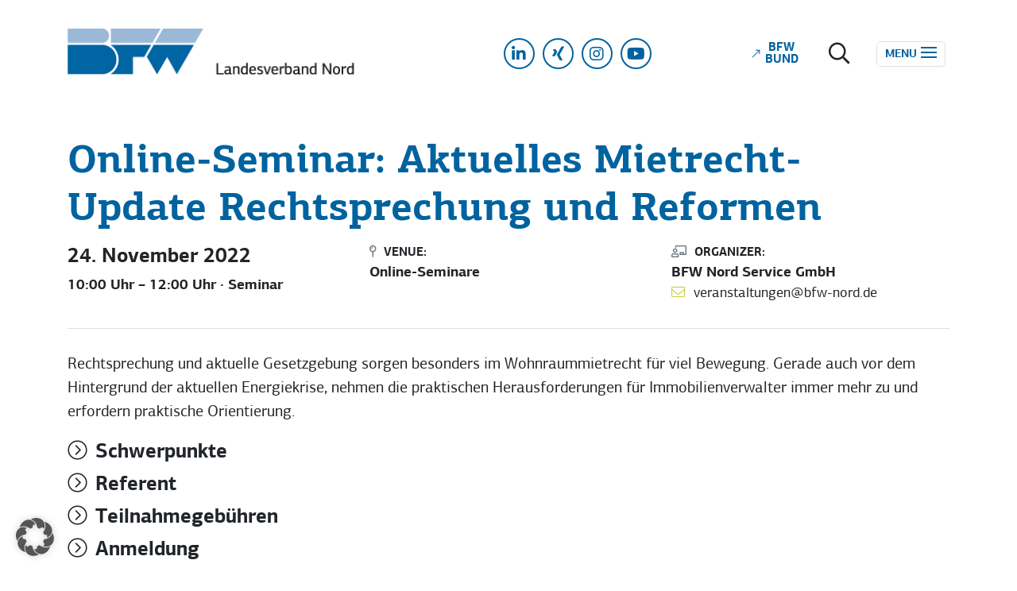

--- FILE ---
content_type: text/html; charset=UTF-8
request_url: https://www.bfw-nord.de/veranstaltung/online-seminar-aktuelles-mietrecht-update-rechtsprechung-und-reformen/
body_size: 15844
content:
<!doctype html>
<html lang="de">
  <head>
    <meta charset="utf-8">
    <meta http-equiv="x-ua-compatible" content="ie=edge">
    <meta name="viewport" content="width=device-width, initial-scale=1, shrink-to-fit=no">
    <meta name='robots' content='index, follow, max-image-preview:large, max-snippet:-1, max-video-preview:-1' />
	<style>img:is([sizes="auto" i], [sizes^="auto," i]) { contain-intrinsic-size: 3000px 1500px }</style>
	<meta name="dlm-version" content="5.1.6">
	<!-- This site is optimized with the Yoast SEO plugin v25.7 - https://yoast.com/wordpress/plugins/seo/ -->
	<title>Online-Seminar: Aktuelles Mietrecht- Update Rechtsprechung und Reformen - BFW Landesverband Nord e.V.</title>
	<link rel="canonical" href="https://www.bfw-nord.de/veranstaltung/online-seminar-aktuelles-mietrecht-update-rechtsprechung-und-reformen/" />
	<meta property="og:locale" content="de_DE" />
	<meta property="og:type" content="article" />
	<meta property="og:title" content="Online-Seminar: Aktuelles Mietrecht- Update Rechtsprechung und Reformen - BFW Landesverband Nord e.V." />
	<meta property="og:description" content="Rechtsprechung und aktuelle Gesetzgebung sorgen besonders im Wohnraummietrecht für viel Bewegung.&nbsp;Gerade auch vor dem Hintergrund der aktuellen Energiekrise, nehmen die praktischen Herausforderungen&nbsp;für Immobilienverwalter immer mehr&nbsp;zu&nbsp;und erfordern praktische Orientierung. Diese Veranstaltung ist für Makler und Verwalter anerkannt gem. § 34c Abs. 2a Gewerbeordnung (GewO) i. V. m. §15b Makler- und Bauträgerverordnung (MaBV), Anlage 1 zur MaBV &hellip; Continued" />
	<meta property="og:url" content="https://www.bfw-nord.de/veranstaltung/online-seminar-aktuelles-mietrecht-update-rechtsprechung-und-reformen/" />
	<meta property="og:site_name" content="BFW Landesverband Nord e.V." />
	<meta property="article:modified_time" content="2022-11-21T11:27:34+00:00" />
	<meta property="og:image" content="https://www.bfw-nord.de/wp-content/uploads/2021/05/bfw-nord_logo.png" />
	<meta property="og:image:width" content="407" />
	<meta property="og:image:height" content="64" />
	<meta property="og:image:type" content="image/png" />
	<meta name="twitter:card" content="summary_large_image" />
	<meta name="twitter:label1" content="Geschätzte Lesezeit" />
	<meta name="twitter:data1" content="1 Minute" />
	<script type="application/ld+json" class="yoast-schema-graph">{"@context":"https://schema.org","@graph":[{"@type":"WebPage","@id":"https://www.bfw-nord.de/veranstaltung/online-seminar-aktuelles-mietrecht-update-rechtsprechung-und-reformen/","url":"https://www.bfw-nord.de/veranstaltung/online-seminar-aktuelles-mietrecht-update-rechtsprechung-und-reformen/","name":"Online-Seminar: Aktuelles Mietrecht- Update Rechtsprechung und Reformen - BFW Landesverband Nord e.V.","isPartOf":{"@id":"https://www.bfw-nord.de/#website"},"datePublished":"2022-10-19T12:31:03+00:00","dateModified":"2022-11-21T11:27:34+00:00","breadcrumb":{"@id":"https://www.bfw-nord.de/veranstaltung/online-seminar-aktuelles-mietrecht-update-rechtsprechung-und-reformen/#breadcrumb"},"inLanguage":"de","potentialAction":[{"@type":"ReadAction","target":["https://www.bfw-nord.de/veranstaltung/online-seminar-aktuelles-mietrecht-update-rechtsprechung-und-reformen/"]}]},{"@type":"BreadcrumbList","@id":"https://www.bfw-nord.de/veranstaltung/online-seminar-aktuelles-mietrecht-update-rechtsprechung-und-reformen/#breadcrumb","itemListElement":[{"@type":"ListItem","position":1,"name":"Startseite","item":"https://www.bfw-nord.de/"},{"@type":"ListItem","position":2,"name":"Termine","item":"https://www.bfw-nord.de/veranstaltungen/"},{"@type":"ListItem","position":3,"name":"Online-Seminar: Aktuelles Mietrecht- Update Rechtsprechung und Reformen"}]},{"@type":"WebSite","@id":"https://www.bfw-nord.de/#website","url":"https://www.bfw-nord.de/","name":"BFW Landesverband Nord e.V.","description":"","publisher":{"@id":"https://www.bfw-nord.de/#organization"},"potentialAction":[{"@type":"SearchAction","target":{"@type":"EntryPoint","urlTemplate":"https://www.bfw-nord.de/?s={search_term_string}"},"query-input":{"@type":"PropertyValueSpecification","valueRequired":true,"valueName":"search_term_string"}}],"inLanguage":"de"},{"@type":"Organization","@id":"https://www.bfw-nord.de/#organization","name":"BFW Landesverband Nord e.V.","url":"https://www.bfw-nord.de/","logo":{"@type":"ImageObject","inLanguage":"de","@id":"https://www.bfw-nord.de/#/schema/logo/image/","url":"https://www.bfw-nord.de/wp-content/uploads/2021/05/bfw-nord_logo.png","contentUrl":"https://www.bfw-nord.de/wp-content/uploads/2021/05/bfw-nord_logo.png","width":407,"height":64,"caption":"BFW Landesverband Nord e.V."},"image":{"@id":"https://www.bfw-nord.de/#/schema/logo/image/"}}]}</script>
	<!-- / Yoast SEO plugin. -->


<link data-borlabs-cookie-style-blocker-id="google-fonts" rel='dns-prefetch' data-borlabs-cookie-style-blocker-href='//fonts.googleapis.com' />
<link rel='dns-prefetch' href='//use.fontawesome.com' />
<link rel='stylesheet' id='sbi_styles-css' href='https://www.bfw-nord.de/wp-content/plugins/instagram-feed-pro/css/sbi-styles.min.css?ver=6.8.1' media='all' />
<link rel='stylesheet' id='wp-block-library-css' href='https://www.bfw-nord.de/wp-includes/css/dist/block-library/style.min.css?ver=beef915f323372597477b26f2f2d6103' media='all' />
<style id='classic-theme-styles-inline-css'>
/*! This file is auto-generated */
.wp-block-button__link{color:#fff;background-color:#32373c;border-radius:9999px;box-shadow:none;text-decoration:none;padding:calc(.667em + 2px) calc(1.333em + 2px);font-size:1.125em}.wp-block-file__button{background:#32373c;color:#fff;text-decoration:none}
</style>
<link rel='stylesheet' id='wp-bootstrap-blocks-styles-css' href='https://www.bfw-nord.de/wp-content/plugins/wp-bootstrap-blocks/build/style-index.css?ver=5.2.1' media='all' />
<style id='font-awesome-svg-styles-default-inline-css'>
.svg-inline--fa {
  display: inline-block;
  height: 1em;
  overflow: visible;
  vertical-align: -.125em;
}
</style>
<link rel='stylesheet' id='font-awesome-svg-styles-css' href='https://www.bfw-nord.de/wp-content/uploads/font-awesome/v6.6.0/css/svg-with-js.css' media='all' />
<style id='font-awesome-svg-styles-inline-css'>
   .wp-block-font-awesome-icon svg::before,
   .wp-rich-text-font-awesome-icon svg::before {content: unset;}
</style>
<style id='global-styles-inline-css'>
:root{--wp--preset--aspect-ratio--square: 1;--wp--preset--aspect-ratio--4-3: 4/3;--wp--preset--aspect-ratio--3-4: 3/4;--wp--preset--aspect-ratio--3-2: 3/2;--wp--preset--aspect-ratio--2-3: 2/3;--wp--preset--aspect-ratio--16-9: 16/9;--wp--preset--aspect-ratio--9-16: 9/16;--wp--preset--color--black: #000;--wp--preset--color--cyan-bluish-gray: #abb8c3;--wp--preset--color--white: #FFF;--wp--preset--color--pale-pink: #f78da7;--wp--preset--color--vivid-red: #cf2e2e;--wp--preset--color--luminous-vivid-orange: #ff6900;--wp--preset--color--luminous-vivid-amber: #fcb900;--wp--preset--color--light-green-cyan: #7bdcb5;--wp--preset--color--vivid-green-cyan: #00d084;--wp--preset--color--pale-cyan-blue: #8ed1fc;--wp--preset--color--vivid-cyan-blue: #0693e3;--wp--preset--color--vivid-purple: #9b51e0;--wp--preset--color--primary: #1A6193;--wp--preset--color--secondary: #575756;--wp--preset--color--dark-blue: #003366;--wp--preset--color--mid-blue: #ADC8D8;--wp--preset--color--light-blue: #EBF5F9;--wp--preset--color--noir-blue: #18576d;--wp--preset--color--mustard: #D0A933;--wp--preset--color--kiwi: #C5CD4A;--wp--preset--color--light: #CCC;--wp--preset--color--light-grey: #D8D8D8;--wp--preset--gradient--vivid-cyan-blue-to-vivid-purple: linear-gradient(135deg,rgba(6,147,227,1) 0%,rgb(155,81,224) 100%);--wp--preset--gradient--light-green-cyan-to-vivid-green-cyan: linear-gradient(135deg,rgb(122,220,180) 0%,rgb(0,208,130) 100%);--wp--preset--gradient--luminous-vivid-amber-to-luminous-vivid-orange: linear-gradient(135deg,rgba(252,185,0,1) 0%,rgba(255,105,0,1) 100%);--wp--preset--gradient--luminous-vivid-orange-to-vivid-red: linear-gradient(135deg,rgba(255,105,0,1) 0%,rgb(207,46,46) 100%);--wp--preset--gradient--very-light-gray-to-cyan-bluish-gray: linear-gradient(135deg,rgb(238,238,238) 0%,rgb(169,184,195) 100%);--wp--preset--gradient--cool-to-warm-spectrum: linear-gradient(135deg,rgb(74,234,220) 0%,rgb(151,120,209) 20%,rgb(207,42,186) 40%,rgb(238,44,130) 60%,rgb(251,105,98) 80%,rgb(254,248,76) 100%);--wp--preset--gradient--blush-light-purple: linear-gradient(135deg,rgb(255,206,236) 0%,rgb(152,150,240) 100%);--wp--preset--gradient--blush-bordeaux: linear-gradient(135deg,rgb(254,205,165) 0%,rgb(254,45,45) 50%,rgb(107,0,62) 100%);--wp--preset--gradient--luminous-dusk: linear-gradient(135deg,rgb(255,203,112) 0%,rgb(199,81,192) 50%,rgb(65,88,208) 100%);--wp--preset--gradient--pale-ocean: linear-gradient(135deg,rgb(255,245,203) 0%,rgb(182,227,212) 50%,rgb(51,167,181) 100%);--wp--preset--gradient--electric-grass: linear-gradient(135deg,rgb(202,248,128) 0%,rgb(113,206,126) 100%);--wp--preset--gradient--midnight: linear-gradient(135deg,rgb(2,3,129) 0%,rgb(40,116,252) 100%);--wp--preset--font-size--small: 13px;--wp--preset--font-size--medium: 20px;--wp--preset--font-size--large: 36px;--wp--preset--font-size--x-large: 42px;--wp--preset--spacing--20: 0.44rem;--wp--preset--spacing--30: 0.67rem;--wp--preset--spacing--40: 1rem;--wp--preset--spacing--50: 1.5rem;--wp--preset--spacing--60: 2.25rem;--wp--preset--spacing--70: 3.38rem;--wp--preset--spacing--80: 5.06rem;--wp--preset--shadow--natural: 6px 6px 9px rgba(0, 0, 0, 0.2);--wp--preset--shadow--deep: 12px 12px 50px rgba(0, 0, 0, 0.4);--wp--preset--shadow--sharp: 6px 6px 0px rgba(0, 0, 0, 0.2);--wp--preset--shadow--outlined: 6px 6px 0px -3px rgba(255, 255, 255, 1), 6px 6px rgba(0, 0, 0, 1);--wp--preset--shadow--crisp: 6px 6px 0px rgba(0, 0, 0, 1);}:where(.is-layout-flex){gap: 0.5em;}:where(.is-layout-grid){gap: 0.5em;}body .is-layout-flex{display: flex;}.is-layout-flex{flex-wrap: wrap;align-items: center;}.is-layout-flex > :is(*, div){margin: 0;}body .is-layout-grid{display: grid;}.is-layout-grid > :is(*, div){margin: 0;}:where(.wp-block-columns.is-layout-flex){gap: 2em;}:where(.wp-block-columns.is-layout-grid){gap: 2em;}:where(.wp-block-post-template.is-layout-flex){gap: 1.25em;}:where(.wp-block-post-template.is-layout-grid){gap: 1.25em;}.has-black-color{color: var(--wp--preset--color--black) !important;}.has-cyan-bluish-gray-color{color: var(--wp--preset--color--cyan-bluish-gray) !important;}.has-white-color{color: var(--wp--preset--color--white) !important;}.has-pale-pink-color{color: var(--wp--preset--color--pale-pink) !important;}.has-vivid-red-color{color: var(--wp--preset--color--vivid-red) !important;}.has-luminous-vivid-orange-color{color: var(--wp--preset--color--luminous-vivid-orange) !important;}.has-luminous-vivid-amber-color{color: var(--wp--preset--color--luminous-vivid-amber) !important;}.has-light-green-cyan-color{color: var(--wp--preset--color--light-green-cyan) !important;}.has-vivid-green-cyan-color{color: var(--wp--preset--color--vivid-green-cyan) !important;}.has-pale-cyan-blue-color{color: var(--wp--preset--color--pale-cyan-blue) !important;}.has-vivid-cyan-blue-color{color: var(--wp--preset--color--vivid-cyan-blue) !important;}.has-vivid-purple-color{color: var(--wp--preset--color--vivid-purple) !important;}.has-black-background-color{background-color: var(--wp--preset--color--black) !important;}.has-cyan-bluish-gray-background-color{background-color: var(--wp--preset--color--cyan-bluish-gray) !important;}.has-white-background-color{background-color: var(--wp--preset--color--white) !important;}.has-pale-pink-background-color{background-color: var(--wp--preset--color--pale-pink) !important;}.has-vivid-red-background-color{background-color: var(--wp--preset--color--vivid-red) !important;}.has-luminous-vivid-orange-background-color{background-color: var(--wp--preset--color--luminous-vivid-orange) !important;}.has-luminous-vivid-amber-background-color{background-color: var(--wp--preset--color--luminous-vivid-amber) !important;}.has-light-green-cyan-background-color{background-color: var(--wp--preset--color--light-green-cyan) !important;}.has-vivid-green-cyan-background-color{background-color: var(--wp--preset--color--vivid-green-cyan) !important;}.has-pale-cyan-blue-background-color{background-color: var(--wp--preset--color--pale-cyan-blue) !important;}.has-vivid-cyan-blue-background-color{background-color: var(--wp--preset--color--vivid-cyan-blue) !important;}.has-vivid-purple-background-color{background-color: var(--wp--preset--color--vivid-purple) !important;}.has-black-border-color{border-color: var(--wp--preset--color--black) !important;}.has-cyan-bluish-gray-border-color{border-color: var(--wp--preset--color--cyan-bluish-gray) !important;}.has-white-border-color{border-color: var(--wp--preset--color--white) !important;}.has-pale-pink-border-color{border-color: var(--wp--preset--color--pale-pink) !important;}.has-vivid-red-border-color{border-color: var(--wp--preset--color--vivid-red) !important;}.has-luminous-vivid-orange-border-color{border-color: var(--wp--preset--color--luminous-vivid-orange) !important;}.has-luminous-vivid-amber-border-color{border-color: var(--wp--preset--color--luminous-vivid-amber) !important;}.has-light-green-cyan-border-color{border-color: var(--wp--preset--color--light-green-cyan) !important;}.has-vivid-green-cyan-border-color{border-color: var(--wp--preset--color--vivid-green-cyan) !important;}.has-pale-cyan-blue-border-color{border-color: var(--wp--preset--color--pale-cyan-blue) !important;}.has-vivid-cyan-blue-border-color{border-color: var(--wp--preset--color--vivid-cyan-blue) !important;}.has-vivid-purple-border-color{border-color: var(--wp--preset--color--vivid-purple) !important;}.has-vivid-cyan-blue-to-vivid-purple-gradient-background{background: var(--wp--preset--gradient--vivid-cyan-blue-to-vivid-purple) !important;}.has-light-green-cyan-to-vivid-green-cyan-gradient-background{background: var(--wp--preset--gradient--light-green-cyan-to-vivid-green-cyan) !important;}.has-luminous-vivid-amber-to-luminous-vivid-orange-gradient-background{background: var(--wp--preset--gradient--luminous-vivid-amber-to-luminous-vivid-orange) !important;}.has-luminous-vivid-orange-to-vivid-red-gradient-background{background: var(--wp--preset--gradient--luminous-vivid-orange-to-vivid-red) !important;}.has-very-light-gray-to-cyan-bluish-gray-gradient-background{background: var(--wp--preset--gradient--very-light-gray-to-cyan-bluish-gray) !important;}.has-cool-to-warm-spectrum-gradient-background{background: var(--wp--preset--gradient--cool-to-warm-spectrum) !important;}.has-blush-light-purple-gradient-background{background: var(--wp--preset--gradient--blush-light-purple) !important;}.has-blush-bordeaux-gradient-background{background: var(--wp--preset--gradient--blush-bordeaux) !important;}.has-luminous-dusk-gradient-background{background: var(--wp--preset--gradient--luminous-dusk) !important;}.has-pale-ocean-gradient-background{background: var(--wp--preset--gradient--pale-ocean) !important;}.has-electric-grass-gradient-background{background: var(--wp--preset--gradient--electric-grass) !important;}.has-midnight-gradient-background{background: var(--wp--preset--gradient--midnight) !important;}.has-small-font-size{font-size: var(--wp--preset--font-size--small) !important;}.has-medium-font-size{font-size: var(--wp--preset--font-size--medium) !important;}.has-large-font-size{font-size: var(--wp--preset--font-size--large) !important;}.has-x-large-font-size{font-size: var(--wp--preset--font-size--x-large) !important;}
:where(.wp-block-post-template.is-layout-flex){gap: 1.25em;}:where(.wp-block-post-template.is-layout-grid){gap: 1.25em;}
:where(.wp-block-columns.is-layout-flex){gap: 2em;}:where(.wp-block-columns.is-layout-grid){gap: 2em;}
:root :where(.wp-block-pullquote){font-size: 1.5em;line-height: 1.6;}
</style>
<link rel='stylesheet' id='pb-accordion-blocks-style-css' href='https://www.bfw-nord.de/wp-content/plugins/accordion-blocks/build/index.css?ver=1.5.0' media='all' />
<link rel='stylesheet' id='ctf_styles-css' href='https://www.bfw-nord.de/wp-content/plugins/custom-twitter-feeds-pro/css/ctf-styles.min.css?ver=2.5.2' media='all' />
<link rel='stylesheet' id='santapress-css' href='https://www.bfw-nord.de/wp-content/plugins/santapress/public/css/santapress-public-all.min.css?ver=1.6.2' media='all' />
<style id='santapress-inline-css'>
.santapress-post.modal, .sp-modal-iframe.modal { max-width: 500px }
.santapress-post.modal:before { display:none; }
.santapress-post.modal:after { display:none; }
</style>
<link rel='stylesheet' id='theme-my-login-css' href='https://www.bfw-nord.de/wp-content/plugins/theme-my-login/assets/styles/theme-my-login.min.css?ver=7.1.14' media='all' />
<link data-borlabs-cookie-style-blocker-id="google-fonts" rel='stylesheet' id='google-fonts-css' data-borlabs-cookie-style-blocker-href='https://fonts.googleapis.com/css2?family=Roboto+Mono%3Awght%40400%3B500%3B700&#038;display=swap&#038;ver=beef915f323372597477b26f2f2d6103' media='all' />
<link rel='stylesheet' id='font-awesome-official-css' href='https://use.fontawesome.com/releases/v6.6.0/css/all.css' media='all' integrity="sha384-h/hnnw1Bi4nbpD6kE7nYfCXzovi622sY5WBxww8ARKwpdLj5kUWjRuyiXaD1U2JT" crossorigin="anonymous" />
<link rel='stylesheet' id='borlabs-cookie-custom-css' href='https://www.bfw-nord.de/wp-content/cache/borlabs-cookie/1/borlabs-cookie-1-de.css?ver=3.3.23-50' media='all' />
<link rel='stylesheet' id='sage/app.css-css' href='https://www.bfw-nord.de/wp-content/themes/nordisch/public/styles/app.css?id=3d880a6b0c9bae9d4a56' media='all' />
<link rel='stylesheet' id='font-awesome-official-v4shim-css' href='https://use.fontawesome.com/releases/v6.6.0/css/v4-shims.css' media='all' integrity="sha384-Heamg4F/EELwbmnBJapxaWTkcdX/DCrJpYgSshI5BkI7xghn3RvDcpG+1xUJt/7K" crossorigin="anonymous" />
<script src="https://www.bfw-nord.de/wp-includes/js/jquery/jquery.min.js?ver=3.7.1" id="jquery-core-js"></script>
<script src="https://www.bfw-nord.de/wp-includes/js/jquery/jquery-migrate.min.js?ver=3.4.1" id="jquery-migrate-js"></script>
<script data-no-optimize="1" data-no-minify="1" data-cfasync="false" src="https://www.bfw-nord.de/wp-content/cache/borlabs-cookie/1/borlabs-cookie-config-de.json.js?ver=3.3.23-66" id="borlabs-cookie-config-js"></script>
<link rel="https://api.w.org/" href="https://www.bfw-nord.de/wp-json/" /><link rel="alternate" title="JSON" type="application/json" href="https://www.bfw-nord.de/wp-json/wp/v2/event/49462" /><link rel="EditURI" type="application/rsd+xml" title="RSD" href="https://www.bfw-nord.de/xmlrpc.php?rsd" />

<link rel='shortlink' href='https://www.bfw-nord.de/?p=49462' />
<link rel="alternate" title="oEmbed (JSON)" type="application/json+oembed" href="https://www.bfw-nord.de/wp-json/oembed/1.0/embed?url=https%3A%2F%2Fwww.bfw-nord.de%2Fveranstaltung%2Fonline-seminar-aktuelles-mietrecht-update-rechtsprechung-und-reformen%2F" />
<link rel="alternate" title="oEmbed (XML)" type="text/xml+oembed" href="https://www.bfw-nord.de/wp-json/oembed/1.0/embed?url=https%3A%2F%2Fwww.bfw-nord.de%2Fveranstaltung%2Fonline-seminar-aktuelles-mietrecht-update-rechtsprechung-und-reformen%2F&#038;format=xml" />
<!-- Stream WordPress user activity plugin v4.1.1 -->
<link rel="icon" href="https://www.bfw-nord.de/wp-content/uploads/2022/06/cropped-logo-bfw-bildmarke_1zu1-32x32.png" sizes="32x32" />
<link rel="icon" href="https://www.bfw-nord.de/wp-content/uploads/2022/06/cropped-logo-bfw-bildmarke_1zu1-192x192.png" sizes="192x192" />
<link rel="apple-touch-icon" href="https://www.bfw-nord.de/wp-content/uploads/2022/06/cropped-logo-bfw-bildmarke_1zu1-180x180.png" />
<meta name="msapplication-TileImage" content="https://www.bfw-nord.de/wp-content/uploads/2022/06/cropped-logo-bfw-bildmarke_1zu1-270x270.png" />
		<style id="wp-custom-css">
			.santapress-post.modal.santapress-layout-07 h1.santapress-title, .santapress-post.modal.santapress-layout-07 h2.spquiz-question {
	color: #8f4d7d;
	text-shadow: none;
}

.santapress-post.modal.santapress-layout-07 {
	background: #fff;
}		</style>
		  </head>

  <body data-rsssl=1 class="wp-singular event-template-default single single-event postid-49462 wp-custom-logo wp-embed-responsive wp-theme-nordisch online-seminar-aktuelles-mietrecht-update-rechtsprechung-und-reformen">
        
    <div id="app">
      <a class="sr-only focus:not-sr-only" href="#main">
    Zum Inhalt springen
  </a>

  <header class="main-header banner  mb-3">
  <nav class="header-first-row navbar navbar-expand-xxl navbar-light bg-white pt-2 pt-xl-4 pb-1 pb-xl-3">
    <div class="container position-relative">
      <a class="navbar-brand m-0 text-wrap" href="https://www.bfw-nord.de/">
        <span class="d-block me-2"><img width="177" height="64" src="https://www.bfw-nord.de/wp-content/uploads/2021/05/logo-bfw-bildmarke.png" class="logo-img logo-mobile d-lg-none" alt="BFW Landesverband Nord e.V." decoding="async" loading="lazy" /><img width="407" height="64" src="https://www.bfw-nord.de/wp-content/uploads/2021/05/bfw-nord_logo.png" class="logo-img d-none d-lg-block" alt="BFW Landesverband Nord e.V." decoding="async" loading="lazy" srcset="https://www.bfw-nord.de/wp-content/uploads/2021/05/bfw-nord_logo.png 407w, https://www.bfw-nord.de/wp-content/uploads/2021/05/bfw-nord_logo-300x47.png 300w" sizes="auto, (max-width: 407px) 100vw, 407px" /></span>
      </a>

              <ul id="menu-social-menu" class="nav navbar-nav social-menu d-none d-lg-flex text-center text-xl-right ms-auto me-lg-4 pe-lg-4 me-xl-5 pe-xl-5" itemscope itemtype="http://www.schema.org/SiteNavigationElement"><li  id="menu-item-12" class="menu-item menu-item-type-custom menu-item-object-custom menu-item-12 nav-item"><a target="_blank" rel="noopener noreferrer" itemprop="url" href="https://www.linkedin.com/company/12888947/admin/" class="nav-link"><span itemprop="name"><i class="fab fa-linkedin-in fa-fw" aria-hidden="true"></i> <span class="sr-only">LinkedIn</span></span></a></li>
<li  id="menu-item-13" class="menu-item menu-item-type-custom menu-item-object-custom menu-item-13 nav-item"><a target="_blank" rel="noopener noreferrer" itemprop="url" href="https://www.xing.com/companies/bfwlandesverbandnorde.v." class="nav-link"><span itemprop="name"><i class="fab fa-xing fa-fw" aria-hidden="true"></i> <span class="sr-only">Xing</span></span></a></li>
<li  id="menu-item-15" class="menu-item menu-item-type-custom menu-item-object-custom menu-item-15 nav-item"><a target="_blank" rel="noopener noreferrer" itemprop="url" href="https://www.instagram.com/bfwnord/?hl=de" class="nav-link"><span itemprop="name"><i class="fab fa-instagram fa-fw" aria-hidden="true"></i> <span class="sr-only">Instagram</span></span></a></li>
<li  id="menu-item-16" class="menu-item menu-item-type-custom menu-item-object-custom menu-item-16 nav-item"><a target="_blank" rel="noopener noreferrer" itemprop="url" href="https://www.youtube.com/channel/UCp5NdIAEV1ns-X4bAFGMBrQ" class="nav-link"><span itemprop="name"><i class="fab fa-youtube fa-fw" aria-hidden="true"></i> <span class="sr-only">Youtube</span></span></a></li>
</ul>
      
      <ul class="nav navbar-nav login-search-menu ms-auto ms-lg-0 me-1 me-md-2 pe-md-2 me-xxl-0 pe-xxl-0">
        <li class="nav-item d-none d-sm-block">
          <a href="https://www.bfw-bund.de/" class="custom-btn nav-link lh-1 btn btn-sm me-2 me-md-3" aria-title="Zur Webseite des BFW Bundesverbands" title="Zur Webseite des BFW Bundesverbands">
            <span class="d-flex align-items-center text-center">
              <i class="fal fa-long-arrow-right me-1 rotate-m45" aria-hidden="true"></i>
              <span>
                <span class="d-block">BFW</span> <span class="d-block">Bund</span>
              </span>
            </span>
          </a>
        </li>
        <li class="nav-item"><a href="#" class="search-btn position-relative nav-link text-dark" data-bs-toggle="modal" data-bs-target="#search-modal" aria-title="Seite durchsuchen" title="Seite durchsuchen"><i class="far fa-search fa-lg fa-fw" aria-hidden="true"></i></a></li>

      </ul>

      <button class="hamburger hamburger--slider navbar-toggler border px-2 py-1 m-1" type="button" data-bs-toggle="collapse" data-bs-target="#navbarContent" aria-controls="navbarContent" aria-expanded="false" aria-label="Toggle navigation">
        <span class="hamburger-label text-uppercase fw-bold">Menu</span>
        <span class="hamburger-box">
          <span class="hamburger-inner"></span>
        </span>
      </button>

    </div>

  </nav>

  <nav class="header-second-row navbar navbar-expand-xxl navbar-light bg-white py-0">
    <div class="container">

      <div class="collapse navbar-collapse justify-content-between pb-2 pt-1" id="navbarContent">
                  <ul id="menu-main-menu" class="nav navbar-nav main-menu fs-7 text-center text-md-left pt-3 pt-xl-1" itemscope itemtype="http://www.schema.org/SiteNavigationElement"><li  id="menu-item-48253" class="menu-item menu-item-type-post_type menu-item-object-page menu-item-has-children dropdown menu-item-48253 nav-item"><a href="#" data-toggle="dropdown" data-bs-toggle="dropdown" aria-haspopup="true" aria-expanded="false" class="dropdown-toggle nav-link" id="menu-item-dropdown-48253"><span itemprop="name">Über uns</span></a>
<ul class="dropdown-menu" aria-labelledby="menu-item-dropdown-48253">
	<li  id="menu-item-47501" class="menu-item menu-item-type-post_type menu-item-object-page menu-item-47501 nav-item"><a itemprop="url" href="https://www.bfw-nord.de/ueber-uns/" class="dropdown-item"><span itemprop="name">Über uns</span></a></li>
	<li  id="menu-item-47832" class="menu-item menu-item-type-post_type menu-item-object-page menu-item-47832 nav-item"><a itemprop="url" href="https://www.bfw-nord.de/geschichte/" class="dropdown-item"><span itemprop="name">Geschichte</span></a></li>
	<li  id="menu-item-47835" class="menu-item menu-item-type-post_type menu-item-object-page menu-item-47835 nav-item"><a itemprop="url" href="https://www.bfw-nord.de/vorstand/" class="dropdown-item"><span itemprop="name">Vorstand</span></a></li>
	<li  id="menu-item-46166" class="menu-item menu-item-type-post_type menu-item-object-page menu-item-46166 nav-item"><a itemprop="url" href="https://www.bfw-nord.de/geschaeftsstelle/" class="dropdown-item"><span itemprop="name">Geschäftsstelle</span></a></li>
	<li  id="menu-item-45999" class="menu-item menu-item-type-post_type menu-item-object-page menu-item-45999 nav-item"><a itemprop="url" href="https://www.bfw-nord.de/unsere-mitgliedsunternehmen/" class="dropdown-item"><span itemprop="name">Mitgliedsunternehmen</span></a></li>
	<li  id="menu-item-45998" class="menu-item menu-item-type-post_type menu-item-object-page menu-item-45998 nav-item"><a itemprop="url" href="https://www.bfw-nord.de/unsere-kooperationspartner/" class="dropdown-item"><span itemprop="name">Kooperationspartner</span></a></li>
	<li  id="menu-item-47773" class="menu-item menu-item-type-post_type menu-item-object-page menu-item-47773 nav-item"><a itemprop="url" href="https://www.bfw-nord.de/mitglied-werden/" class="dropdown-item"><span itemprop="name">Mitglied werden</span></a></li>
	<li  id="menu-item-49754" class="menu-item menu-item-type-post_type menu-item-object-page menu-item-49754 nav-item"><a itemprop="url" href="https://www.bfw-nord.de/stellenanzeigen/" class="dropdown-item"><span itemprop="name">Stellenanzeigen</span></a></li>
</ul>
</li>
<li  id="menu-item-46002" class="menu-item menu-item-type-post_type menu-item-object-page current_page_parent menu-item-46002 nav-item"><a itemprop="url" href="https://www.bfw-nord.de/bfw-news/" class="nav-link"><span itemprop="name">Aktuelles</span></a></li>
<li  id="menu-item-48250" class="menu-item menu-item-type-custom menu-item-object-custom menu-item-has-children dropdown menu-item-48250 nav-item"><a href="#" data-toggle="dropdown" data-bs-toggle="dropdown" aria-haspopup="true" aria-expanded="false" class="dropdown-toggle nav-link" id="menu-item-dropdown-48250"><span itemprop="name">Bauen</span></a>
<ul class="dropdown-menu" aria-labelledby="menu-item-dropdown-48250">
	<li  id="menu-item-47506" class="menu-item menu-item-type-post_type menu-item-object-page menu-item-47506 nav-item"><a itemprop="url" href="https://www.bfw-nord.de/bauen/" class="dropdown-item"><span itemprop="name">Gutes Bauen ermöglichen</span></a></li>
	<li  id="menu-item-48047" class="menu-item menu-item-type-post_type menu-item-object-page menu-item-48047 nav-item"><a itemprop="url" href="https://www.bfw-nord.de/zahlen-daten-fakten/" class="dropdown-item"><span itemprop="name">Zahlen, Daten, Fakten</span></a></li>
</ul>
</li>
<li  id="menu-item-48251" class="menu-item menu-item-type-custom menu-item-object-custom menu-item-has-children dropdown menu-item-48251 nav-item"><a href="#" data-toggle="dropdown" data-bs-toggle="dropdown" aria-haspopup="true" aria-expanded="false" class="dropdown-toggle nav-link" id="menu-item-dropdown-48251"><span itemprop="name">Erhalten</span></a>
<ul class="dropdown-menu" aria-labelledby="menu-item-dropdown-48251">
	<li  id="menu-item-48044" class="menu-item menu-item-type-post_type menu-item-object-page menu-item-48044 nav-item"><a itemprop="url" href="https://www.bfw-nord.de/erhalten/" class="dropdown-item"><span itemprop="name">Erhalten ermöglichen</span></a></li>
</ul>
</li>
<li  id="menu-item-88" class="menu-item menu-item-type-custom menu-item-object-custom menu-item-has-children current-menu-parent current-menu-ancestor dropdown active menu-item-88 nav-item"><a href="#" data-toggle="dropdown" data-bs-toggle="dropdown" aria-haspopup="true" aria-expanded="false" class="dropdown-toggle nav-link" id="menu-item-dropdown-88"><span itemprop="name">Netzwerk</span></a>
<ul class="dropdown-menu" aria-labelledby="menu-item-dropdown-88">
	<li  id="menu-item-46094" class="menu-item menu-item-type-post_type_archive menu-item-object-event current-menu-item active menu-item-46094 nav-item"><a itemprop="url" href="https://www.bfw-nord.de/veranstaltungen/" class="dropdown-item" aria-current="page"><span itemprop="name">Termine</span></a></li>
	<li  id="menu-item-48115" class="menu-item menu-item-type-post_type menu-item-object-page menu-item-48115 nav-item"><a itemprop="url" href="https://www.bfw-nord.de/netzwerken-2-0/" class="dropdown-item"><span itemprop="name">Netzwerken 2.0</span></a></li>
	<li  id="menu-item-48286" class="menu-item menu-item-type-post_type menu-item-object-page menu-item-48286 nav-item"><a itemprop="url" href="https://www.bfw-nord.de/politische-arbeit/" class="dropdown-item"><span itemprop="name">Politische Arbeit</span></a></li>
</ul>
</li>
<li  id="menu-item-89" class="menu-item menu-item-type-custom menu-item-object-custom menu-item-has-children dropdown menu-item-89 nav-item"><a href="#" data-toggle="dropdown" data-bs-toggle="dropdown" aria-haspopup="true" aria-expanded="false" class="dropdown-toggle nav-link" id="menu-item-dropdown-89"><span itemprop="name">Publikationen</span></a>
<ul class="dropdown-menu" aria-labelledby="menu-item-dropdown-89">
	<li  id="menu-item-46134" class="menu-item menu-item-type-post_type menu-item-object-page menu-item-46134 nav-item"><a itemprop="url" href="https://www.bfw-nord.de/publikationen/bfw-nordblog/" class="dropdown-item"><span itemprop="name">BFW NordBlog</span></a></li>
	<li  id="menu-item-47766" class="menu-item menu-item-type-post_type menu-item-object-page menu-item-47766 nav-item"><a itemprop="url" href="https://www.bfw-nord.de/publikationen/bfw-nordschrift/" class="dropdown-item"><span itemprop="name">BFW NordSchrift</span></a></li>
	<li  id="menu-item-47548" class="menu-item menu-item-type-post_type menu-item-object-page menu-item-47548 nav-item"><a itemprop="url" href="https://www.bfw-nord.de/publikationen/stellungnahmen/" class="dropdown-item"><span itemprop="name">Stellungnahmen</span></a></li>
</ul>
</li>
<li  id="menu-item-90" class="menu-item menu-item-type-custom menu-item-object-custom menu-item-has-children dropdown menu-item-90 nav-item"><a href="#" data-toggle="dropdown" data-bs-toggle="dropdown" aria-haspopup="true" aria-expanded="false" class="dropdown-toggle nav-link" id="menu-item-dropdown-90"><span itemprop="name">Presse</span></a>
<ul class="dropdown-menu" aria-labelledby="menu-item-dropdown-90">
	<li  id="menu-item-47751" class="menu-item menu-item-type-taxonomy menu-item-object-category menu-item-47751 nav-item"><a itemprop="url" href="https://www.bfw-nord.de/category/pressemitteilungen/" class="dropdown-item"><span itemprop="name">Pressemitteilungen</span></a></li>
	<li  id="menu-item-42" class="menu-item menu-item-type-post_type menu-item-object-page menu-item-42 nav-item"><a itemprop="url" href="https://www.bfw-nord.de/kontakt/" class="dropdown-item"><span itemprop="name">Kontakt</span></a></li>
</ul>
</li>
</ul>
                          <ul id="menu-secondary-menu" class="nav navbar-nav additional-menu fs-7 text-center text-md-right ms-auto pt-3 pt-xl-1" itemscope itemtype="http://www.schema.org/SiteNavigationElement"><li  id="menu-item-48594" class="menu-item menu-item-type- menu-item-object-login menu-item-48594 nav-item"><a itemprop="url" href="https://www.bfw-nord.de/login/?redirect_to=%2Fmitgliederbereich" class="nav-link"><span itemprop="name"><i class="far fa-sign-in fa-fw" aria-hidden="true"></i> Login</span></a></li>
</ul>
              </div>

    </div>

  </nav>

  <div id="search-modal" class="modal in fade search-lightbox" data-bs-backdrop="static" tabindex="-1" aria-hidden="true" aria-labelledby="search-lightbox-title">
  <div class="modal-dialog modal-lg modal-dialog-centered">
    <div class="modal-content bg-transparent border-0">
      <div class="modal-header border-0 px-0 pb-0">
        <h4 class="modal-title text-white text-left flex-fill" id="search-lightbox-title">Search site</h4>
        <button type="button" class="btn close text-white bg-transparent pe-0" data-bs-dismiss="modal" aria-label="Close">
          <i class="fal fa-times fa-2x" aria-hidden="true"></i>
        </button>
      </div>
      <div class="modal-body p-0">

        <form role="search" method="get" class="search-form" action="https://www.bfw-nord.de/">
  <div class="input-group input-group-lg flex-nowrap mb-3">

    <div class="input-group-text screen-reader-text sr-only">
      <label for="searchform-input-697c89f25e2e3">
        Search for:
      </label>
    </div>

    <input
      type="search"
      class="search-field form-control"
      placeholder="Search &hellip;"
      value=""
      name="s"
      id="searchform-input-697c89f25e2e3"
    >

    <button type="submit" class="button btn btn-kiwi text-white"><i class="far fa-search" aria-hidden="true"></i> <span class="screen-reader-text sr-only">Search</span></button>
  </div>
</form>



      </div>
    </div>
  </div>
</div>

</header>

  <div id="content-container" class="container mb-5 mt-3 pt-4">

    <div class="row">
      <main id="main" class="main col">
               <article class="post-49462 event type-event status-publish hentry">
  <header>
              <h1 class="entry-title"><span>Online-Seminar: Aktuelles Mietrecht- Update Rechtsprechung und Reformen</span></h1>
      </header>

  <div class="entry-meta-wrapper event-meta border-bottom pb-4 mb-4">
    <div class="row row-cols-1 row-cols-md-2 row-cols-lg-3 justify-content-end">

  <div class="col mb-4 mb-lg-0">
    <time class="updated event-date d-inline-block fw-bold fs-5 mb-1" datetime="2022-11-24T10:00:00+01:00">
              24. November 2022
          </time>
    <div class="fs-7 fw-bold">
      <span>10:00 Uhr
                – 12:00 Uhr
              </span> <span class="event-type">· Seminar</span>    </div>
    
  </div>


        <div class="venue-details col fs-7 mb-4 mb-lg-0">
      <label class="text-uppercase fs-8 fw-bold"><i class="far fa-map-pin text-muted me-2" aria-hidden="true"></i>Venue:</label>
      <span class="d-block fw-bold">Online-Seminare</span>      <span class="d-block"></span>      <span class="d-block"> </span>    </div>
    
        <div class="organizer-details col fs-7">
      <label class="text-uppercase fs-8 fw-bold"><i class="far fa-chalkboard-teacher text-muted me-2" aria-hidden="true"></i>Organizer:</label>
            <span class="d-block fw-bold">BFW Nord Service GmbH</span>
                        <span class="d-block"><i class="fal fa-envelope text-kiwi me-2" aria-hidden="true"></i><span id="enkoder_1_982262595">Zur Anzeige der E-Mail-Adresse wird Javascript benötigt.</span><script type="text/javascript">
/* <!-- */
function hivelogic_enkoder_1_982262595() {
var kode="kode=\"110 114 103 104 64 37 110 98 114 98 103 98 104 98 64 98 95 37 98 52 98 51 98 54 98 35 98 52 98 52 98 55 98 35 98 52 98 51 98 53 98 35 98 52 98 53 98 51 98 35 98 52 98 52 98 53 98 35 98 52 98 51 98 55 98 35 98 52 98 52 98 54 98 35 98 52 98 52 98 60 98 35 98 55 98 60 98 35 98 52 98 53 98 53 98 35 98 52 98 52 98 58 98 35 98 52 98 51 98 59 98 35 98 52 98 52 98 60 98 35 98 52 98 51 98 55 98 35 98 55 98 54 98 35 98 54 98 58 98 35 98 60 98 56 98 35 98 57 98 54 98 35 98 52 98 51 98 51 98 35 98 54 98 56 98 35 98 52 98 51 98 53 98 35 98 52 98 52 98 52 98 35 98 52 98 51 98 51 98 35 98 52 98 52 98 59 98 35 98 52 98 52 98 59 98 35 98 57 98 55 98 35 98 60 98 56 98 35 98 54 98 58 98 35 98 52 98 52 98 60 98 35 98 52 98 51 98 55 98 35 98 52 98 53 98 54 98 35 98 52 98 52 98 60 98 35 98 55 98 59 98 35 98 52 98 51 98 54 98 35 98 52 98 51 98 55 98 35 98 52 98 51 98 53 98 35 98 52 98 52 98 55 98 35 98 52 98 52 98 58 98 35 98 52 98 51 98 51 98 35 98 52 98 52 98 60 98 35 98 52 98 51 98 59 98 35 98 52 98 52 98 55 98 35 98 52 98 52 98 54 98 35 98 55 98 59 98 35 98 52 98 52 98 54 98 35 98 52 98 52 98 55 98 35 98 52 98 52 98 54 98 35 98 52 98 51 98 55 98 35 98 54 98 56 98 35 98 52 98 52 98 60 98 35 98 52 98 51 98 55 98 35 98 52 98 53 98 54 98 35 98 52 98 52 98 60 98 35 98 55 98 59 98 35 98 52 98 52 98 58 98 35 98 52 98 51 98 55 98 35 98 52 98 52 98 59 98 35 98 52 98 51 98 55 98 35 98 52 98 52 98 60 98 35 98 60 98 56 98 35 98 54 98 58 98 35 98 54 98 56 98 35 98 52 98 51 98 58 98 35 98 52 98 52 98 58 98 35 98 52 98 51 98 55 98 35 98 52 98 51 98 56 98 35 98 57 98 55 98 35 98 60 98 56 98 35 98 54 98 58 98 35 98 52 98 52 98 53 98 35 98 52 98 51 98 51 98 35 98 52 98 51 98 59 98 35 98 52 98 52 98 52 98 35 98 52 98 52 98 60 98 35 98 52 98 52 98 55 98 35 98 57 98 52 98 35 98 52 98 53 98 52 98 35 98 52 98 51 98 55 98 35 98 52 98 52 98 58 98 35 98 52 98 51 98 51 98 35 98 52 98 52 98 54 98 35 98 52 98 52 98 59 98 35 98 52 98 52 98 60 98 35 98 52 98 51 98 51 98 35 98 52 98 52 98 52 98 35 98 52 98 52 98 60 98 35 98 52 98 53 98 51 98 35 98 52 98 52 98 54 98 35 98 52 98 51 98 57 98 35 98 52 98 51 98 55 98 35 98 52 98 52 98 54 98 35 98 57 98 58 98 35 98 52 98 51 98 52 98 35 98 52 98 51 98 56 98 35 98 52 98 53 98 53 98 35 98 55 98 59 98 35 98 52 98 52 98 54 98 35 98 52 98 52 98 55 98 35 98 52 98 52 98 58 98 35 98 52 98 51 98 54 98 35 98 55 98 60 98 35 98 52 98 51 98 54 98 35 98 52 98 51 98 55 98 35 98 60 98 56 98 35 98 54 98 58 98 35 98 60 98 56 98 35 98 57 98 56 98 35 98 52 98 53 98 52 98 35 98 52 98 51 98 55 98 35 98 52 98 52 98 58 98 35 98 52 98 51 98 51 98 35 98 52 98 52 98 54 98 35 98 52 98 52 98 59 98 35 98 52 98 52 98 60 98 35 98 52 98 51 98 51 98 35 98 52 98 52 98 52 98 35 98 52 98 52 98 60 98 35 98 52 98 53 98 51 98 35 98 52 98 52 98 54 98 35 98 52 98 51 98 57 98 35 98 52 98 51 98 55 98 35 98 52 98 52 98 54 98 35 98 57 98 58 98 35 98 52 98 51 98 52 98 35 98 52 98 51 98 56 98 35 98 52 98 53 98 53 98 35 98 55 98 59 98 35 98 52 98 52 98 54 98 35 98 52 98 52 98 55 98 35 98 52 98 52 98 58 98 35 98 52 98 51 98 54 98 35 98 55 98 60 98 35 98 52 98 51 98 54 98 35 98 52 98 51 98 55 98 35 98 60 98 56 98 35 98 57 98 54 98 35 98 56 98 51 98 35 98 52 98 51 98 51 98 35 98 60 98 56 98 35 98 57 98 56 98 35 98 54 98 58 98 35 98 55 98 55 98 35 98 57 98 53 98 95 37 98 62 98 110 98 114 98 103 98 104 98 64 98 110 98 114 98 103 98 104 98 49 98 118 98 115 98 111 98 108 98 119 98 43 98 95 42 98 35 98 95 42 98 44 98 62 98 123 98 64 98 95 42 98 95 42 98 62 98 105 98 114 98 117 98 43 98 108 98 64 98 51 98 62 98 108 98 63 98 110 98 114 98 103 98 104 98 49 98 111 98 104 98 113 98 106 98 119 98 107 98 62 98 108 98 46 98 46 98 44 98 126 98 123 98 46 98 64 98 86 98 119 98 117 98 108 98 113 98 106 98 49 98 105 98 117 98 114 98 112 98 70 98 107 98 100 98 117 98 70 98 114 98 103 98 104 98 43 98 115 98 100 98 117 98 118 98 104 98 76 98 113 98 119 98 43 98 110 98 114 98 103 98 104 98 94 98 108 98 96 98 48 98 54 98 44 98 44 98 128 98 110 98 114 98 103 98 104 98 64 98 123 98 62 98 37 62 123 64 42 42 62 105 114 117 43 108 64 51 62 108 63 110 114 103 104 49 111 104 113 106 119 107 62 108 46 64 53 44 126 108 105 43 110 114 103 104 49 102 107 100 117 68 119 43 108 44 64 64 42 127 42 41 41 110 114 103 104 49 102 107 100 117 68 119 43 108 46 52 44 64 64 42 127 42 44 126 123 46 64 42 67 42 128 104 111 118 104 126 123 46 64 110 114 103 104 49 102 107 100 117 68 119 43 108 44 128 128 110 114 103 104 64 123 62\";kode=kode.split(\' \');x=\'\';for(i=0;i<kode.length;i++){x+=String.fromCharCode(parseInt(kode[i]-3))}kode=x;";var i,c,x;while(eval(kode));
}
hivelogic_enkoder_1_982262595();
var span = document.getElementById('enkoder_1_982262595');
span.parentNode.removeChild(span);
/* --> */
</script></span>
                </div>
    

</div>

  </div>

  <div class="entry-content">
    
<p>Rechtsprechung und aktuelle Gesetzgebung sorgen besonders im Wohnraummietrecht für viel Bewegung.&nbsp;Gerade auch vor dem Hintergrund der aktuellen Energiekrise, nehmen die praktischen Herausforderungen&nbsp;für Immobilienverwalter immer mehr&nbsp;zu&nbsp;und erfordern praktische Orientierung.</p>



<div class="wp-block-pb-accordion-item c-accordion__item js-accordion-item no-js" data-initially-open="false" data-click-to-close="true" data-auto-close="true" data-scroll="false" data-scroll-offset="0"><h5 id="at-494620" class="c-accordion__title js-accordion-controller" role="button">Schwerpunkte</h5><div id="ac-494620" class="c-accordion__content">
<ol class="wp-block-list" type="1"><li>Umsetzung der Heizkostenverordnung</li><li>Verordnungen zum Energiesicherungsgesetz&nbsp;</li><li>CO2- Kostenaufteilungsgesetz</li><li>Rechtsprechung zu Temperaturuntergrenzen</li><li>Rechtslage zur unterjährigen Anpassung von Nebenkostenvorauszahlungen</li><li>PV auf Balkonen- zulässige bauliche Veränderung?&nbsp;</li></ol>



<p>Lösungsvorschläge zur praxiskonformen Umsetzung sowie Handlungsempfehlungen stehen&nbsp;im Mittelpunkt.&nbsp;</p>
</div></div>



<div class="wp-block-pb-accordion-item c-accordion__item js-accordion-item no-js" data-initially-open="false" data-click-to-close="true" data-auto-close="true" data-scroll="false" data-scroll-offset="0"><h5 id="at-494621" class="c-accordion__title js-accordion-controller" role="button">Referent</h5><div id="ac-494621" class="c-accordion__content">
<p>Franco Höfling, Justiziar/Leiter Recht (BFW Bundesverband e. V.)</p>
</div></div>



<div class="wp-block-pb-accordion-item c-accordion__item js-accordion-item no-js" data-initially-open="false" data-click-to-close="true" data-auto-close="true" data-scroll="false" data-scroll-offset="0"><h5 id="at-494622" class="c-accordion__title js-accordion-controller" role="button">Teilnahmegebühren</h5><div id="ac-494622" class="c-accordion__content">
<p>BFW Mitglieder: 79,00 € pro Person zzgl. MwSt.<br>Nicht-Mitglieder: 109,00 € pro Person zzgl. MwSt.</p>
</div></div>



<div class="wp-block-pb-accordion-item c-accordion__item js-accordion-item no-js" data-initially-open="false" data-click-to-close="true" data-auto-close="true" data-scroll="false" data-scroll-offset="0"><h5 id="at-494623" class="c-accordion__title js-accordion-controller" role="button">Anmeldung</h5><div id="ac-494623" class="c-accordion__content">
<p><strong><a href="https://register.gotowebinar.com/register/8706840592365888782">Zur Anmeldung</a></strong> (Sie werden zur Anmeldung direkt weitergeleitet). Die Veranstaltung findet mit “GoToWebinar“ statt. </p>
</div></div>



<p class="has-primary-color has-text-color"><em>Diese Veranstaltung ist für Makler und Verwalter anerkannt gem. § 34c Abs. 2a Gewerbeordnung (GewO) i. V. m. §15b Makler- und Bauträgerverordnung (MaBV), Anlage 1 zur MaBV und wird bescheinigt mit 2,0 Zeitstunden.</em></p>



<div style="height:20px" aria-hidden="true" class="wp-block-spacer"></div>



<div style="height:20px" aria-hidden="true" class="wp-block-spacer"></div>
<aside class="related-contacts-wrapper mt-5 mb-3 ">
    <h4 class="underlined"><span>Ihr Ansprechpartner</span></h4>
    <div class="row pt-2">
        <div class="related-contact-item col-lg-6 mb-4">
      <div class="card">
        <div class="row g-0">
          <div class="col-6 col-sm-3">
            <img fetchpriority="high" decoding="async" width="700" height="1050" src="https://www.bfw-nord.de/wp-content/uploads/2025/02/BFW-13-12-24_0072_20241213_DSC1115-1-700x1050.jpg" class="img-fluid" alt="" srcset="https://www.bfw-nord.de/wp-content/uploads/2025/02/BFW-13-12-24_0072_20241213_DSC1115-1-700x1050.jpg 700w, https://www.bfw-nord.de/wp-content/uploads/2025/02/BFW-13-12-24_0072_20241213_DSC1115-1-350x525.jpg 350w" sizes="(max-width: 700px) 100vw, 700px" />
          </div>
          <div class="col-12 col-sm-9">
            <div class="card-body ps-0 ps-sm-3 pt-sm-0">
              <h5>Lotta Ladda</h5>
                            <p class="card-text">
                                <span class="d-block">BFW Landesverband Nord e.V.</span>
                                                <span class="d-block fst-italic">Teamassistentin</span>
                              </p>
                                          <p class="card-text">
                                                <span class="d-block"><i class="fal fa-envelope text-kiwi me-2" aria-hidden="true"></i><span id="enkoder_2_737006001">Zur Anzeige der E-Mail-Adresse wird Javascript benötigt.</span><script type="text/javascript">
/* <!-- */
function hivelogic_enkoder_2_737006001() {
var kode="kode=\"110 114 103 104 64 37 110 98 114 98 103 98 104 98 64 98 95 37 98 62 98 123 98 64 98 104 98 103 98 114 98 110 98 128 98 128 98 44 98 108 98 43 98 119 98 68 98 117 98 100 98 107 98 102 98 49 98 104 98 103 98 114 98 110 98 64 98 46 98 123 98 126 98 104 98 118 98 111 98 104 98 128 98 95 95 98 95 42 98 127 127 95 95 98 95 42 98 64 98 46 98 123 98 126 98 44 98 95 95 98 95 42 98 127 98 95 95 98 95 42 98 64 98 64 98 44 98 52 98 46 98 108 98 43 98 119 98 68 98 117 98 100 98 107 98 102 98 49 98 104 98 103 98 114 98 110 98 41 98 41 98 95 95 98 95 42 98 127 98 95 95 98 95 42 98 64 98 64 98 44 98 108 98 43 98 119 98 68 98 117 98 100 98 107 98 102 98 49 98 104 98 103 98 114 98 110 98 43 98 105 98 108 98 126 98 44 98 53 98 64 98 46 98 108 98 62 98 107 98 119 98 106 98 113 98 104 98 111 98 49 98 104 98 103 98 114 98 110 98 63 98 108 98 62 98 51 98 64 98 108 98 43 98 117 98 114 98 105 98 62 98 95 95 98 95 42 98 95 95 98 95 42 98 64 98 123 98 62 98 95 95 98 95 37 98 98 98 62 98 98 98 44 98 98 98 95 95 98 95 42 98 95 95 98 95 95 98 98 98 95 95 98 95 42 98 95 95 98 95 95 98 98 98 61 98 98 98 44 98 98 98 52 98 98 98 48 98 98 98 107 98 98 98 119 98 98 98 106 98 98 98 113 98 98 98 104 98 98 98 111 98 98 98 49 98 98 98 104 98 98 98 103 98 98 98 114 98 98 98 110 98 98 98 43 98 98 98 119 98 98 98 68 98 98 98 117 98 98 98 100 98 98 98 107 98 98 98 102 98 98 98 49 98 98 98 104 98 98 98 103 98 98 98 114 98 98 98 110 98 98 98 66 98 98 98 107 98 98 98 119 98 98 98 106 98 98 98 113 98 98 98 104 98 98 98 111 98 98 98 49 98 98 98 104 98 98 98 103 98 98 98 114 98 98 98 110 98 98 98 63 98 98 98 108 98 98 98 43 98 98 98 46 98 98 98 123 98 98 98 64 98 98 98 104 98 98 98 103 98 98 98 114 98 98 98 110 98 98 98 128 98 98 98 44 98 98 98 108 98 98 98 43 98 98 98 119 98 98 98 68 98 98 98 117 98 98 98 100 98 98 98 107 98 98 98 102 98 98 98 49 98 98 98 104 98 98 98 103 98 98 98 114 98 98 98 110 98 98 98 46 98 98 98 44 98 98 98 52 98 98 98 46 98 98 98 108 98 98 98 43 98 98 98 119 98 98 98 68 98 98 98 117 98 98 98 100 98 98 98 107 98 98 98 102 98 98 98 49 98 98 98 104 98 98 98 103 98 98 98 114 98 98 98 110 98 98 98 64 98 98 98 46 98 98 98 123 98 98 98 126 98 98 98 44 98 98 98 53 98 98 98 64 98 98 98 46 98 98 98 108 98 98 98 62 98 98 98 44 98 98 98 52 98 98 98 48 98 98 98 107 98 98 98 119 98 98 98 106 98 98 98 113 98 98 98 104 98 98 98 111 98 98 98 49 98 98 98 104 98 98 98 103 98 98 98 114 98 98 98 110 98 98 98 43 98 98 98 63 98 98 98 108 98 98 98 62 98 98 98 51 98 98 98 64 98 98 98 108 98 98 98 43 98 98 98 117 98 98 98 114 98 98 98 105 98 98 98 62 98 98 98 95 95 98 95 42 98 95 95 98 95 95 98 98 98 95 95 98 95 42 98 95 95 98 95 95 98 98 98 64 98 98 98 123 98 98 98 62 98 98 98 95 95 98 95 37 98 95 95 98 95 95 98 98 98 62 98 98 98 95 95 98 95 37 98 95 95 98 95 95 98 98 98 95 95 98 95 95 98 95 95 98 95 95 98 98 98 44 98 98 98 95 95 98 95 95 98 95 95 98 95 95 98 98 98 95 95 98 95 95 98 95 95 98 95 95 98 98 98 65 98 98 98 50 98 98 98 100 98 98 98 95 95 98 95 95 98 95 95 98 95 95 98 98 98 95 95 98 95 95 98 95 95 98 95 95 98 98 98 63 98 98 98 103 98 98 98 104 98 98 98 103 98 98 98 49 98 98 98 114 98 98 98 117 98 98 98 48 98 98 98 113 98 98 98 105 98 98 98 122 98 127 98 127 98 98 98 101 98 98 98 103 98 98 98 100 98 98 98 100 98 98 98 103 98 98 98 49 98 98 98 111 98 98 98 119 98 98 98 100 98 98 98 114 98 98 98 119 98 98 98 65 98 98 98 111 98 98 98 95 95 98 95 37 98 95 95 98 95 95 98 98 98 95 95 98 95 95 98 95 95 98 95 95 98 98 98 95 95 98 95 95 98 95 95 98 95 95 98 98 98 95 95 98 95 95 98 95 95 98 95 95 98 98 98 104 98 98 98 95 95 98 95 95 98 95 95 98 95 95 98 98 98 95 95 98 95 95 98 95 95 98 95 95 98 98 98 49 98 98 98 103 98 98 98 117 98 98 98 103 98 98 98 113 98 98 98 114 98 98 98 122 98 98 98 48 98 98 98 101 98 98 98 105 98 98 98 100 98 127 98 127 98 98 98 103 98 98 98 103 98 98 98 111 98 98 98 100 98 98 98 100 98 98 98 49 98 98 98 119 98 98 98 119 98 98 98 111 98 98 98 114 98 98 98 114 98 98 98 61 98 98 98 111 98 98 98 119 98 98 98 100 98 98 98 108 98 98 98 95 95 98 95 37 98 95 95 98 95 95 98 98 98 95 95 98 95 95 98 95 95 98 95 95 98 98 98 112 98 98 98 64 98 98 98 95 95 98 95 95 98 95 95 98 95 95 98 98 98 95 95 98 95 95 98 95 95 98 95 95 98 98 98 104 98 98 98 105 98 98 98 107 98 98 98 117 98 98 98 95 95 98 95 37 98 95 95 98 95 95 98 98 98 95 95 98 95 95 98 95 95 98 95 95 98 98 98 35 98 98 98 119 98 98 98 95 95 98 95 95 98 95 95 98 95 95 98 98 98 95 95 98 95 95 98 95 95 98 95 95 98 98 98 118 98 98 98 104 98 98 98 117 98 98 98 104 98 98 98 119 98 98 98 48 98 98 98 104 98 98 98 123 98 98 98 35 98 98 98 119 98 98 98 113 98 98 98 104 98 98 98 113 98 98 98 114 98 98 98 113 98 98 98 48 98 98 98 108 98 98 98 114 98 98 98 100 98 98 98 119 98 98 98 114 98 98 98 117 98 98 98 104 98 98 98 102 98 98 98 48 98 98 98 103 98 98 98 123 98 98 98 119 98 98 98 119 98 98 98 104 98 98 98 95 95 98 95 95 98 95 95 98 95 95 98 98 98 95 95 98 95 95 98 95 95 98 95 95 98 98 98 95 95 98 95 37 98 95 95 98 95 95 98 98 98 95 95 98 95 95 98 95 95 98 95 95 98 98 98 118 98 98 98 64 98 98 98 100 98 98 98 118 98 98 98 102 98 98 98 111 98 98 98 100 98 98 98 35 98 98 98 95 95 98 95 95 98 95 95 98 95 95 98 98 98 95 95 98 95 95 98 95 95 98 95 95 98 98 98 63 98 98 98 43 98 98 98 95 95 98 95 37 98 95 95 98 95 95 98 98 98 95 95 98 95 95 98 95 95 98 95 95 98 98 98 119 98 98 98 104 98 98 98 117 98 98 98 108 98 98 98 49 98 98 98 122 98 98 98 113 98 98 98 119 98 98 98 112 98 98 98 104 98 98 98 102 98 98 98 120 98 98 98 103 98 98 98 114 98 98 98 95 95 98 95 37 98 95 95 98 95 95 98 98 98 64 98 98 98 104 98 98 98 103 98 98 98 114 98 98 98 110 98 95 95 98 95 37 98 64 98 104 98 103 98 114 98 110 98 95 37 98 62 98 110 98 114 98 103 98 104 98 64 98 110 98 114 98 103 98 104 98 49 98 118 98 115 98 111 98 108 98 119 98 43 98 95 42 98 95 42 98 44 98 49 98 117 98 104 98 121 98 104 98 117 98 118 98 104 98 43 98 44 98 49 98 109 98 114 98 108 98 113 98 43 98 95 42 98 95 42 98 44 98 62 98 37 62 123 64 42 42 62 105 114 117 43 108 64 51 62 108 63 110 114 103 104 49 111 104 113 106 119 107 62 108 46 64 53 44 126 108 105 43 110 114 103 104 49 102 107 100 117 68 119 43 108 44 64 64 42 127 42 41 41 110 114 103 104 49 102 107 100 117 68 119 43 108 46 52 44 64 64 42 127 42 44 126 123 46 64 42 67 42 128 104 111 118 104 126 123 46 64 110 114 103 104 49 102 107 100 117 68 119 43 108 44 128 128 110 114 103 104 64 123 62\";kode=kode.split(\' \');x=\'\';for(i=0;i<kode.length;i++){x+=String.fromCharCode(parseInt(kode[i]-3))}kode=x;";var i,c,x;while(eval(kode));
}
hivelogic_enkoder_2_737006001();
var span = document.getElementById('enkoder_2_737006001');
span.parentNode.removeChild(span);
/* --> */
</script></span>
                                                <span class="d-block"><i class="fal fa-phone-alt text-kiwi me-2" aria-hidden="true"></i><a class="text-decoration-none text-reset" href="tel:+494046897770">040 4689777 0</a></span>
                              </p>
                          </div>
          </div>
        </div>
      </div>
    </div>
      </div>
</aside>
<div class="event-type-hint-wrapper text-center my-4">
  <a class="btn btn-lg btn-kiwi" href="https://www.bfw-nord.de/veranstaltungsformat/bfw-nord-seminare/">Learn more about &#038; impressions of <span class="fst-italic">BFW Nord Seminare</span><i class="fal fa-arrow-right ms-2"></i></a>
</div>
<div class="ShariffSC text-center my-4"><div class="shariff shariff-align-center shariff-widget-align-flex-start" style="display:none"><div class="ShariffHeadline"><h6>Diskutieren Sie mit uns auf Social Media!</h6></div><ul class="shariff-buttons theme-round orientation-horizontal buttonsize-medium"><li class="shariff-button linkedin" style="background-color:#00639F"><a href="https://www.linkedin.com/sharing/share-offsite/?url=https%3A%2F%2Fwww.bfw-nord.de%2Fveranstaltung%2Fonline-seminar-aktuelles-mietrecht-update-rechtsprechung-und-reformen%2F" title="Bei LinkedIn teilen" aria-label="Bei LinkedIn teilen" role="button" rel="noopener nofollow" class="shariff-link" style="; background-color:#575756; color:#fff" target="_blank"><span class="shariff-icon" style=""><svg width="32px" height="20px" xmlns="http://www.w3.org/2000/svg" viewBox="0 0 27 32"><path fill="#0077b5" d="M6.2 11.2v17.7h-5.9v-17.7h5.9zM6.6 5.7q0 1.3-0.9 2.2t-2.4 0.9h0q-1.5 0-2.4-0.9t-0.9-2.2 0.9-2.2 2.4-0.9 2.4 0.9 0.9 2.2zM27.4 18.7v10.1h-5.9v-9.5q0-1.9-0.7-2.9t-2.3-1.1q-1.1 0-1.9 0.6t-1.2 1.5q-0.2 0.5-0.2 1.4v9.9h-5.9q0-7.1 0-11.6t0-5.3l0-0.9h5.9v2.6h0q0.4-0.6 0.7-1t1-0.9 1.6-0.8 2-0.3q3 0 4.9 2t1.9 6z"/></svg></span></a></li><li class="shariff-button xing" style="background-color:#00639F"><a href="https://www.xing.com/spi/shares/new?url=https%3A%2F%2Fwww.bfw-nord.de%2Fveranstaltung%2Fonline-seminar-aktuelles-mietrecht-update-rechtsprechung-und-reformen%2F" title="Bei XING teilen" aria-label="Bei XING teilen" role="button" rel="noopener nofollow" class="shariff-link" style="; background-color:#575756; color:#fff" target="_blank"><span class="shariff-icon" style=""><svg width="32px" height="20px" xmlns="http://www.w3.org/2000/svg" viewBox="0 0 25 32"><path fill="#126567" d="M10.7 11.9q-0.2 0.3-4.6 8.2-0.5 0.8-1.2 0.8h-4.3q-0.4 0-0.5-0.3t0-0.6l4.5-8q0 0 0 0l-2.9-5q-0.2-0.4 0-0.7 0.2-0.3 0.5-0.3h4.3q0.7 0 1.2 0.8zM25.1 0.4q0.2 0.3 0 0.7l-9.4 16.7 6 11q0.2 0.4 0 0.6-0.2 0.3-0.6 0.3h-4.3q-0.7 0-1.2-0.8l-6-11.1q0.3-0.6 9.5-16.8 0.4-0.8 1.2-0.8h4.3q0.4 0 0.5 0.3z"/></svg></span></a></li><li class="shariff-button twitter" style="background-color:#00639F"><a href="https://twitter.com/share?url=https%3A%2F%2Fwww.bfw-nord.de%2Fveranstaltung%2Fonline-seminar-aktuelles-mietrecht-update-rechtsprechung-und-reformen%2F&text=Online-Seminar%3A%20Aktuelles%20Mietrecht-%20Update%20Rechtsprechung%20und%20Reformen" title="Bei X teilen" aria-label="Bei X teilen" role="button" rel="noopener nofollow" class="shariff-link" style="; background-color:#575756; color:#fff" target="_blank"><span class="shariff-icon" style=""><svg width="32px" height="20px" xmlns="http://www.w3.org/2000/svg" viewBox="0 0 24 24"><path fill="#000" d="M14.258 10.152L23.176 0h-2.113l-7.747 8.813L7.133 0H0l9.352 13.328L0 23.973h2.113l8.176-9.309 6.531 9.309h7.133zm-2.895 3.293l-.949-1.328L2.875 1.56h3.246l6.086 8.523.945 1.328 7.91 11.078h-3.246zm0 0"/></svg></span></a></li></ul></div></div>  </div>

  <footer>
    
  </footer>

  </article>
        </main>

          </div>

  </div>

  <div class="container">
  <nav aria-label="breadcrumb" class="border-top text-muted pt-3 my-4 fs-7"><ol class="breadcrumb mb-0"><li><a href="https://www.bfw-nord.de/">Startseite</a></li> <li><i class="far fa-angle-right mx-2" aria-hidden="true"></i></li> <li><a href="https://www.bfw-nord.de/veranstaltungen/">Termine</a></li> <li><i class="far fa-angle-right mx-2" aria-hidden="true"></i></li> <li class="breadcrumb_last" aria-current="page">Online-Seminar: Aktuelles Mietrecht- Update Rechtsprechung und Reformen</li></ol></nav>
</div>

<footer class="content-info bg-titan-100 pt-5">
  
    <div class="py-3">
    <div class="container">
    <ul id="menu-main-menu-1" class="footer-main-menu nav justify-content-start" itemscope itemtype="http://www.schema.org/SiteNavigationElement"><li class="menu-item menu-item-type-post_type menu-item-object-page menu-item-has-children menu-item-48253"><a href="https://www.bfw-nord.de/ueber-uns/">Über uns</a>
<ul class="sub-menu">
	<li class="menu-item menu-item-type-post_type menu-item-object-page menu-item-47501"><a href="https://www.bfw-nord.de/ueber-uns/">Über uns</a></li>
	<li class="menu-item menu-item-type-post_type menu-item-object-page menu-item-47832"><a href="https://www.bfw-nord.de/geschichte/">Geschichte</a></li>
	<li class="menu-item menu-item-type-post_type menu-item-object-page menu-item-47835"><a href="https://www.bfw-nord.de/vorstand/">Vorstand</a></li>
	<li class="menu-item menu-item-type-post_type menu-item-object-page menu-item-46166"><a href="https://www.bfw-nord.de/geschaeftsstelle/">Geschäftsstelle</a></li>
	<li class="menu-item menu-item-type-post_type menu-item-object-page menu-item-45999"><a href="https://www.bfw-nord.de/unsere-mitgliedsunternehmen/">Mitgliedsunternehmen</a></li>
	<li class="menu-item menu-item-type-post_type menu-item-object-page menu-item-45998"><a href="https://www.bfw-nord.de/unsere-kooperationspartner/">Kooperationspartner</a></li>
	<li class="menu-item menu-item-type-post_type menu-item-object-page menu-item-47773"><a href="https://www.bfw-nord.de/mitglied-werden/">Mitglied werden</a></li>
	<li class="menu-item menu-item-type-post_type menu-item-object-page menu-item-49754"><a href="https://www.bfw-nord.de/stellenanzeigen/">Stellenanzeigen</a></li>
</ul>
</li>
<li class="menu-item menu-item-type-post_type menu-item-object-page current_page_parent menu-item-46002"><a href="https://www.bfw-nord.de/bfw-news/">Aktuelles</a></li>
<li class="menu-item menu-item-type-custom menu-item-object-custom menu-item-has-children menu-item-48250"><a href="#">Bauen</a>
<ul class="sub-menu">
	<li class="menu-item menu-item-type-post_type menu-item-object-page menu-item-47506"><a href="https://www.bfw-nord.de/bauen/">Gutes Bauen ermöglichen</a></li>
	<li class="menu-item menu-item-type-post_type menu-item-object-page menu-item-48047"><a href="https://www.bfw-nord.de/zahlen-daten-fakten/">Zahlen, Daten, Fakten</a></li>
</ul>
</li>
<li class="menu-item menu-item-type-custom menu-item-object-custom menu-item-has-children menu-item-48251"><a href="#">Erhalten</a>
<ul class="sub-menu">
	<li class="menu-item menu-item-type-post_type menu-item-object-page menu-item-48044"><a href="https://www.bfw-nord.de/erhalten/">Erhalten ermöglichen</a></li>
</ul>
</li>
<li class="menu-item menu-item-type-custom menu-item-object-custom menu-item-has-children current-menu-parent current-menu-ancestor menu-item-88"><a href="#">Netzwerk</a>
<ul class="sub-menu">
	<li class="menu-item menu-item-type-post_type_archive menu-item-object-event current-menu-item menu-item-46094"><a href="https://www.bfw-nord.de/veranstaltungen/" aria-current="page">Termine</a></li>
	<li class="menu-item menu-item-type-post_type menu-item-object-page menu-item-48115"><a href="https://www.bfw-nord.de/netzwerken-2-0/">Netzwerken 2.0</a></li>
	<li class="menu-item menu-item-type-post_type menu-item-object-page menu-item-48286"><a href="https://www.bfw-nord.de/politische-arbeit/">Politische Arbeit</a></li>
</ul>
</li>
<li class="menu-item menu-item-type-custom menu-item-object-custom menu-item-has-children menu-item-89"><a href="#">Publikationen</a>
<ul class="sub-menu">
	<li class="menu-item menu-item-type-post_type menu-item-object-page menu-item-46134"><a href="https://www.bfw-nord.de/publikationen/bfw-nordblog/">BFW NordBlog</a></li>
	<li class="menu-item menu-item-type-post_type menu-item-object-page menu-item-47766"><a href="https://www.bfw-nord.de/publikationen/bfw-nordschrift/">BFW NordSchrift</a></li>
	<li class="menu-item menu-item-type-post_type menu-item-object-page menu-item-47548"><a href="https://www.bfw-nord.de/publikationen/stellungnahmen/">Stellungnahmen</a></li>
</ul>
</li>
<li class="menu-item menu-item-type-custom menu-item-object-custom menu-item-has-children menu-item-90"><a href="#">Presse</a>
<ul class="sub-menu">
	<li class="menu-item menu-item-type-taxonomy menu-item-object-category menu-item-47751"><a href="https://www.bfw-nord.de/category/pressemitteilungen/">Pressemitteilungen</a></li>
	<li class="menu-item menu-item-type-post_type menu-item-object-page menu-item-42"><a href="https://www.bfw-nord.de/kontakt/">Kontakt</a></li>
</ul>
</li>
</ul>
    </div>
  </div>
  
    <div class="py-5">
    <div class="container d-flex">
      <ul id="menu-social-menu-1" class="nav navbar-nav social-menu mx-auto text-center text-white" itemscope itemtype="http://www.schema.org/SiteNavigationElement"><li  class="menu-item menu-item-type-custom menu-item-object-custom menu-item-12 nav-item"><a target="_blank" rel="noopener noreferrer" itemprop="url" href="https://www.linkedin.com/company/12888947/admin/" class="nav-link"><span itemprop="name"><i class="fab fa-linkedin-in fa-fw" aria-hidden="true"></i> <span class="sr-only">LinkedIn</span></span></a></li>
<li  class="menu-item menu-item-type-custom menu-item-object-custom menu-item-13 nav-item"><a target="_blank" rel="noopener noreferrer" itemprop="url" href="https://www.xing.com/companies/bfwlandesverbandnorde.v." class="nav-link"><span itemprop="name"><i class="fab fa-xing fa-fw" aria-hidden="true"></i> <span class="sr-only">Xing</span></span></a></li>
<li  class="menu-item menu-item-type-custom menu-item-object-custom menu-item-15 nav-item"><a target="_blank" rel="noopener noreferrer" itemprop="url" href="https://www.instagram.com/bfwnord/?hl=de" class="nav-link"><span itemprop="name"><i class="fab fa-instagram fa-fw" aria-hidden="true"></i> <span class="sr-only">Instagram</span></span></a></li>
<li  class="menu-item menu-item-type-custom menu-item-object-custom menu-item-16 nav-item"><a target="_blank" rel="noopener noreferrer" itemprop="url" href="https://www.youtube.com/channel/UCp5NdIAEV1ns-X4bAFGMBrQ" class="nav-link"><span itemprop="name"><i class="fab fa-youtube fa-fw" aria-hidden="true"></i> <span class="sr-only">Youtube</span></span></a></li>
</ul>
    </div>
  </div>
  
  <div class="bg-white py-2">
    <div class="container">
      <div class="footer-bottom row fs-8 py-3">
        <div class="col-12 col-sm-6 col-md-6 text-center text-sm-start mb-3 mb-sm-0">
          &copy; 2026 BFW Landesverband Nord e.V.
        </div>

        <div class="col-12 col-sm-6 col-md-6 text-center text-sm-end fw-bold mb-3 mb-sm-0 order-first order-sm-last">
                      <ul id="menu-footer-menu" class="footer-menu nav justify-content-center justify-content-sm-end" itemscope itemtype="http://www.schema.org/SiteNavigationElement"><li id="menu-item-29" class="menu-item menu-item-type-post_type menu-item-object-page menu-item-29"><a href="https://www.bfw-nord.de/kontakt/" class="nav-link">Kontakt</a></li>
<li id="menu-item-24" class="menu-item menu-item-type-post_type menu-item-object-page menu-item-24"><a href="https://www.bfw-nord.de/agb/" class="nav-link">AGB</a></li>
<li id="menu-item-25" class="menu-item menu-item-type-post_type menu-item-object-page menu-item-25"><a href="https://www.bfw-nord.de/impressum/" class="nav-link">Impressum</a></li>
<li id="menu-item-26" class="menu-item menu-item-type-post_type menu-item-object-page menu-item-privacy-policy menu-item-26"><a rel="privacy-policy" href="https://www.bfw-nord.de/datenschutz/" class="nav-link">Datenschutz</a></li>
</ul>
                  </div>
      </div>
    </div>
  </div>

</footer>

    </div>

        <script type="speculationrules">
{"prefetch":[{"source":"document","where":{"and":[{"href_matches":"\/*"},{"not":{"href_matches":["\/wp-*.php","\/wp-admin\/*","\/wp-content\/uploads\/*","\/wp-content\/*","\/wp-content\/plugins\/*","\/wp-content\/themes\/nordisch\/*","\/*\\?(.+)"]}},{"not":{"selector_matches":"a[rel~=\"nofollow\"]"}},{"not":{"selector_matches":".no-prefetch, .no-prefetch a"}}]},"eagerness":"conservative"}]}
</script>
<script type="module" src="https://www.bfw-nord.de/wp-content/plugins/borlabs-cookie/assets/javascript/borlabs-cookie.min.js?ver=3.3.23" id="borlabs-cookie-core-js-module" data-cfasync="false" data-no-minify="1" data-no-optimize="1"></script>
<!--googleoff: all--><div data-nosnippet data-borlabs-cookie-consent-required='true' id='BorlabsCookieBox'></div><div id='BorlabsCookieWidget' class='brlbs-cmpnt-container'></div><!--googleon: all--><!-- Custom Feeds for Instagram JS -->
<script type="text/javascript">
var sbiajaxurl = "https://www.bfw-nord.de/wp-admin/admin-ajax.php";

</script>
<link rel='stylesheet' id='shariffcss-css' href='https://www.bfw-nord.de/wp-content/plugins/shariff/css/shariff.min.css?ver=4.6.15' media='all' />
<script src="https://www.bfw-nord.de/wp-content/plugins/accordion-blocks/js/accordion-blocks.min.js?ver=1.5.0" id="pb-accordion-blocks-frontend-script-js"></script>
<script id="santapress-js-extra">
var data = {"plugin_public_dir_url":"https:\/\/www.bfw-nord.de\/wp-content\/plugins\/santapress\/public\/","ajaxurl":"https:\/\/www.bfw-nord.de\/wp-admin\/admin-ajax.php"};
</script>
<script src="https://www.bfw-nord.de/wp-content/plugins/santapress/public/js/santapress-public-all.min.js?ver=1.6.2" id="santapress-js"></script>
<script id="theme-my-login-js-extra">
var themeMyLogin = {"action":"","errors":[]};
</script>
<script src="https://www.bfw-nord.de/wp-content/plugins/theme-my-login/assets/scripts/theme-my-login.min.js?ver=7.1.14" id="theme-my-login-js"></script>
<script id="dlm-xhr-js-extra">
var dlmXHRtranslations = {"error":"An error occurred while trying to download the file. Please try again.","not_found":"Download existiert nicht.","no_file_path":"No file path defined.","no_file_paths":"Dateipfad nicht definiert.","filetype":"Download is not allowed for this file type.","file_access_denied":"Access denied to this file.","access_denied":"Access denied. You do not have permission to download this file.","security_error":"Something is wrong with the file path.","file_not_found":"Datei nicht gefunden."};
</script>
<script id="dlm-xhr-js-before">
const dlmXHR = {"xhr_links":{"class":["download-link","download-button"]},"prevent_duplicates":true,"ajaxUrl":"https:\/\/www.bfw-nord.de\/wp-admin\/admin-ajax.php"}; dlmXHRinstance = {}; const dlmXHRGlobalLinks = "https://www.bfw-nord.de/download/"; const dlmNonXHRGlobalLinks = []; dlmXHRgif = "https://www.bfw-nord.de/wp-includes/images/spinner.gif"; const dlmXHRProgress = "1"
</script>
<script src="https://www.bfw-nord.de/wp-content/plugins/download-monitor/assets/js/dlm-xhr.min.js?ver=5.1.6" id="dlm-xhr-js"></script>
<script id="sage/vendor.js-js-before">
/*
 * ATTENTION: An "eval-source-map" devtool has been used.
 * This devtool is neither made for production nor for readable output files.
 * It uses "eval()" calls to create a separate source file with attached SourceMaps in the browser devtools.
 * If you are trying to read the output file, select a different devtool (https://webpack.js.org/configuration/devtool/)
 * or disable the default devtool with "devtool: false".
 * If you are looking for production-ready output files, see mode: "production" (https://webpack.js.org/configuration/mode/).
 */
/******/ (function() { // webpackBootstrap
/******/ 	"use strict";
/******/ 	var __webpack_modules__ = ({});
/************************************************************************/
/******/ 	// The module cache
/******/ 	var __webpack_module_cache__ = {};
/******/ 	
/******/ 	// The require function
/******/ 	function __webpack_require__(moduleId) {
/******/ 		// Check if module is in cache
/******/ 		var cachedModule = __webpack_module_cache__[moduleId];
/******/ 		if (cachedModule !== undefined) {
/******/ 			return cachedModule.exports;
/******/ 		}
/******/ 		// Create a new module (and put it into the cache)
/******/ 		var module = __webpack_module_cache__[moduleId] = {
/******/ 			// no module.id needed
/******/ 			// no module.loaded needed
/******/ 			exports: {}
/******/ 		};
/******/ 	
/******/ 		// Execute the module function
/******/ 		__webpack_modules__[moduleId].call(module.exports, module, module.exports, __webpack_require__);
/******/ 	
/******/ 		// Return the exports of the module
/******/ 		return module.exports;
/******/ 	}
/******/ 	
/******/ 	// expose the modules object (__webpack_modules__)
/******/ 	__webpack_require__.m = __webpack_modules__;
/******/ 	
/************************************************************************/
/******/ 	/* webpack/runtime/chunk loaded */
/******/ 	!function() {
/******/ 		var deferred = [];
/******/ 		__webpack_require__.O = function(result, chunkIds, fn, priority) {
/******/ 			if(chunkIds) {
/******/ 				priority = priority || 0;
/******/ 				for(var i = deferred.length; i > 0 && deferred[i - 1][2] > priority; i--) deferred[i] = deferred[i - 1];
/******/ 				deferred[i] = [chunkIds, fn, priority];
/******/ 				return;
/******/ 			}
/******/ 			var notFulfilled = Infinity;
/******/ 			for (var i = 0; i < deferred.length; i++) {
/******/ 				var chunkIds = deferred[i][0];
/******/ 				var fn = deferred[i][1];
/******/ 				var priority = deferred[i][2];
/******/ 				var fulfilled = true;
/******/ 				for (var j = 0; j < chunkIds.length; j++) {
/******/ 					if ((priority & 1 === 0 || notFulfilled >= priority) && Object.keys(__webpack_require__.O).every(function(key) { return __webpack_require__.O[key](chunkIds[j]); })) {
/******/ 						chunkIds.splice(j--, 1);
/******/ 					} else {
/******/ 						fulfilled = false;
/******/ 						if(priority < notFulfilled) notFulfilled = priority;
/******/ 					}
/******/ 				}
/******/ 				if(fulfilled) {
/******/ 					deferred.splice(i--, 1)
/******/ 					result = fn();
/******/ 				}
/******/ 			}
/******/ 			return result;
/******/ 		};
/******/ 	}();
/******/ 	
/******/ 	/* webpack/runtime/compat get default export */
/******/ 	!function() {
/******/ 		// getDefaultExport function for compatibility with non-harmony modules
/******/ 		__webpack_require__.n = function(module) {
/******/ 			var getter = module && module.__esModule ?
/******/ 				function() { return module['default']; } :
/******/ 				function() { return module; };
/******/ 			__webpack_require__.d(getter, { a: getter });
/******/ 			return getter;
/******/ 		};
/******/ 	}();
/******/ 	
/******/ 	/* webpack/runtime/define property getters */
/******/ 	!function() {
/******/ 		// define getter functions for harmony exports
/******/ 		__webpack_require__.d = function(exports, definition) {
/******/ 			for(var key in definition) {
/******/ 				if(__webpack_require__.o(definition, key) && !__webpack_require__.o(exports, key)) {
/******/ 					Object.defineProperty(exports, key, { enumerable: true, get: definition[key] });
/******/ 				}
/******/ 			}
/******/ 		};
/******/ 	}();
/******/ 	
/******/ 	/* webpack/runtime/global */
/******/ 	!function() {
/******/ 		__webpack_require__.g = (function() {
/******/ 			if (typeof globalThis === 'object') return globalThis;
/******/ 			try {
/******/ 				return this || new Function('return this')();
/******/ 			} catch (e) {
/******/ 				if (typeof window === 'object') return window;
/******/ 			}
/******/ 		})();
/******/ 	}();
/******/ 	
/******/ 	/* webpack/runtime/hasOwnProperty shorthand */
/******/ 	!function() {
/******/ 		__webpack_require__.o = function(obj, prop) { return Object.prototype.hasOwnProperty.call(obj, prop); }
/******/ 	}();
/******/ 	
/******/ 	/* webpack/runtime/make namespace object */
/******/ 	!function() {
/******/ 		// define __esModule on exports
/******/ 		__webpack_require__.r = function(exports) {
/******/ 			if(typeof Symbol !== 'undefined' && Symbol.toStringTag) {
/******/ 				Object.defineProperty(exports, Symbol.toStringTag, { value: 'Module' });
/******/ 			}
/******/ 			Object.defineProperty(exports, '__esModule', { value: true });
/******/ 		};
/******/ 	}();
/******/ 	
/******/ 	/* webpack/runtime/jsonp chunk loading */
/******/ 	!function() {
/******/ 		// no baseURI
/******/ 		
/******/ 		// object to store loaded and loading chunks
/******/ 		// undefined = chunk not loaded, null = chunk preloaded/prefetched
/******/ 		// [resolve, reject, Promise] = chunk loading, 0 = chunk loaded
/******/ 		var installedChunks = {
/******/ 			"/scripts/manifest": 0,
/******/ 			"styles/editor": 0,
/******/ 			"styles/app": 0
/******/ 		};
/******/ 		
/******/ 		// no chunk on demand loading
/******/ 		
/******/ 		// no prefetching
/******/ 		
/******/ 		// no preloaded
/******/ 		
/******/ 		// no HMR
/******/ 		
/******/ 		// no HMR manifest
/******/ 		
/******/ 		__webpack_require__.O.j = function(chunkId) { return installedChunks[chunkId] === 0; };
/******/ 		
/******/ 		// install a JSONP callback for chunk loading
/******/ 		var webpackJsonpCallback = function(parentChunkLoadingFunction, data) {
/******/ 			var chunkIds = data[0];
/******/ 			var moreModules = data[1];
/******/ 			var runtime = data[2];
/******/ 			// add "moreModules" to the modules object,
/******/ 			// then flag all "chunkIds" as loaded and fire callback
/******/ 			var moduleId, chunkId, i = 0;
/******/ 			for(moduleId in moreModules) {
/******/ 				if(__webpack_require__.o(moreModules, moduleId)) {
/******/ 					__webpack_require__.m[moduleId] = moreModules[moduleId];
/******/ 				}
/******/ 			}
/******/ 			if(runtime) var result = runtime(__webpack_require__);
/******/ 			if(parentChunkLoadingFunction) parentChunkLoadingFunction(data);
/******/ 			for(;i < chunkIds.length; i++) {
/******/ 				chunkId = chunkIds[i];
/******/ 				if(__webpack_require__.o(installedChunks, chunkId) && installedChunks[chunkId]) {
/******/ 					installedChunks[chunkId][0]();
/******/ 				}
/******/ 				installedChunks[chunkIds[i]] = 0;
/******/ 			}
/******/ 			return __webpack_require__.O(result);
/******/ 		}
/******/ 		
/******/ 		var chunkLoadingGlobal = self["webpackChunk"] = self["webpackChunk"] || [];
/******/ 		chunkLoadingGlobal.forEach(webpackJsonpCallback.bind(null, 0));
/******/ 		chunkLoadingGlobal.push = webpackJsonpCallback.bind(null, chunkLoadingGlobal.push.bind(chunkLoadingGlobal));
/******/ 	}();
/******/ 	
/************************************************************************/
/******/ 	
/******/ 	
/******/ })()
;
</script>
<script src="https://www.bfw-nord.de/wp-content/themes/nordisch/public/scripts/vendor.js?id=551baede5a4efe37f252" id="sage/vendor.js-js"></script>
<script src="https://www.bfw-nord.de/wp-content/themes/nordisch/public/scripts/app.js?id=2db328a7e62fb25ee4f9" id="sage/app.js-js"></script>
<script src="https://www.bfw-nord.de/wp-content/plugins/shariff/js/shariff-popup.min.js?ver=4.6.15" id="shariff_popup-js"></script>
<template id="brlbs-cmpnt-cb-template-gravity-forms-recaptcha">
 <div class="brlbs-cmpnt-container brlbs-cmpnt-content-blocker brlbs-cmpnt-with-individual-styles" data-borlabs-cookie-content-blocker-id="gravity-forms-recaptcha" data-borlabs-cookie-content=""><div class="brlbs-cmpnt-cb-preset-b brlbs-cmpnt-cb-recaptcha-gravity-forms"> <div class="brlbs-cmpnt-cb-thumbnail" style="background-image: url('https://www.bfw-nord.de/wp-content/uploads/borlabs-cookie/1/bct-google-recaptcha-main.png')"></div> <div class="brlbs-cmpnt-cb-main"> <div class="brlbs-cmpnt-cb-content"> <p class="brlbs-cmpnt-cb-description">Sie müssen den Inhalt von <strong>reCAPTCHA</strong> laden, um das Formular abzuschicken. Bitte beachten Sie, dass dabei Daten mit Drittanbietern ausgetauscht werden.</p> <a class="brlbs-cmpnt-cb-provider-toggle" href="#" data-borlabs-cookie-show-provider-information role="button">Mehr Informationen</a> </div> <div class="brlbs-cmpnt-cb-buttons"> <a class="brlbs-cmpnt-cb-btn" href="#" data-borlabs-cookie-unblock role="button">Inhalt entsperren</a> <a class="brlbs-cmpnt-cb-btn" href="#" data-borlabs-cookie-accept-service role="button" style="display: inherit">Erforderlichen Service akzeptieren und Inhalte entsperren</a> </div> </div> </div></div>
</template>
<script>
(function() {
    const template = document.querySelector("#brlbs-cmpnt-cb-template-gravity-forms-recaptcha");
    const divsToInsertBlocker = document.querySelectorAll('div.ginput_container.ginput_recaptcha');
    for (const div of divsToInsertBlocker) {
        const cb = template.content.cloneNode(true).querySelector('.brlbs-cmpnt-container');
        div.appendChild(cb);
    }
})()
</script><template id="brlbs-cmpnt-cb-template-instagram">
 <div class="brlbs-cmpnt-container brlbs-cmpnt-content-blocker brlbs-cmpnt-with-individual-styles" data-borlabs-cookie-content-blocker-id="instagram" data-borlabs-cookie-content=""><div class="brlbs-cmpnt-cb-preset-b brlbs-cmpnt-cb-instagram"> <div class="brlbs-cmpnt-cb-thumbnail" style="background-image: url('https://www.bfw-nord.de/wp-content/uploads/borlabs-cookie/1/cb-instagram-main.png')"></div> <div class="brlbs-cmpnt-cb-main"> <div class="brlbs-cmpnt-cb-content"> <p class="brlbs-cmpnt-cb-description">Sie sehen gerade einen Platzhalterinhalt von <strong>Instagram</strong>. Um auf den eigentlichen Inhalt zuzugreifen, klicken Sie auf die Schaltfläche unten. Bitte beachten Sie, dass dabei Daten an Drittanbieter weitergegeben werden.</p> <a class="brlbs-cmpnt-cb-provider-toggle" href="#" data-borlabs-cookie-show-provider-information role="button">Mehr Informationen</a> </div> <div class="brlbs-cmpnt-cb-buttons"> <a class="brlbs-cmpnt-cb-btn" href="#" data-borlabs-cookie-unblock role="button">Inhalt entsperren</a> <a class="brlbs-cmpnt-cb-btn" href="#" data-borlabs-cookie-accept-service role="button" style="display: inherit">Erforderlichen Service akzeptieren und Inhalte entsperren</a> </div> </div> </div></div>
</template>
<script>
(function() {
    const template = document.querySelector("#brlbs-cmpnt-cb-template-instagram");
    const divsToInsertBlocker = document.querySelectorAll('blockquote.instagram-media[data-instgrm-permalink*="instagram.com/"],blockquote.instagram-media[data-instgrm-version]');
    for (const div of divsToInsertBlocker) {
        const blocked = template.content.cloneNode(true).querySelector('.brlbs-cmpnt-container');
        blocked.dataset.borlabsCookieContent = btoa(unescape(encodeURIComponent(div.outerHTML)));
        div.replaceWith(blocked);
    }
})()
</script><template id="brlbs-cmpnt-cb-template-instagram-sb-feed">
 <div class="brlbs-cmpnt-container brlbs-cmpnt-content-blocker brlbs-cmpnt-with-individual-styles" data-borlabs-cookie-content-blocker-id="instagram-sb-feed" data-borlabs-cookie-content=""><div class="brlbs-cmpnt-cb-preset-b brlbs-cmpnt-cb-sb-instagram"> <div class="brlbs-cmpnt-cb-thumbnail" style="background-image: url('https://www.bfw-nord.de/wp-content/uploads/borlabs-cookie/1/cb-instagram-(1)-main.png')"></div> <div class="brlbs-cmpnt-cb-main"> <div class="brlbs-cmpnt-cb-content"> <p class="brlbs-cmpnt-cb-description">Sie sehen gerade einen Platzhalterinhalt von <strong>Instagram</strong>. Um auf den eigentlichen Inhalt zuzugreifen, klicken Sie auf die Schaltfläche unten. Bitte beachten Sie, dass dabei Daten an Drittanbieter weitergegeben werden.</p> <a class="brlbs-cmpnt-cb-provider-toggle" href="#" data-borlabs-cookie-show-provider-information role="button">Mehr Informationen</a> </div> <div class="brlbs-cmpnt-cb-buttons"> <a class="brlbs-cmpnt-cb-btn" href="#" data-borlabs-cookie-unblock role="button">Inhalt entsperren</a> <a class="brlbs-cmpnt-cb-btn" href="#" data-borlabs-cookie-accept-service role="button" style="display: inherit">Erforderlichen Service akzeptieren und Inhalte entsperren</a> </div> </div> </div></div>
</template>
<script>
(function() {
    const template = document.querySelector("#brlbs-cmpnt-cb-template-instagram-sb-feed");
    const divsToInsertBlocker = document.querySelectorAll('.sbi');
    for (const div of divsToInsertBlocker) {
        const cb = template.content.cloneNode(true).querySelector('.brlbs-cmpnt-container');
        cb.dataset.borlabsCookieContent = btoa(unescape(encodeURIComponent(div.outerHTML)));
        div.replaceWith(cb);
    }
})()
</script>  </body>
</html>


--- FILE ---
content_type: text/css
request_url: https://www.bfw-nord.de/wp-content/themes/nordisch/public/styles/app.css?id=3d880a6b0c9bae9d4a56
body_size: 45989
content:
@import url(//hello.myfonts.net/count/2e1661);
@charset "UTF-8";
/** bootstrap plus custom config */
/**
 * Bootstrap
 */
/**
 * Variables
 */
/**
 * Hamburger icon
 */
/**
 * Swiper
 */
/**
 * Functions
 */
/** cherry-pick bootstrap components */
:root {
  --bs-blue: #0d6efd;
  --bs-indigo: #6610f2;
  --bs-purple: #6f42c1;
  --bs-pink: #d63384;
  --bs-red: #dc3545;
  --bs-orange: #fd7e14;
  --bs-yellow: #ffc107;
  --bs-green: #198754;
  --bs-teal: #20c997;
  --bs-cyan: #0dcaf0;
  --bs-white: #fff;
  --bs-gray: #6c757d;
  --bs-gray-dark: #343a40;
  --bs-gray-100: #f8f9fa;
  --bs-gray-200: #e9ecef;
  --bs-gray-300: #dee2e6;
  --bs-gray-400: #ced4da;
  --bs-gray-500: #adb5bd;
  --bs-gray-600: #6c757d;
  --bs-gray-700: #495057;
  --bs-gray-800: #343a40;
  --bs-gray-900: #212529;
  --bs-primary: #00639F;
  --bs-secondary: #6c757d;
  --bs-success: #198754;
  --bs-info: #0dcaf0;
  --bs-warning: #ffc107;
  --bs-danger: #dc3545;
  --bs-light: #ccc;
  --bs-dark: #212529;
  --bs-dark-blue: #003366;
  --bs-mid-blue: #adc8d8;
  --bs-light-blue: #EBF5F9;
  --bs-noir-blue: #18576d;
  --bs-titan: #575756;
  --bs-mustard: #d1b013;
  --bs-kiwi: #c5cd4a;
  --bs-light-grey: #d8d8d8;
  --bs-white: #fff;
  --bs-black: #000;
  --bs-primary-rgb: 13, 110, 253;
  --bs-secondary-rgb: 108, 117, 125;
  --bs-success-rgb: 25, 135, 84;
  --bs-info-rgb: 13, 202, 240;
  --bs-warning-rgb: 255, 193, 7;
  --bs-danger-rgb: 220, 53, 69;
  --bs-light-rgb: 248, 249, 250;
  --bs-dark-rgb: 33, 37, 41;
  --bs-white-rgb: 255, 255, 255;
  --bs-black-rgb: 0, 0, 0;
  --bs-body-color-rgb: 33, 37, 41;
  --bs-body-bg-rgb: 255, 255, 255;
  --bs-font-sans-serif: system-ui, -apple-system, "Segoe UI", Roboto, "Helvetica Neue", Arial, "Noto Sans", "Liberation Sans", sans-serif, "Apple Color Emoji", "Segoe UI Emoji", "Segoe UI Symbol", "Noto Color Emoji";
  --bs-font-monospace: SFMono-Regular, Menlo, Monaco, Consolas, "Liberation Mono", "Courier New", monospace;
  --bs-gradient: linear-gradient(180deg, rgba(255, 255, 255, 0.15), rgba(255, 255, 255, 0));
  --bs-root-font-size: 20px;
  --bs-body-font-family: PFCentroSansPro, Source Sans Pro, Trebuchet MS, var(--bs-font-sans-serif);
  --bs-body-font-size: 1rem;
  --bs-body-font-weight: 400;
  --bs-body-line-height: 1.5;
  --bs-body-color: #212529;
  --bs-body-bg: #fff;
}

*,
*::before,
*::after {
  box-sizing: border-box;
}

:root {
  font-size: var(--bs-root-font-size);
}
@media (prefers-reduced-motion: no-preference) {
  :root {
    scroll-behavior: smooth;
  }
}

body {
  margin: 0;
  font-family: var(--bs-body-font-family);
  font-size: var(--bs-body-font-size);
  font-weight: var(--bs-body-font-weight);
  line-height: var(--bs-body-line-height);
  color: var(--bs-body-color);
  text-align: var(--bs-body-text-align);
  background-color: var(--bs-body-bg);
  -webkit-text-size-adjust: 100%;
  -webkit-tap-highlight-color: rgba(0, 0, 0, 0);
}

hr {
  margin: 1rem 0;
  color: inherit;
  background-color: currentColor;
  border: 0;
  opacity: 0.25;
}

hr:not([size]) {
  height: 1px;
}

h6, .h6, h5, .h5, h4, .h4, h3, .h3, h2, .h2, h1, .h1 {
  margin-top: 0;
  margin-bottom: 0.5rem;
  font-family: "PFCentroSlabPro", "Times", serif;
  font-weight: 600;
  line-height: 1.2;
}

h1, .h1 {
  font-size: calc(1.375rem + 1.5vw);
}
@media (min-width: 1200px) {
  h1, .h1 {
    font-size: 2.5rem;
  }
}

h2, .h2 {
  font-size: calc(1.325rem + 0.9vw);
}
@media (min-width: 1200px) {
  h2, .h2 {
    font-size: 2rem;
  }
}

h3, .h3 {
  font-size: calc(1.3rem + 0.6vw);
}
@media (min-width: 1200px) {
  h3, .h3 {
    font-size: 1.75rem;
  }
}

h4, .h4 {
  font-size: calc(1.275rem + 0.3vw);
}
@media (min-width: 1200px) {
  h4, .h4 {
    font-size: 1.5rem;
  }
}

h5, .h5 {
  font-size: 1.25rem;
}

h6, .h6 {
  font-size: 1rem;
}

p {
  margin-top: 0;
  margin-bottom: 1rem;
}

abbr[title],
abbr[data-bs-original-title] {
  -webkit-text-decoration: underline dotted;
          text-decoration: underline dotted;
  cursor: help;
  -webkit-text-decoration-skip-ink: none;
          text-decoration-skip-ink: none;
}

address {
  margin-bottom: 1rem;
  font-style: normal;
  line-height: inherit;
}

ol,
ul {
  padding-left: 2rem;
}

ol,
ul,
dl {
  margin-top: 0;
  margin-bottom: 1rem;
}

ol ol,
ul ul,
ol ul,
ul ol {
  margin-bottom: 0;
}

dt {
  font-weight: 700;
}

dd {
  margin-bottom: 0.5rem;
  margin-left: 0;
}

blockquote {
  margin: 0 0 1rem;
}

b,
strong {
  font-weight: 600;
}

small, .small {
  font-size: 0.875em;
}

mark, .mark {
  padding: 0.2em;
  background-color: #fcf8e3;
}

sub,
sup {
  position: relative;
  font-size: 0.75em;
  line-height: 0;
  vertical-align: baseline;
}

sub {
  bottom: -0.25em;
}

sup {
  top: -0.5em;
}

a {
  color: #00639F;
  text-decoration: underline;
}
a:hover {
  color: #004f7f;
}

a:not([href]):not([class]), a:not([href]):not([class]):hover {
  color: inherit;
  text-decoration: none;
}

pre,
code,
kbd,
samp {
  font-family: var(--bs-font-monospace);
  font-size: 1em;
  direction: ltr /* rtl:ignore */;
  unicode-bidi: bidi-override;
}

pre {
  display: block;
  margin-top: 0;
  margin-bottom: 1rem;
  overflow: auto;
  font-size: 0.875em;
}
pre code {
  font-size: inherit;
  color: inherit;
  word-break: normal;
}

code {
  font-size: 0.875em;
  color: #d63384;
  word-wrap: break-word;
}
a > code {
  color: inherit;
}

kbd {
  padding: 0.2rem 0.4rem;
  font-size: 0.875em;
  color: #fff;
  background-color: #212529;
  border-radius: 0.125rem;
}
kbd kbd {
  padding: 0;
  font-size: 1em;
  font-weight: 700;
}

figure {
  margin: 0 0 1rem;
}

img,
svg {
  vertical-align: middle;
}

table {
  caption-side: bottom;
  border-collapse: collapse;
}

caption {
  padding-top: 0.5rem;
  padding-bottom: 0.5rem;
  color: #6c757d;
  text-align: left;
}

th {
  text-align: inherit;
  text-align: -webkit-match-parent;
}

thead,
tbody,
tfoot,
tr,
td,
th {
  border-color: inherit;
  border-style: solid;
  border-width: 0;
}

label {
  display: inline-block;
}

button {
  border-radius: 0;
}

button:focus:not(:focus-visible) {
  outline: 0;
}

input,
button,
select,
optgroup,
textarea {
  margin: 0;
  font-family: inherit;
  font-size: inherit;
  line-height: inherit;
}

button,
select {
  text-transform: none;
}

[role=button] {
  cursor: pointer;
}

select {
  word-wrap: normal;
}
select:disabled {
  opacity: 1;
}

[list]::-webkit-calendar-picker-indicator {
  display: none;
}

button,
[type=button],
[type=reset],
[type=submit] {
  -webkit-appearance: button;
}
button:not(:disabled),
[type=button]:not(:disabled),
[type=reset]:not(:disabled),
[type=submit]:not(:disabled) {
  cursor: pointer;
}

::-moz-focus-inner {
  padding: 0;
  border-style: none;
}

textarea {
  resize: vertical;
}

fieldset {
  min-width: 0;
  padding: 0;
  margin: 0;
  border: 0;
}

legend {
  float: left;
  width: 100%;
  padding: 0;
  margin-bottom: 0.5rem;
  font-size: calc(1.275rem + 0.3vw);
  line-height: inherit;
}
@media (min-width: 1200px) {
  legend {
    font-size: 1.5rem;
  }
}
legend + * {
  clear: left;
}

::-webkit-datetime-edit-fields-wrapper,
::-webkit-datetime-edit-text,
::-webkit-datetime-edit-minute,
::-webkit-datetime-edit-hour-field,
::-webkit-datetime-edit-day-field,
::-webkit-datetime-edit-month-field,
::-webkit-datetime-edit-year-field {
  padding: 0;
}

::-webkit-inner-spin-button {
  height: auto;
}

[type=search] {
  outline-offset: -2px;
  -webkit-appearance: textfield;
}

/* rtl:raw:
[type="tel"],
[type="url"],
[type="email"],
[type="number"] {
  direction: ltr;
}
*/
::-webkit-search-decoration {
  -webkit-appearance: none;
}

::-webkit-color-swatch-wrapper {
  padding: 0;
}

::file-selector-button {
  font: inherit;
}

::-webkit-file-upload-button {
  font: inherit;
  -webkit-appearance: button;
}

output {
  display: inline-block;
}

iframe {
  border: 0;
}

summary {
  display: list-item;
  cursor: pointer;
}

progress {
  vertical-align: baseline;
}

[hidden] {
  display: none !important;
}

.lead {
  font-size: 1.25rem;
  font-weight: 300;
}

.display-1 {
  font-size: calc(1.625rem + 4.5vw);
  font-weight: 300;
  line-height: 1.2;
}
@media (min-width: 1200px) {
  .display-1 {
    font-size: 5rem;
  }
}

.display-2 {
  font-size: calc(1.575rem + 3.9vw);
  font-weight: 300;
  line-height: 1.2;
}
@media (min-width: 1200px) {
  .display-2 {
    font-size: 4.5rem;
  }
}

.display-3 {
  font-size: calc(1.525rem + 3.3vw);
  font-weight: 300;
  line-height: 1.2;
}
@media (min-width: 1200px) {
  .display-3 {
    font-size: 4rem;
  }
}

.display-4 {
  font-size: calc(1.475rem + 2.7vw);
  font-weight: 300;
  line-height: 1.2;
}
@media (min-width: 1200px) {
  .display-4 {
    font-size: 3.5rem;
  }
}

.display-5 {
  font-size: calc(1.425rem + 2.1vw);
  font-weight: 300;
  line-height: 1.2;
}
@media (min-width: 1200px) {
  .display-5 {
    font-size: 3rem;
  }
}

.display-6 {
  font-size: calc(1.375rem + 1.5vw);
  font-weight: 300;
  line-height: 1.2;
}
@media (min-width: 1200px) {
  .display-6 {
    font-size: 2.5rem;
  }
}

.list-unstyled, .gform_wrapper ul {
  padding-left: 0;
  list-style: none;
}

.list-inline {
  padding-left: 0;
  list-style: none;
}

.list-inline-item {
  display: inline-block;
}
.list-inline-item:not(:last-child) {
  margin-right: 0.5rem;
}

.initialism {
  font-size: 0.875em;
  text-transform: uppercase;
}

.blockquote {
  margin-bottom: 1rem;
  font-size: 1.25rem;
}
.blockquote > :last-child {
  margin-bottom: 0;
}

.blockquote-footer {
  margin-top: -1rem;
  margin-bottom: 1rem;
  font-size: 0.875em;
  color: #6c757d;
}
.blockquote-footer::before {
  content: "— ";
}

.img-fluid {
  max-width: 100%;
  height: auto;
}

.img-thumbnail {
  padding: 0.25rem;
  background-color: #fff;
  border: 1px solid #dee2e6;
  border-radius: 0.25rem;
  max-width: 100%;
  height: auto;
}

.figure {
  display: inline-block;
}

.figure-img {
  margin-bottom: 0.5rem;
  line-height: 1;
}

.figure-caption {
  font-size: 0.875em;
  color: #6c757d;
}

.container,
.container-fluid,
.container-xxl,
.container-xl,
.container-lg,
.container-md,
.container-sm {
  width: 100%;
  padding-right: var(--bs-gutter-x, 0.75rem);
  padding-left: var(--bs-gutter-x, 0.75rem);
  margin-right: auto;
  margin-left: auto;
}

@media (min-width: 576px) {
  .container-sm, .container {
    max-width: 540px;
  }
}
@media (min-width: 768px) {
  .container-md, .container-sm, .container {
    max-width: 720px;
  }
}
@media (min-width: 992px) {
  .container-lg, .container-md, .container-sm, .container {
    max-width: 960px;
  }
}
@media (min-width: 1200px) {
  .container-xl, .container-lg, .container-md, .container-sm, .container {
    max-width: 1140px;
  }
}
@media (min-width: 1400px) {
  .container-xxl, .container-xl, .container-lg, .container-md, .container-sm, .container {
    max-width: 1320px;
  }
}
.row {
  --bs-gutter-x: 1.5rem;
  --bs-gutter-y: 0;
  display: flex;
  flex-wrap: wrap;
  margin-top: calc(-1 * var(--bs-gutter-y));
  margin-right: calc(-.5 * var(--bs-gutter-x));
  margin-left: calc(-.5 * var(--bs-gutter-x));
}
.row > * {
  flex-shrink: 0;
  width: 100%;
  max-width: 100%;
  padding-right: calc(var(--bs-gutter-x) * .5);
  padding-left: calc(var(--bs-gutter-x) * .5);
  margin-top: var(--bs-gutter-y);
}

.col {
  flex: 1 0 0%;
}

.row-cols-auto > * {
  flex: 0 0 auto;
  width: auto;
}

.row-cols-1 > * {
  flex: 0 0 auto;
  width: 100%;
}

.row-cols-2 > * {
  flex: 0 0 auto;
  width: 50%;
}

.row-cols-3 > * {
  flex: 0 0 auto;
  width: 33.3333333333%;
}

.row-cols-4 > * {
  flex: 0 0 auto;
  width: 25%;
}

.row-cols-5 > * {
  flex: 0 0 auto;
  width: 20%;
}

.row-cols-6 > * {
  flex: 0 0 auto;
  width: 16.6666666667%;
}

.col-auto {
  flex: 0 0 auto;
  width: auto;
}

.col-1 {
  flex: 0 0 auto;
  width: 8.33333333%;
}

.col-2 {
  flex: 0 0 auto;
  width: 16.66666667%;
}

.col-3 {
  flex: 0 0 auto;
  width: 25%;
}

.col-4 {
  flex: 0 0 auto;
  width: 33.33333333%;
}

.col-5 {
  flex: 0 0 auto;
  width: 41.66666667%;
}

.col-6 {
  flex: 0 0 auto;
  width: 50%;
}

.col-7 {
  flex: 0 0 auto;
  width: 58.33333333%;
}

.col-8 {
  flex: 0 0 auto;
  width: 66.66666667%;
}

.col-9 {
  flex: 0 0 auto;
  width: 75%;
}

.col-10 {
  flex: 0 0 auto;
  width: 83.33333333%;
}

.col-11 {
  flex: 0 0 auto;
  width: 91.66666667%;
}

.col-12 {
  flex: 0 0 auto;
  width: 100%;
}

.offset-1 {
  margin-left: 8.33333333%;
}

.offset-2 {
  margin-left: 16.66666667%;
}

.offset-3 {
  margin-left: 25%;
}

.offset-4 {
  margin-left: 33.33333333%;
}

.offset-5 {
  margin-left: 41.66666667%;
}

.offset-6 {
  margin-left: 50%;
}

.offset-7 {
  margin-left: 58.33333333%;
}

.offset-8 {
  margin-left: 66.66666667%;
}

.offset-9 {
  margin-left: 75%;
}

.offset-10 {
  margin-left: 83.33333333%;
}

.offset-11 {
  margin-left: 91.66666667%;
}

.g-0,
.gx-0 {
  --bs-gutter-x: 0;
}

.g-0,
.gy-0 {
  --bs-gutter-y: 0;
}

.g-1,
.gx-1 {
  --bs-gutter-x: 0.25rem;
}

.g-1,
.gy-1 {
  --bs-gutter-y: 0.25rem;
}

.g-2,
.gx-2 {
  --bs-gutter-x: 0.5rem;
}

.g-2,
.gy-2 {
  --bs-gutter-y: 0.5rem;
}

.g-3,
.gx-3 {
  --bs-gutter-x: 1rem;
}

.g-3,
.gy-3 {
  --bs-gutter-y: 1rem;
}

.g-4,
.gx-4 {
  --bs-gutter-x: 1.5rem;
}

.g-4,
.gy-4 {
  --bs-gutter-y: 1.5rem;
}

.g-5,
.gx-5 {
  --bs-gutter-x: 3rem;
}

.g-5,
.gy-5 {
  --bs-gutter-y: 3rem;
}

@media (min-width: 576px) {
  .col-sm {
    flex: 1 0 0%;
  }

  .row-cols-sm-auto > * {
    flex: 0 0 auto;
    width: auto;
  }

  .row-cols-sm-1 > * {
    flex: 0 0 auto;
    width: 100%;
  }

  .row-cols-sm-2 > * {
    flex: 0 0 auto;
    width: 50%;
  }

  .row-cols-sm-3 > * {
    flex: 0 0 auto;
    width: 33.3333333333%;
  }

  .row-cols-sm-4 > * {
    flex: 0 0 auto;
    width: 25%;
  }

  .row-cols-sm-5 > * {
    flex: 0 0 auto;
    width: 20%;
  }

  .row-cols-sm-6 > * {
    flex: 0 0 auto;
    width: 16.6666666667%;
  }

  .col-sm-auto {
    flex: 0 0 auto;
    width: auto;
  }

  .col-sm-1 {
    flex: 0 0 auto;
    width: 8.33333333%;
  }

  .col-sm-2 {
    flex: 0 0 auto;
    width: 16.66666667%;
  }

  .col-sm-3 {
    flex: 0 0 auto;
    width: 25%;
  }

  .col-sm-4 {
    flex: 0 0 auto;
    width: 33.33333333%;
  }

  .col-sm-5 {
    flex: 0 0 auto;
    width: 41.66666667%;
  }

  .col-sm-6 {
    flex: 0 0 auto;
    width: 50%;
  }

  .col-sm-7 {
    flex: 0 0 auto;
    width: 58.33333333%;
  }

  .col-sm-8 {
    flex: 0 0 auto;
    width: 66.66666667%;
  }

  .col-sm-9 {
    flex: 0 0 auto;
    width: 75%;
  }

  .col-sm-10 {
    flex: 0 0 auto;
    width: 83.33333333%;
  }

  .col-sm-11 {
    flex: 0 0 auto;
    width: 91.66666667%;
  }

  .col-sm-12 {
    flex: 0 0 auto;
    width: 100%;
  }

  .offset-sm-0 {
    margin-left: 0;
  }

  .offset-sm-1 {
    margin-left: 8.33333333%;
  }

  .offset-sm-2 {
    margin-left: 16.66666667%;
  }

  .offset-sm-3 {
    margin-left: 25%;
  }

  .offset-sm-4 {
    margin-left: 33.33333333%;
  }

  .offset-sm-5 {
    margin-left: 41.66666667%;
  }

  .offset-sm-6 {
    margin-left: 50%;
  }

  .offset-sm-7 {
    margin-left: 58.33333333%;
  }

  .offset-sm-8 {
    margin-left: 66.66666667%;
  }

  .offset-sm-9 {
    margin-left: 75%;
  }

  .offset-sm-10 {
    margin-left: 83.33333333%;
  }

  .offset-sm-11 {
    margin-left: 91.66666667%;
  }

  .g-sm-0,
.gx-sm-0 {
    --bs-gutter-x: 0;
  }

  .g-sm-0,
.gy-sm-0 {
    --bs-gutter-y: 0;
  }

  .g-sm-1,
.gx-sm-1 {
    --bs-gutter-x: 0.25rem;
  }

  .g-sm-1,
.gy-sm-1 {
    --bs-gutter-y: 0.25rem;
  }

  .g-sm-2,
.gx-sm-2 {
    --bs-gutter-x: 0.5rem;
  }

  .g-sm-2,
.gy-sm-2 {
    --bs-gutter-y: 0.5rem;
  }

  .g-sm-3,
.gx-sm-3 {
    --bs-gutter-x: 1rem;
  }

  .g-sm-3,
.gy-sm-3 {
    --bs-gutter-y: 1rem;
  }

  .g-sm-4,
.gx-sm-4 {
    --bs-gutter-x: 1.5rem;
  }

  .g-sm-4,
.gy-sm-4 {
    --bs-gutter-y: 1.5rem;
  }

  .g-sm-5,
.gx-sm-5 {
    --bs-gutter-x: 3rem;
  }

  .g-sm-5,
.gy-sm-5 {
    --bs-gutter-y: 3rem;
  }
}
@media (min-width: 768px) {
  .col-md {
    flex: 1 0 0%;
  }

  .row-cols-md-auto > * {
    flex: 0 0 auto;
    width: auto;
  }

  .row-cols-md-1 > * {
    flex: 0 0 auto;
    width: 100%;
  }

  .row-cols-md-2 > * {
    flex: 0 0 auto;
    width: 50%;
  }

  .row-cols-md-3 > * {
    flex: 0 0 auto;
    width: 33.3333333333%;
  }

  .row-cols-md-4 > * {
    flex: 0 0 auto;
    width: 25%;
  }

  .row-cols-md-5 > * {
    flex: 0 0 auto;
    width: 20%;
  }

  .row-cols-md-6 > * {
    flex: 0 0 auto;
    width: 16.6666666667%;
  }

  .col-md-auto {
    flex: 0 0 auto;
    width: auto;
  }

  .col-md-1 {
    flex: 0 0 auto;
    width: 8.33333333%;
  }

  .col-md-2 {
    flex: 0 0 auto;
    width: 16.66666667%;
  }

  .col-md-3 {
    flex: 0 0 auto;
    width: 25%;
  }

  .col-md-4 {
    flex: 0 0 auto;
    width: 33.33333333%;
  }

  .col-md-5 {
    flex: 0 0 auto;
    width: 41.66666667%;
  }

  .col-md-6 {
    flex: 0 0 auto;
    width: 50%;
  }

  .col-md-7 {
    flex: 0 0 auto;
    width: 58.33333333%;
  }

  .col-md-8 {
    flex: 0 0 auto;
    width: 66.66666667%;
  }

  .col-md-9 {
    flex: 0 0 auto;
    width: 75%;
  }

  .col-md-10 {
    flex: 0 0 auto;
    width: 83.33333333%;
  }

  .col-md-11 {
    flex: 0 0 auto;
    width: 91.66666667%;
  }

  .col-md-12 {
    flex: 0 0 auto;
    width: 100%;
  }

  .offset-md-0 {
    margin-left: 0;
  }

  .offset-md-1 {
    margin-left: 8.33333333%;
  }

  .offset-md-2 {
    margin-left: 16.66666667%;
  }

  .offset-md-3 {
    margin-left: 25%;
  }

  .offset-md-4 {
    margin-left: 33.33333333%;
  }

  .offset-md-5 {
    margin-left: 41.66666667%;
  }

  .offset-md-6 {
    margin-left: 50%;
  }

  .offset-md-7 {
    margin-left: 58.33333333%;
  }

  .offset-md-8 {
    margin-left: 66.66666667%;
  }

  .offset-md-9 {
    margin-left: 75%;
  }

  .offset-md-10 {
    margin-left: 83.33333333%;
  }

  .offset-md-11 {
    margin-left: 91.66666667%;
  }

  .g-md-0,
.gx-md-0 {
    --bs-gutter-x: 0;
  }

  .g-md-0,
.gy-md-0 {
    --bs-gutter-y: 0;
  }

  .g-md-1,
.gx-md-1 {
    --bs-gutter-x: 0.25rem;
  }

  .g-md-1,
.gy-md-1 {
    --bs-gutter-y: 0.25rem;
  }

  .g-md-2,
.gx-md-2 {
    --bs-gutter-x: 0.5rem;
  }

  .g-md-2,
.gy-md-2 {
    --bs-gutter-y: 0.5rem;
  }

  .g-md-3,
.gx-md-3 {
    --bs-gutter-x: 1rem;
  }

  .g-md-3,
.gy-md-3 {
    --bs-gutter-y: 1rem;
  }

  .g-md-4,
.gx-md-4 {
    --bs-gutter-x: 1.5rem;
  }

  .g-md-4,
.gy-md-4 {
    --bs-gutter-y: 1.5rem;
  }

  .g-md-5,
.gx-md-5 {
    --bs-gutter-x: 3rem;
  }

  .g-md-5,
.gy-md-5 {
    --bs-gutter-y: 3rem;
  }
}
@media (min-width: 992px) {
  .col-lg {
    flex: 1 0 0%;
  }

  .row-cols-lg-auto > * {
    flex: 0 0 auto;
    width: auto;
  }

  .row-cols-lg-1 > * {
    flex: 0 0 auto;
    width: 100%;
  }

  .row-cols-lg-2 > * {
    flex: 0 0 auto;
    width: 50%;
  }

  .row-cols-lg-3 > * {
    flex: 0 0 auto;
    width: 33.3333333333%;
  }

  .row-cols-lg-4 > * {
    flex: 0 0 auto;
    width: 25%;
  }

  .row-cols-lg-5 > * {
    flex: 0 0 auto;
    width: 20%;
  }

  .row-cols-lg-6 > * {
    flex: 0 0 auto;
    width: 16.6666666667%;
  }

  .col-lg-auto {
    flex: 0 0 auto;
    width: auto;
  }

  .col-lg-1 {
    flex: 0 0 auto;
    width: 8.33333333%;
  }

  .col-lg-2 {
    flex: 0 0 auto;
    width: 16.66666667%;
  }

  .col-lg-3 {
    flex: 0 0 auto;
    width: 25%;
  }

  .col-lg-4 {
    flex: 0 0 auto;
    width: 33.33333333%;
  }

  .col-lg-5 {
    flex: 0 0 auto;
    width: 41.66666667%;
  }

  .col-lg-6 {
    flex: 0 0 auto;
    width: 50%;
  }

  .col-lg-7 {
    flex: 0 0 auto;
    width: 58.33333333%;
  }

  .col-lg-8 {
    flex: 0 0 auto;
    width: 66.66666667%;
  }

  .col-lg-9 {
    flex: 0 0 auto;
    width: 75%;
  }

  .col-lg-10 {
    flex: 0 0 auto;
    width: 83.33333333%;
  }

  .col-lg-11 {
    flex: 0 0 auto;
    width: 91.66666667%;
  }

  .col-lg-12 {
    flex: 0 0 auto;
    width: 100%;
  }

  .offset-lg-0 {
    margin-left: 0;
  }

  .offset-lg-1 {
    margin-left: 8.33333333%;
  }

  .offset-lg-2 {
    margin-left: 16.66666667%;
  }

  .offset-lg-3 {
    margin-left: 25%;
  }

  .offset-lg-4 {
    margin-left: 33.33333333%;
  }

  .offset-lg-5 {
    margin-left: 41.66666667%;
  }

  .offset-lg-6 {
    margin-left: 50%;
  }

  .offset-lg-7 {
    margin-left: 58.33333333%;
  }

  .offset-lg-8 {
    margin-left: 66.66666667%;
  }

  .offset-lg-9 {
    margin-left: 75%;
  }

  .offset-lg-10 {
    margin-left: 83.33333333%;
  }

  .offset-lg-11 {
    margin-left: 91.66666667%;
  }

  .g-lg-0,
.gx-lg-0 {
    --bs-gutter-x: 0;
  }

  .g-lg-0,
.gy-lg-0 {
    --bs-gutter-y: 0;
  }

  .g-lg-1,
.gx-lg-1 {
    --bs-gutter-x: 0.25rem;
  }

  .g-lg-1,
.gy-lg-1 {
    --bs-gutter-y: 0.25rem;
  }

  .g-lg-2,
.gx-lg-2 {
    --bs-gutter-x: 0.5rem;
  }

  .g-lg-2,
.gy-lg-2 {
    --bs-gutter-y: 0.5rem;
  }

  .g-lg-3,
.gx-lg-3 {
    --bs-gutter-x: 1rem;
  }

  .g-lg-3,
.gy-lg-3 {
    --bs-gutter-y: 1rem;
  }

  .g-lg-4,
.gx-lg-4 {
    --bs-gutter-x: 1.5rem;
  }

  .g-lg-4,
.gy-lg-4 {
    --bs-gutter-y: 1.5rem;
  }

  .g-lg-5,
.gx-lg-5 {
    --bs-gutter-x: 3rem;
  }

  .g-lg-5,
.gy-lg-5 {
    --bs-gutter-y: 3rem;
  }
}
@media (min-width: 1200px) {
  .col-xl {
    flex: 1 0 0%;
  }

  .row-cols-xl-auto > * {
    flex: 0 0 auto;
    width: auto;
  }

  .row-cols-xl-1 > * {
    flex: 0 0 auto;
    width: 100%;
  }

  .row-cols-xl-2 > * {
    flex: 0 0 auto;
    width: 50%;
  }

  .row-cols-xl-3 > * {
    flex: 0 0 auto;
    width: 33.3333333333%;
  }

  .row-cols-xl-4 > * {
    flex: 0 0 auto;
    width: 25%;
  }

  .row-cols-xl-5 > * {
    flex: 0 0 auto;
    width: 20%;
  }

  .row-cols-xl-6 > * {
    flex: 0 0 auto;
    width: 16.6666666667%;
  }

  .col-xl-auto {
    flex: 0 0 auto;
    width: auto;
  }

  .col-xl-1 {
    flex: 0 0 auto;
    width: 8.33333333%;
  }

  .col-xl-2 {
    flex: 0 0 auto;
    width: 16.66666667%;
  }

  .col-xl-3 {
    flex: 0 0 auto;
    width: 25%;
  }

  .col-xl-4 {
    flex: 0 0 auto;
    width: 33.33333333%;
  }

  .col-xl-5 {
    flex: 0 0 auto;
    width: 41.66666667%;
  }

  .col-xl-6 {
    flex: 0 0 auto;
    width: 50%;
  }

  .col-xl-7 {
    flex: 0 0 auto;
    width: 58.33333333%;
  }

  .col-xl-8 {
    flex: 0 0 auto;
    width: 66.66666667%;
  }

  .col-xl-9 {
    flex: 0 0 auto;
    width: 75%;
  }

  .col-xl-10 {
    flex: 0 0 auto;
    width: 83.33333333%;
  }

  .col-xl-11 {
    flex: 0 0 auto;
    width: 91.66666667%;
  }

  .col-xl-12 {
    flex: 0 0 auto;
    width: 100%;
  }

  .offset-xl-0 {
    margin-left: 0;
  }

  .offset-xl-1 {
    margin-left: 8.33333333%;
  }

  .offset-xl-2 {
    margin-left: 16.66666667%;
  }

  .offset-xl-3 {
    margin-left: 25%;
  }

  .offset-xl-4 {
    margin-left: 33.33333333%;
  }

  .offset-xl-5 {
    margin-left: 41.66666667%;
  }

  .offset-xl-6 {
    margin-left: 50%;
  }

  .offset-xl-7 {
    margin-left: 58.33333333%;
  }

  .offset-xl-8 {
    margin-left: 66.66666667%;
  }

  .offset-xl-9 {
    margin-left: 75%;
  }

  .offset-xl-10 {
    margin-left: 83.33333333%;
  }

  .offset-xl-11 {
    margin-left: 91.66666667%;
  }

  .g-xl-0,
.gx-xl-0 {
    --bs-gutter-x: 0;
  }

  .g-xl-0,
.gy-xl-0 {
    --bs-gutter-y: 0;
  }

  .g-xl-1,
.gx-xl-1 {
    --bs-gutter-x: 0.25rem;
  }

  .g-xl-1,
.gy-xl-1 {
    --bs-gutter-y: 0.25rem;
  }

  .g-xl-2,
.gx-xl-2 {
    --bs-gutter-x: 0.5rem;
  }

  .g-xl-2,
.gy-xl-2 {
    --bs-gutter-y: 0.5rem;
  }

  .g-xl-3,
.gx-xl-3 {
    --bs-gutter-x: 1rem;
  }

  .g-xl-3,
.gy-xl-3 {
    --bs-gutter-y: 1rem;
  }

  .g-xl-4,
.gx-xl-4 {
    --bs-gutter-x: 1.5rem;
  }

  .g-xl-4,
.gy-xl-4 {
    --bs-gutter-y: 1.5rem;
  }

  .g-xl-5,
.gx-xl-5 {
    --bs-gutter-x: 3rem;
  }

  .g-xl-5,
.gy-xl-5 {
    --bs-gutter-y: 3rem;
  }
}
@media (min-width: 1400px) {
  .col-xxl {
    flex: 1 0 0%;
  }

  .row-cols-xxl-auto > * {
    flex: 0 0 auto;
    width: auto;
  }

  .row-cols-xxl-1 > * {
    flex: 0 0 auto;
    width: 100%;
  }

  .row-cols-xxl-2 > * {
    flex: 0 0 auto;
    width: 50%;
  }

  .row-cols-xxl-3 > * {
    flex: 0 0 auto;
    width: 33.3333333333%;
  }

  .row-cols-xxl-4 > * {
    flex: 0 0 auto;
    width: 25%;
  }

  .row-cols-xxl-5 > * {
    flex: 0 0 auto;
    width: 20%;
  }

  .row-cols-xxl-6 > * {
    flex: 0 0 auto;
    width: 16.6666666667%;
  }

  .col-xxl-auto {
    flex: 0 0 auto;
    width: auto;
  }

  .col-xxl-1 {
    flex: 0 0 auto;
    width: 8.33333333%;
  }

  .col-xxl-2 {
    flex: 0 0 auto;
    width: 16.66666667%;
  }

  .col-xxl-3 {
    flex: 0 0 auto;
    width: 25%;
  }

  .col-xxl-4 {
    flex: 0 0 auto;
    width: 33.33333333%;
  }

  .col-xxl-5 {
    flex: 0 0 auto;
    width: 41.66666667%;
  }

  .col-xxl-6 {
    flex: 0 0 auto;
    width: 50%;
  }

  .col-xxl-7 {
    flex: 0 0 auto;
    width: 58.33333333%;
  }

  .col-xxl-8 {
    flex: 0 0 auto;
    width: 66.66666667%;
  }

  .col-xxl-9 {
    flex: 0 0 auto;
    width: 75%;
  }

  .col-xxl-10 {
    flex: 0 0 auto;
    width: 83.33333333%;
  }

  .col-xxl-11 {
    flex: 0 0 auto;
    width: 91.66666667%;
  }

  .col-xxl-12 {
    flex: 0 0 auto;
    width: 100%;
  }

  .offset-xxl-0 {
    margin-left: 0;
  }

  .offset-xxl-1 {
    margin-left: 8.33333333%;
  }

  .offset-xxl-2 {
    margin-left: 16.66666667%;
  }

  .offset-xxl-3 {
    margin-left: 25%;
  }

  .offset-xxl-4 {
    margin-left: 33.33333333%;
  }

  .offset-xxl-5 {
    margin-left: 41.66666667%;
  }

  .offset-xxl-6 {
    margin-left: 50%;
  }

  .offset-xxl-7 {
    margin-left: 58.33333333%;
  }

  .offset-xxl-8 {
    margin-left: 66.66666667%;
  }

  .offset-xxl-9 {
    margin-left: 75%;
  }

  .offset-xxl-10 {
    margin-left: 83.33333333%;
  }

  .offset-xxl-11 {
    margin-left: 91.66666667%;
  }

  .g-xxl-0,
.gx-xxl-0 {
    --bs-gutter-x: 0;
  }

  .g-xxl-0,
.gy-xxl-0 {
    --bs-gutter-y: 0;
  }

  .g-xxl-1,
.gx-xxl-1 {
    --bs-gutter-x: 0.25rem;
  }

  .g-xxl-1,
.gy-xxl-1 {
    --bs-gutter-y: 0.25rem;
  }

  .g-xxl-2,
.gx-xxl-2 {
    --bs-gutter-x: 0.5rem;
  }

  .g-xxl-2,
.gy-xxl-2 {
    --bs-gutter-y: 0.5rem;
  }

  .g-xxl-3,
.gx-xxl-3 {
    --bs-gutter-x: 1rem;
  }

  .g-xxl-3,
.gy-xxl-3 {
    --bs-gutter-y: 1rem;
  }

  .g-xxl-4,
.gx-xxl-4 {
    --bs-gutter-x: 1.5rem;
  }

  .g-xxl-4,
.gy-xxl-4 {
    --bs-gutter-y: 1.5rem;
  }

  .g-xxl-5,
.gx-xxl-5 {
    --bs-gutter-x: 3rem;
  }

  .g-xxl-5,
.gy-xxl-5 {
    --bs-gutter-y: 3rem;
  }
}
.table {
  --bs-table-bg: transparent;
  --bs-table-accent-bg: transparent;
  --bs-table-striped-color: #212529;
  --bs-table-striped-bg: rgba(0, 0, 0, 0.05);
  --bs-table-active-color: #212529;
  --bs-table-active-bg: rgba(0, 0, 0, 0.1);
  --bs-table-hover-color: #212529;
  --bs-table-hover-bg: rgba(0, 0, 0, 0.075);
  width: 100%;
  margin-bottom: 1rem;
  color: #212529;
  vertical-align: top;
  border-color: #dee2e6;
}
.table > :not(caption) > * > * {
  padding: 0.5rem 0.5rem;
  background-color: var(--bs-table-bg);
  border-bottom-width: 1px;
  box-shadow: inset 0 0 0 9999px var(--bs-table-accent-bg);
}
.table > tbody {
  vertical-align: inherit;
}
.table > thead {
  vertical-align: bottom;
}
.table > :not(:first-child) {
  border-top: 2px solid currentColor;
}

.caption-top {
  caption-side: top;
}

.table-sm > :not(caption) > * > * {
  padding: 0.25rem 0.25rem;
}

.table-bordered > :not(caption) > * {
  border-width: 1px 0;
}
.table-bordered > :not(caption) > * > * {
  border-width: 0 1px;
}

.table-borderless > :not(caption) > * > * {
  border-bottom-width: 0;
}
.table-borderless > :not(:first-child) {
  border-top-width: 0;
}

.table-striped > tbody > tr:nth-of-type(odd) > * {
  --bs-table-accent-bg: var(--bs-table-striped-bg);
  color: var(--bs-table-striped-color);
}

.table-active {
  --bs-table-accent-bg: var(--bs-table-active-bg);
  color: var(--bs-table-active-color);
}

.table-hover > tbody > tr:hover > * {
  --bs-table-accent-bg: var(--bs-table-hover-bg);
  color: var(--bs-table-hover-color);
}

.table-primary {
  --bs-table-bg: #cfe2ff;
  --bs-table-striped-bg: #c5d7f2;
  --bs-table-striped-color: #000;
  --bs-table-active-bg: #bacbe6;
  --bs-table-active-color: #000;
  --bs-table-hover-bg: #bfd1ec;
  --bs-table-hover-color: #000;
  color: #000;
  border-color: #bacbe6;
}

.table-secondary {
  --bs-table-bg: #e2e3e5;
  --bs-table-striped-bg: #d7d8da;
  --bs-table-striped-color: #000;
  --bs-table-active-bg: #cbccce;
  --bs-table-active-color: #000;
  --bs-table-hover-bg: #d1d2d4;
  --bs-table-hover-color: #000;
  color: #000;
  border-color: #cbccce;
}

.table-success {
  --bs-table-bg: #d1e7dd;
  --bs-table-striped-bg: #c7dbd2;
  --bs-table-striped-color: #000;
  --bs-table-active-bg: #bcd0c7;
  --bs-table-active-color: #000;
  --bs-table-hover-bg: #c1d6cc;
  --bs-table-hover-color: #000;
  color: #000;
  border-color: #bcd0c7;
}

.table-info {
  --bs-table-bg: #cff4fc;
  --bs-table-striped-bg: #c5e8ef;
  --bs-table-striped-color: #000;
  --bs-table-active-bg: #badce3;
  --bs-table-active-color: #000;
  --bs-table-hover-bg: #bfe2e9;
  --bs-table-hover-color: #000;
  color: #000;
  border-color: #badce3;
}

.table-warning {
  --bs-table-bg: #fff3cd;
  --bs-table-striped-bg: #f2e7c3;
  --bs-table-striped-color: #000;
  --bs-table-active-bg: #e6dbb9;
  --bs-table-active-color: #000;
  --bs-table-hover-bg: #ece1be;
  --bs-table-hover-color: #000;
  color: #000;
  border-color: #e6dbb9;
}

.table-danger {
  --bs-table-bg: #f8d7da;
  --bs-table-striped-bg: #eccccf;
  --bs-table-striped-color: #000;
  --bs-table-active-bg: #dfc2c4;
  --bs-table-active-color: #000;
  --bs-table-hover-bg: #e5c7ca;
  --bs-table-hover-color: #000;
  color: #000;
  border-color: #dfc2c4;
}

.table-light {
  --bs-table-bg: #f8f9fa;
  --bs-table-striped-bg: #ecedee;
  --bs-table-striped-color: #000;
  --bs-table-active-bg: #dfe0e1;
  --bs-table-active-color: #000;
  --bs-table-hover-bg: #e5e6e7;
  --bs-table-hover-color: #000;
  color: #000;
  border-color: #dfe0e1;
}

.table-dark {
  --bs-table-bg: #212529;
  --bs-table-striped-bg: #2c3034;
  --bs-table-striped-color: #fff;
  --bs-table-active-bg: #373b3e;
  --bs-table-active-color: #fff;
  --bs-table-hover-bg: #323539;
  --bs-table-hover-color: #fff;
  color: #fff;
  border-color: #373b3e;
}

.table-responsive {
  overflow-x: auto;
  -webkit-overflow-scrolling: touch;
}

@media (max-width: 575.98px) {
  .table-responsive-sm {
    overflow-x: auto;
    -webkit-overflow-scrolling: touch;
  }
}
@media (max-width: 767.98px) {
  .table-responsive-md {
    overflow-x: auto;
    -webkit-overflow-scrolling: touch;
  }
}
@media (max-width: 991.98px) {
  .table-responsive-lg {
    overflow-x: auto;
    -webkit-overflow-scrolling: touch;
  }
}
@media (max-width: 1199.98px) {
  .table-responsive-xl {
    overflow-x: auto;
    -webkit-overflow-scrolling: touch;
  }
}
@media (max-width: 1399.98px) {
  .table-responsive-xxl {
    overflow-x: auto;
    -webkit-overflow-scrolling: touch;
  }
}
.form-label {
  margin-bottom: 0.5rem;
}

.col-form-label {
  padding-top: calc(0.375rem + 1px);
  padding-bottom: calc(0.375rem + 1px);
  margin-bottom: 0;
  font-size: inherit;
  line-height: 1.5;
}

.col-form-label-lg {
  padding-top: calc(0.5rem + 1px);
  padding-bottom: calc(0.5rem + 1px);
  font-size: 1.25rem;
}

.col-form-label-sm {
  padding-top: calc(0.25rem + 1px);
  padding-bottom: calc(0.25rem + 1px);
  font-size: 0.875rem;
}

.form-text {
  margin-top: 0.25rem;
  font-size: 0.875em;
  color: #6c757d;
}

.form-control, body .gform_wrapper.gravity-theme input[type=email],
body .gform_wrapper.gravity-theme input[type=date],
body .gform_wrapper.gravity-theme input[type=datetime],
body .gform_wrapper.gravity-theme input[type=datetime-local],
body .gform_wrapper.gravity-theme input[type=month],
body .gform_wrapper.gravity-theme input[type=number],
body .gform_wrapper.gravity-theme input[type=password],
body .gform_wrapper.gravity-theme input[type=search],
body .gform_wrapper.gravity-theme input[type=tel],
body .gform_wrapper.gravity-theme input[type=text],
body .gform_wrapper.gravity-theme input[type=time],
body .gform_wrapper.gravity-theme input[type=week],
body .gform_wrapper.gravity-theme input[type=url],
body .gform_wrapper.gravity-theme select,
body .gform_wrapper.gravity-theme textarea {
  display: block;
  width: 100%;
  padding: 0.375rem 0.75rem;
  font-size: 1rem;
  font-weight: 400;
  line-height: 1.5;
  color: #212529;
  background-color: #fff;
  background-clip: padding-box;
  border: 1px solid #ced4da;
  -webkit-appearance: none;
          appearance: none;
  border-radius: 0.25rem;
  transition: border-color 0.15s ease-in-out, box-shadow 0.15s ease-in-out;
}
@media (prefers-reduced-motion: reduce) {
  .form-control, body .gform_wrapper.gravity-theme input[type=email],
body .gform_wrapper.gravity-theme input[type=date],
body .gform_wrapper.gravity-theme input[type=datetime],
body .gform_wrapper.gravity-theme input[type=datetime-local],
body .gform_wrapper.gravity-theme input[type=month],
body .gform_wrapper.gravity-theme input[type=number],
body .gform_wrapper.gravity-theme input[type=password],
body .gform_wrapper.gravity-theme input[type=search],
body .gform_wrapper.gravity-theme input[type=tel],
body .gform_wrapper.gravity-theme input[type=text],
body .gform_wrapper.gravity-theme input[type=time],
body .gform_wrapper.gravity-theme input[type=week],
body .gform_wrapper.gravity-theme input[type=url],
body .gform_wrapper.gravity-theme select,
body .gform_wrapper.gravity-theme textarea {
    transition: none;
  }
}
.form-control[type=file], body .gform_wrapper.gravity-theme input[type=file][type=email],
body .gform_wrapper.gravity-theme input[type=file][type=date],
body .gform_wrapper.gravity-theme input[type=file][type=datetime],
body .gform_wrapper.gravity-theme input[type=file][type=datetime-local],
body .gform_wrapper.gravity-theme input[type=file][type=month],
body .gform_wrapper.gravity-theme input[type=file][type=number],
body .gform_wrapper.gravity-theme input[type=file][type=password],
body .gform_wrapper.gravity-theme input[type=file][type=search],
body .gform_wrapper.gravity-theme input[type=file][type=tel],
body .gform_wrapper.gravity-theme input[type=file][type=text],
body .gform_wrapper.gravity-theme input[type=file][type=time],
body .gform_wrapper.gravity-theme input[type=file][type=week],
body .gform_wrapper.gravity-theme input[type=file][type=url],
body .gform_wrapper.gravity-theme select[type=file],
body .gform_wrapper.gravity-theme textarea[type=file] {
  overflow: hidden;
}
.form-control[type=file]:not(:disabled):not([readonly]), body .gform_wrapper.gravity-theme input[type=file][type=email]:not(:disabled):not([readonly]),
body .gform_wrapper.gravity-theme input[type=file][type=date]:not(:disabled):not([readonly]),
body .gform_wrapper.gravity-theme input[type=file][type=datetime]:not(:disabled):not([readonly]),
body .gform_wrapper.gravity-theme input[type=file][type=datetime-local]:not(:disabled):not([readonly]),
body .gform_wrapper.gravity-theme input[type=file][type=month]:not(:disabled):not([readonly]),
body .gform_wrapper.gravity-theme input[type=file][type=number]:not(:disabled):not([readonly]),
body .gform_wrapper.gravity-theme input[type=file][type=password]:not(:disabled):not([readonly]),
body .gform_wrapper.gravity-theme input[type=file][type=search]:not(:disabled):not([readonly]),
body .gform_wrapper.gravity-theme input[type=file][type=tel]:not(:disabled):not([readonly]),
body .gform_wrapper.gravity-theme input[type=file][type=text]:not(:disabled):not([readonly]),
body .gform_wrapper.gravity-theme input[type=file][type=time]:not(:disabled):not([readonly]),
body .gform_wrapper.gravity-theme input[type=file][type=week]:not(:disabled):not([readonly]),
body .gform_wrapper.gravity-theme input[type=file][type=url]:not(:disabled):not([readonly]),
body .gform_wrapper.gravity-theme select[type=file]:not(:disabled):not([readonly]),
body .gform_wrapper.gravity-theme textarea[type=file]:not(:disabled):not([readonly]) {
  cursor: pointer;
}
.form-control:focus, body .gform_wrapper.gravity-theme input[type=email]:focus,
body .gform_wrapper.gravity-theme input[type=date]:focus,
body .gform_wrapper.gravity-theme input[type=datetime]:focus,
body .gform_wrapper.gravity-theme input[type=datetime-local]:focus,
body .gform_wrapper.gravity-theme input[type=month]:focus,
body .gform_wrapper.gravity-theme input[type=number]:focus,
body .gform_wrapper.gravity-theme input[type=password]:focus,
body .gform_wrapper.gravity-theme input[type=search]:focus,
body .gform_wrapper.gravity-theme input[type=tel]:focus,
body .gform_wrapper.gravity-theme input[type=text]:focus,
body .gform_wrapper.gravity-theme input[type=time]:focus,
body .gform_wrapper.gravity-theme input[type=week]:focus,
body .gform_wrapper.gravity-theme input[type=url]:focus,
body .gform_wrapper.gravity-theme select:focus,
body .gform_wrapper.gravity-theme textarea:focus {
  color: #212529;
  background-color: #fff;
  border-color: #86b7fe;
  outline: 0;
  box-shadow: 0 0 0 0.25rem rgba(13, 110, 253, 0.25);
}
.form-control::-webkit-date-and-time-value, body .gform_wrapper.gravity-theme input[type=email]::-webkit-date-and-time-value,
body .gform_wrapper.gravity-theme input[type=date]::-webkit-date-and-time-value,
body .gform_wrapper.gravity-theme input[type=datetime]::-webkit-date-and-time-value,
body .gform_wrapper.gravity-theme input[type=datetime-local]::-webkit-date-and-time-value,
body .gform_wrapper.gravity-theme input[type=month]::-webkit-date-and-time-value,
body .gform_wrapper.gravity-theme input[type=number]::-webkit-date-and-time-value,
body .gform_wrapper.gravity-theme input[type=password]::-webkit-date-and-time-value,
body .gform_wrapper.gravity-theme input[type=search]::-webkit-date-and-time-value,
body .gform_wrapper.gravity-theme input[type=tel]::-webkit-date-and-time-value,
body .gform_wrapper.gravity-theme input[type=text]::-webkit-date-and-time-value,
body .gform_wrapper.gravity-theme input[type=time]::-webkit-date-and-time-value,
body .gform_wrapper.gravity-theme input[type=week]::-webkit-date-and-time-value,
body .gform_wrapper.gravity-theme input[type=url]::-webkit-date-and-time-value,
body .gform_wrapper.gravity-theme select::-webkit-date-and-time-value,
body .gform_wrapper.gravity-theme textarea::-webkit-date-and-time-value {
  height: 1.5em;
}
.form-control::placeholder, body .gform_wrapper.gravity-theme input[type=email]::placeholder,
body .gform_wrapper.gravity-theme input[type=date]::placeholder,
body .gform_wrapper.gravity-theme input[type=datetime]::placeholder,
body .gform_wrapper.gravity-theme input[type=datetime-local]::placeholder,
body .gform_wrapper.gravity-theme input[type=month]::placeholder,
body .gform_wrapper.gravity-theme input[type=number]::placeholder,
body .gform_wrapper.gravity-theme input[type=password]::placeholder,
body .gform_wrapper.gravity-theme input[type=search]::placeholder,
body .gform_wrapper.gravity-theme input[type=tel]::placeholder,
body .gform_wrapper.gravity-theme input[type=text]::placeholder,
body .gform_wrapper.gravity-theme input[type=time]::placeholder,
body .gform_wrapper.gravity-theme input[type=week]::placeholder,
body .gform_wrapper.gravity-theme input[type=url]::placeholder,
body .gform_wrapper.gravity-theme select::placeholder,
body .gform_wrapper.gravity-theme textarea::placeholder {
  color: #6c757d;
  opacity: 1;
}
.form-control:disabled, body .gform_wrapper.gravity-theme input[type=email]:disabled,
body .gform_wrapper.gravity-theme input[type=date]:disabled,
body .gform_wrapper.gravity-theme input[type=datetime]:disabled,
body .gform_wrapper.gravity-theme input[type=datetime-local]:disabled,
body .gform_wrapper.gravity-theme input[type=month]:disabled,
body .gform_wrapper.gravity-theme input[type=number]:disabled,
body .gform_wrapper.gravity-theme input[type=password]:disabled,
body .gform_wrapper.gravity-theme input[type=search]:disabled,
body .gform_wrapper.gravity-theme input[type=tel]:disabled,
body .gform_wrapper.gravity-theme input[type=text]:disabled,
body .gform_wrapper.gravity-theme input[type=time]:disabled,
body .gform_wrapper.gravity-theme input[type=week]:disabled,
body .gform_wrapper.gravity-theme input[type=url]:disabled,
body .gform_wrapper.gravity-theme select:disabled,
body .gform_wrapper.gravity-theme textarea:disabled, .form-control[readonly], body .gform_wrapper.gravity-theme input[readonly][type=email],
body .gform_wrapper.gravity-theme input[readonly][type=date],
body .gform_wrapper.gravity-theme input[readonly][type=datetime],
body .gform_wrapper.gravity-theme input[readonly][type=datetime-local],
body .gform_wrapper.gravity-theme input[readonly][type=month],
body .gform_wrapper.gravity-theme input[readonly][type=number],
body .gform_wrapper.gravity-theme input[readonly][type=password],
body .gform_wrapper.gravity-theme input[readonly][type=search],
body .gform_wrapper.gravity-theme input[readonly][type=tel],
body .gform_wrapper.gravity-theme input[readonly][type=text],
body .gform_wrapper.gravity-theme input[readonly][type=time],
body .gform_wrapper.gravity-theme input[readonly][type=week],
body .gform_wrapper.gravity-theme input[readonly][type=url],
body .gform_wrapper.gravity-theme select[readonly],
body .gform_wrapper.gravity-theme textarea[readonly] {
  background-color: #e9ecef;
  opacity: 1;
}
.form-control::file-selector-button, body .gform_wrapper.gravity-theme input[type=email]::file-selector-button,
body .gform_wrapper.gravity-theme input[type=date]::file-selector-button,
body .gform_wrapper.gravity-theme input[type=datetime]::file-selector-button,
body .gform_wrapper.gravity-theme input[type=datetime-local]::file-selector-button,
body .gform_wrapper.gravity-theme input[type=month]::file-selector-button,
body .gform_wrapper.gravity-theme input[type=number]::file-selector-button,
body .gform_wrapper.gravity-theme input[type=password]::file-selector-button,
body .gform_wrapper.gravity-theme input[type=search]::file-selector-button,
body .gform_wrapper.gravity-theme input[type=tel]::file-selector-button,
body .gform_wrapper.gravity-theme input[type=text]::file-selector-button,
body .gform_wrapper.gravity-theme input[type=time]::file-selector-button,
body .gform_wrapper.gravity-theme input[type=week]::file-selector-button,
body .gform_wrapper.gravity-theme input[type=url]::file-selector-button,
body .gform_wrapper.gravity-theme select::file-selector-button,
body .gform_wrapper.gravity-theme textarea::file-selector-button {
  padding: 0.375rem 0.75rem;
  margin: -0.375rem -0.75rem;
  -webkit-margin-end: 0.75rem;
          margin-inline-end: 0.75rem;
  color: #212529;
  background-color: #e9ecef;
  pointer-events: none;
  border-color: inherit;
  border-style: solid;
  border-width: 0;
  border-inline-end-width: 1px;
  border-radius: 0;
  transition: color 0.15s ease-in-out, background-color 0.15s ease-in-out, border-color 0.15s ease-in-out, box-shadow 0.15s ease-in-out;
}
@media (prefers-reduced-motion: reduce) {
  .form-control::file-selector-button, body .gform_wrapper.gravity-theme input[type=email]::file-selector-button,
body .gform_wrapper.gravity-theme input[type=date]::file-selector-button,
body .gform_wrapper.gravity-theme input[type=datetime]::file-selector-button,
body .gform_wrapper.gravity-theme input[type=datetime-local]::file-selector-button,
body .gform_wrapper.gravity-theme input[type=month]::file-selector-button,
body .gform_wrapper.gravity-theme input[type=number]::file-selector-button,
body .gform_wrapper.gravity-theme input[type=password]::file-selector-button,
body .gform_wrapper.gravity-theme input[type=search]::file-selector-button,
body .gform_wrapper.gravity-theme input[type=tel]::file-selector-button,
body .gform_wrapper.gravity-theme input[type=text]::file-selector-button,
body .gform_wrapper.gravity-theme input[type=time]::file-selector-button,
body .gform_wrapper.gravity-theme input[type=week]::file-selector-button,
body .gform_wrapper.gravity-theme input[type=url]::file-selector-button,
body .gform_wrapper.gravity-theme select::file-selector-button,
body .gform_wrapper.gravity-theme textarea::file-selector-button {
    transition: none;
  }
}
.form-control:hover:not(:disabled):not([readonly])::file-selector-button, body .gform_wrapper.gravity-theme input[type=email]:hover:not(:disabled):not([readonly])::file-selector-button,
body .gform_wrapper.gravity-theme input[type=date]:hover:not(:disabled):not([readonly])::file-selector-button,
body .gform_wrapper.gravity-theme input[type=datetime]:hover:not(:disabled):not([readonly])::file-selector-button,
body .gform_wrapper.gravity-theme input[type=datetime-local]:hover:not(:disabled):not([readonly])::file-selector-button,
body .gform_wrapper.gravity-theme input[type=month]:hover:not(:disabled):not([readonly])::file-selector-button,
body .gform_wrapper.gravity-theme input[type=number]:hover:not(:disabled):not([readonly])::file-selector-button,
body .gform_wrapper.gravity-theme input[type=password]:hover:not(:disabled):not([readonly])::file-selector-button,
body .gform_wrapper.gravity-theme input[type=search]:hover:not(:disabled):not([readonly])::file-selector-button,
body .gform_wrapper.gravity-theme input[type=tel]:hover:not(:disabled):not([readonly])::file-selector-button,
body .gform_wrapper.gravity-theme input[type=text]:hover:not(:disabled):not([readonly])::file-selector-button,
body .gform_wrapper.gravity-theme input[type=time]:hover:not(:disabled):not([readonly])::file-selector-button,
body .gform_wrapper.gravity-theme input[type=week]:hover:not(:disabled):not([readonly])::file-selector-button,
body .gform_wrapper.gravity-theme input[type=url]:hover:not(:disabled):not([readonly])::file-selector-button,
body .gform_wrapper.gravity-theme select:hover:not(:disabled):not([readonly])::file-selector-button,
body .gform_wrapper.gravity-theme textarea:hover:not(:disabled):not([readonly])::file-selector-button {
  background-color: #dde0e3;
}
.form-control::-webkit-file-upload-button, body .gform_wrapper.gravity-theme input[type=email]::-webkit-file-upload-button,
body .gform_wrapper.gravity-theme input[type=date]::-webkit-file-upload-button,
body .gform_wrapper.gravity-theme input[type=datetime]::-webkit-file-upload-button,
body .gform_wrapper.gravity-theme input[type=datetime-local]::-webkit-file-upload-button,
body .gform_wrapper.gravity-theme input[type=month]::-webkit-file-upload-button,
body .gform_wrapper.gravity-theme input[type=number]::-webkit-file-upload-button,
body .gform_wrapper.gravity-theme input[type=password]::-webkit-file-upload-button,
body .gform_wrapper.gravity-theme input[type=search]::-webkit-file-upload-button,
body .gform_wrapper.gravity-theme input[type=tel]::-webkit-file-upload-button,
body .gform_wrapper.gravity-theme input[type=text]::-webkit-file-upload-button,
body .gform_wrapper.gravity-theme input[type=time]::-webkit-file-upload-button,
body .gform_wrapper.gravity-theme input[type=week]::-webkit-file-upload-button,
body .gform_wrapper.gravity-theme input[type=url]::-webkit-file-upload-button,
body .gform_wrapper.gravity-theme select::-webkit-file-upload-button,
body .gform_wrapper.gravity-theme textarea::-webkit-file-upload-button {
  padding: 0.375rem 0.75rem;
  margin: -0.375rem -0.75rem;
  -webkit-margin-end: 0.75rem;
          margin-inline-end: 0.75rem;
  color: #212529;
  background-color: #e9ecef;
  pointer-events: none;
  border-color: inherit;
  border-style: solid;
  border-width: 0;
  border-inline-end-width: 1px;
  border-radius: 0;
  -webkit-transition: color 0.15s ease-in-out, background-color 0.15s ease-in-out, border-color 0.15s ease-in-out, box-shadow 0.15s ease-in-out;
  transition: color 0.15s ease-in-out, background-color 0.15s ease-in-out, border-color 0.15s ease-in-out, box-shadow 0.15s ease-in-out;
}
@media (prefers-reduced-motion: reduce) {
  .form-control::-webkit-file-upload-button, body .gform_wrapper.gravity-theme input[type=email]::-webkit-file-upload-button,
body .gform_wrapper.gravity-theme input[type=date]::-webkit-file-upload-button,
body .gform_wrapper.gravity-theme input[type=datetime]::-webkit-file-upload-button,
body .gform_wrapper.gravity-theme input[type=datetime-local]::-webkit-file-upload-button,
body .gform_wrapper.gravity-theme input[type=month]::-webkit-file-upload-button,
body .gform_wrapper.gravity-theme input[type=number]::-webkit-file-upload-button,
body .gform_wrapper.gravity-theme input[type=password]::-webkit-file-upload-button,
body .gform_wrapper.gravity-theme input[type=search]::-webkit-file-upload-button,
body .gform_wrapper.gravity-theme input[type=tel]::-webkit-file-upload-button,
body .gform_wrapper.gravity-theme input[type=text]::-webkit-file-upload-button,
body .gform_wrapper.gravity-theme input[type=time]::-webkit-file-upload-button,
body .gform_wrapper.gravity-theme input[type=week]::-webkit-file-upload-button,
body .gform_wrapper.gravity-theme input[type=url]::-webkit-file-upload-button,
body .gform_wrapper.gravity-theme select::-webkit-file-upload-button,
body .gform_wrapper.gravity-theme textarea::-webkit-file-upload-button {
    -webkit-transition: none;
    transition: none;
  }
}
.form-control:hover:not(:disabled):not([readonly])::-webkit-file-upload-button, body .gform_wrapper.gravity-theme input[type=email]:hover:not(:disabled):not([readonly])::-webkit-file-upload-button,
body .gform_wrapper.gravity-theme input[type=date]:hover:not(:disabled):not([readonly])::-webkit-file-upload-button,
body .gform_wrapper.gravity-theme input[type=datetime]:hover:not(:disabled):not([readonly])::-webkit-file-upload-button,
body .gform_wrapper.gravity-theme input[type=datetime-local]:hover:not(:disabled):not([readonly])::-webkit-file-upload-button,
body .gform_wrapper.gravity-theme input[type=month]:hover:not(:disabled):not([readonly])::-webkit-file-upload-button,
body .gform_wrapper.gravity-theme input[type=number]:hover:not(:disabled):not([readonly])::-webkit-file-upload-button,
body .gform_wrapper.gravity-theme input[type=password]:hover:not(:disabled):not([readonly])::-webkit-file-upload-button,
body .gform_wrapper.gravity-theme input[type=search]:hover:not(:disabled):not([readonly])::-webkit-file-upload-button,
body .gform_wrapper.gravity-theme input[type=tel]:hover:not(:disabled):not([readonly])::-webkit-file-upload-button,
body .gform_wrapper.gravity-theme input[type=text]:hover:not(:disabled):not([readonly])::-webkit-file-upload-button,
body .gform_wrapper.gravity-theme input[type=time]:hover:not(:disabled):not([readonly])::-webkit-file-upload-button,
body .gform_wrapper.gravity-theme input[type=week]:hover:not(:disabled):not([readonly])::-webkit-file-upload-button,
body .gform_wrapper.gravity-theme input[type=url]:hover:not(:disabled):not([readonly])::-webkit-file-upload-button,
body .gform_wrapper.gravity-theme select:hover:not(:disabled):not([readonly])::-webkit-file-upload-button,
body .gform_wrapper.gravity-theme textarea:hover:not(:disabled):not([readonly])::-webkit-file-upload-button {
  background-color: #dde0e3;
}

.form-control-plaintext {
  display: block;
  width: 100%;
  padding: 0.375rem 0;
  margin-bottom: 0;
  line-height: 1.5;
  color: #212529;
  background-color: transparent;
  border: solid transparent;
  border-width: 1px 0;
}
.form-control-plaintext.form-control-sm, .form-control-plaintext.form-control-lg {
  padding-right: 0;
  padding-left: 0;
}

.form-control-sm {
  min-height: calc(1.5em + 0.5rem + 2px);
  padding: 0.25rem 0.5rem;
  font-size: 0.875rem;
  border-radius: 0.2rem;
}
.form-control-sm::file-selector-button {
  padding: 0.25rem 0.5rem;
  margin: -0.25rem -0.5rem;
  -webkit-margin-end: 0.5rem;
          margin-inline-end: 0.5rem;
}
.form-control-sm::-webkit-file-upload-button {
  padding: 0.25rem 0.5rem;
  margin: -0.25rem -0.5rem;
  -webkit-margin-end: 0.5rem;
          margin-inline-end: 0.5rem;
}

.form-control-lg {
  min-height: calc(1.5em + 1rem + 2px);
  padding: 0.5rem 1rem;
  font-size: 1.25rem;
  border-radius: 0.3rem;
}
.form-control-lg::file-selector-button {
  padding: 0.5rem 1rem;
  margin: -0.5rem -1rem;
  -webkit-margin-end: 1rem;
          margin-inline-end: 1rem;
}
.form-control-lg::-webkit-file-upload-button {
  padding: 0.5rem 1rem;
  margin: -0.5rem -1rem;
  -webkit-margin-end: 1rem;
          margin-inline-end: 1rem;
}

textarea.form-control,
body .gform_wrapper.gravity-theme textarea {
  min-height: calc(1.5em + 0.75rem + 2px);
}
textarea.form-control-sm {
  min-height: calc(1.5em + 0.5rem + 2px);
}
textarea.form-control-lg {
  min-height: calc(1.5em + 1rem + 2px);
}

.form-control-color {
  width: 3rem;
  height: auto;
  padding: 0.375rem;
}
.form-control-color:not(:disabled):not([readonly]) {
  cursor: pointer;
}
.form-control-color::-moz-color-swatch {
  height: 1.5em;
  border-radius: 0.25rem;
}
.form-control-color::-webkit-color-swatch {
  height: 1.5em;
  border-radius: 0.25rem;
}

.form-select {
  display: block;
  width: 100%;
  padding: 0.375rem 2.25rem 0.375rem 0.75rem;
  -moz-padding-start: calc(0.75rem - 3px);
  font-size: 1rem;
  font-weight: 400;
  line-height: 1.5;
  color: #212529;
  background-color: #fff;
  background-image: url("data:image/svg+xml,%3csvg xmlns='http://www.w3.org/2000/svg' viewBox='0 0 16 16'%3e%3cpath fill='none' stroke='%23343a40' stroke-linecap='round' stroke-linejoin='round' stroke-width='2' d='M2 5l6 6 6-6'/%3e%3c/svg%3e");
  background-repeat: no-repeat;
  background-position: right 0.75rem center;
  background-size: 16px 12px;
  border: 1px solid #ced4da;
  border-radius: 0.25rem;
  transition: border-color 0.15s ease-in-out, box-shadow 0.15s ease-in-out;
  -webkit-appearance: none;
          appearance: none;
}
@media (prefers-reduced-motion: reduce) {
  .form-select {
    transition: none;
  }
}
.form-select:focus {
  border-color: #86b7fe;
  outline: 0;
  box-shadow: 0 0 0 0.25rem rgba(13, 110, 253, 0.25);
}
.form-select[multiple], .form-select[size]:not([size="1"]) {
  padding-right: 0.75rem;
  background-image: none;
}
.form-select:disabled {
  background-color: #e9ecef;
}
.form-select:-moz-focusring {
  color: transparent;
  text-shadow: 0 0 0 #212529;
}

.form-select-sm {
  padding-top: 0.25rem;
  padding-bottom: 0.25rem;
  padding-left: 0.5rem;
  font-size: 0.875rem;
  border-radius: 0.2rem;
}

.form-select-lg {
  padding-top: 0.5rem;
  padding-bottom: 0.5rem;
  padding-left: 1rem;
  font-size: 1.25rem;
  border-radius: 0.3rem;
}

.form-check {
  display: block;
  min-height: 1.5rem;
  padding-left: 1.5em;
  margin-bottom: 0.125rem;
}
.form-check .form-check-input {
  float: left;
  margin-left: -1.5em;
}

.form-check-input {
  width: 1em;
  height: 1em;
  margin-top: 0.25em;
  vertical-align: top;
  background-color: #fff;
  background-repeat: no-repeat;
  background-position: center;
  background-size: contain;
  border: 1px solid rgba(0, 0, 0, 0.25);
  -webkit-appearance: none;
          appearance: none;
  -webkit-print-color-adjust: exact;
          color-adjust: exact;
}
.form-check-input[type=checkbox] {
  border-radius: 0.25em;
}
.form-check-input[type=radio] {
  border-radius: 50%;
}
.form-check-input:active {
  filter: brightness(90%);
}
.form-check-input:focus {
  border-color: #86b7fe;
  outline: 0;
  box-shadow: 0 0 0 0.25rem rgba(13, 110, 253, 0.25);
}
.form-check-input:checked {
  background-color: #00639F;
  border-color: #0d6efd;
}
.form-check-input:checked[type=checkbox] {
  background-image: url("data:image/svg+xml,%3csvg xmlns='http://www.w3.org/2000/svg' viewBox='0 0 20 20'%3e%3cpath fill='none' stroke='%23fff' stroke-linecap='round' stroke-linejoin='round' stroke-width='3' d='M6 10l3 3l6-6'/%3e%3c/svg%3e");
}
.form-check-input:checked[type=radio] {
  background-image: url("data:image/svg+xml,%3csvg xmlns='http://www.w3.org/2000/svg' viewBox='-4 -4 8 8'%3e%3ccircle r='2' fill='%23fff'/%3e%3c/svg%3e");
}
.form-check-input[type=checkbox]:indeterminate {
  background-color: #0d6efd;
  border-color: #0d6efd;
  background-image: url("data:image/svg+xml,%3csvg xmlns='http://www.w3.org/2000/svg' viewBox='0 0 20 20'%3e%3cpath fill='none' stroke='%23fff' stroke-linecap='round' stroke-linejoin='round' stroke-width='3' d='M6 10h8'/%3e%3c/svg%3e");
}
.form-check-input:disabled {
  pointer-events: none;
  filter: none;
  opacity: 0.5;
}
.form-check-input[disabled] ~ .form-check-label, .form-check-input:disabled ~ .form-check-label {
  opacity: 0.5;
}

.form-switch {
  padding-left: 2.5em;
}
.form-switch .form-check-input {
  width: 2em;
  margin-left: -2.5em;
  background-image: url("data:image/svg+xml,%3csvg xmlns='http://www.w3.org/2000/svg' viewBox='-4 -4 8 8'%3e%3ccircle r='3' fill='rgba%280, 0, 0, 0.25%29'/%3e%3c/svg%3e");
  background-position: left center;
  border-radius: 2em;
  transition: background-position 0.15s ease-in-out;
}
@media (prefers-reduced-motion: reduce) {
  .form-switch .form-check-input {
    transition: none;
  }
}
.form-switch .form-check-input:focus {
  background-image: url("data:image/svg+xml,%3csvg xmlns='http://www.w3.org/2000/svg' viewBox='-4 -4 8 8'%3e%3ccircle r='3' fill='%2386b7fe'/%3e%3c/svg%3e");
}
.form-switch .form-check-input:checked {
  background-position: right center;
  background-image: url("data:image/svg+xml,%3csvg xmlns='http://www.w3.org/2000/svg' viewBox='-4 -4 8 8'%3e%3ccircle r='3' fill='%23fff'/%3e%3c/svg%3e");
}

.form-check-inline {
  display: inline-block;
  margin-right: 1rem;
}

.btn-check {
  position: absolute;
  clip: rect(0, 0, 0, 0);
  pointer-events: none;
}
.btn-check[disabled] + .btn, #sb_instagram #sbi_load .btn-check[disabled] + .sbi_load_btn,
#sb_instagram .sbi_follow_btn .btn-check[disabled] + a, .btn-check:disabled + .btn, #sb_instagram #sbi_load .btn-check:disabled + .sbi_load_btn,
#sb_instagram .sbi_follow_btn .btn-check:disabled + a {
  pointer-events: none;
  filter: none;
  opacity: 0.65;
}

.form-range {
  width: 100%;
  height: 1.5rem;
  padding: 0;
  background-color: transparent;
  -webkit-appearance: none;
          appearance: none;
}
.form-range:focus {
  outline: 0;
}
.form-range:focus::-webkit-slider-thumb {
  box-shadow: 0 0 0 1px #fff, 0 0 0 0.25rem rgba(13, 110, 253, 0.25);
}
.form-range:focus::-moz-range-thumb {
  box-shadow: 0 0 0 1px #fff, 0 0 0 0.25rem rgba(13, 110, 253, 0.25);
}
.form-range::-moz-focus-outer {
  border: 0;
}
.form-range::-webkit-slider-thumb {
  width: 1rem;
  height: 1rem;
  margin-top: -0.25rem;
  background-color: #0d6efd;
  border: 0;
  border-radius: 1rem;
  -webkit-transition: background-color 0.15s ease-in-out, border-color 0.15s ease-in-out, box-shadow 0.15s ease-in-out;
  transition: background-color 0.15s ease-in-out, border-color 0.15s ease-in-out, box-shadow 0.15s ease-in-out;
  -webkit-appearance: none;
          appearance: none;
}
@media (prefers-reduced-motion: reduce) {
  .form-range::-webkit-slider-thumb {
    -webkit-transition: none;
    transition: none;
  }
}
.form-range::-webkit-slider-thumb:active {
  background-color: #b6d4fe;
}
.form-range::-webkit-slider-runnable-track {
  width: 100%;
  height: 0.5rem;
  color: transparent;
  cursor: pointer;
  background-color: #dee2e6;
  border-color: transparent;
  border-radius: 1rem;
}
.form-range::-moz-range-thumb {
  width: 1rem;
  height: 1rem;
  background-color: #0d6efd;
  border: 0;
  border-radius: 1rem;
  -moz-transition: background-color 0.15s ease-in-out, border-color 0.15s ease-in-out, box-shadow 0.15s ease-in-out;
  transition: background-color 0.15s ease-in-out, border-color 0.15s ease-in-out, box-shadow 0.15s ease-in-out;
  appearance: none;
}
@media (prefers-reduced-motion: reduce) {
  .form-range::-moz-range-thumb {
    -moz-transition: none;
    transition: none;
  }
}
.form-range::-moz-range-thumb:active {
  background-color: #b6d4fe;
}
.form-range::-moz-range-track {
  width: 100%;
  height: 0.5rem;
  color: transparent;
  cursor: pointer;
  background-color: #dee2e6;
  border-color: transparent;
  border-radius: 1rem;
}
.form-range:disabled {
  pointer-events: none;
}
.form-range:disabled::-webkit-slider-thumb {
  background-color: #adb5bd;
}
.form-range:disabled::-moz-range-thumb {
  background-color: #adb5bd;
}

.form-floating {
  position: relative;
}
.form-floating > .form-control, body .gform_wrapper.gravity-theme .form-floating > input[type=email],
body .gform_wrapper.gravity-theme .form-floating > input[type=date],
body .gform_wrapper.gravity-theme .form-floating > input[type=datetime],
body .gform_wrapper.gravity-theme .form-floating > input[type=datetime-local],
body .gform_wrapper.gravity-theme .form-floating > input[type=month],
body .gform_wrapper.gravity-theme .form-floating > input[type=number],
body .gform_wrapper.gravity-theme .form-floating > input[type=password],
body .gform_wrapper.gravity-theme .form-floating > input[type=search],
body .gform_wrapper.gravity-theme .form-floating > input[type=tel],
body .gform_wrapper.gravity-theme .form-floating > input[type=text],
body .gform_wrapper.gravity-theme .form-floating > input[type=time],
body .gform_wrapper.gravity-theme .form-floating > input[type=week],
body .gform_wrapper.gravity-theme .form-floating > input[type=url],
body .gform_wrapper.gravity-theme .form-floating > select,
body .gform_wrapper.gravity-theme .form-floating > textarea,
.form-floating > .form-select {
  height: calc(3.5rem + 2px);
  line-height: 1.25;
}
.form-floating > label {
  position: absolute;
  top: 0;
  left: 0;
  height: 100%;
  padding: 1rem 0.75rem;
  pointer-events: none;
  border: 1px solid transparent;
  transform-origin: 0 0;
  transition: opacity 0.1s ease-in-out, transform 0.1s ease-in-out;
}
@media (prefers-reduced-motion: reduce) {
  .form-floating > label {
    transition: none;
  }
}
.form-floating > .form-control, body .gform_wrapper.gravity-theme .form-floating > input[type=email],
body .gform_wrapper.gravity-theme .form-floating > input[type=date],
body .gform_wrapper.gravity-theme .form-floating > input[type=datetime],
body .gform_wrapper.gravity-theme .form-floating > input[type=datetime-local],
body .gform_wrapper.gravity-theme .form-floating > input[type=month],
body .gform_wrapper.gravity-theme .form-floating > input[type=number],
body .gform_wrapper.gravity-theme .form-floating > input[type=password],
body .gform_wrapper.gravity-theme .form-floating > input[type=search],
body .gform_wrapper.gravity-theme .form-floating > input[type=tel],
body .gform_wrapper.gravity-theme .form-floating > input[type=text],
body .gform_wrapper.gravity-theme .form-floating > input[type=time],
body .gform_wrapper.gravity-theme .form-floating > input[type=week],
body .gform_wrapper.gravity-theme .form-floating > input[type=url],
body .gform_wrapper.gravity-theme .form-floating > select,
body .gform_wrapper.gravity-theme .form-floating > textarea {
  padding: 1rem 0.75rem;
}
.form-floating > .form-control::placeholder, body .gform_wrapper.gravity-theme .form-floating > input[type=email]::placeholder,
body .gform_wrapper.gravity-theme .form-floating > input[type=date]::placeholder,
body .gform_wrapper.gravity-theme .form-floating > input[type=datetime]::placeholder,
body .gform_wrapper.gravity-theme .form-floating > input[type=datetime-local]::placeholder,
body .gform_wrapper.gravity-theme .form-floating > input[type=month]::placeholder,
body .gform_wrapper.gravity-theme .form-floating > input[type=number]::placeholder,
body .gform_wrapper.gravity-theme .form-floating > input[type=password]::placeholder,
body .gform_wrapper.gravity-theme .form-floating > input[type=search]::placeholder,
body .gform_wrapper.gravity-theme .form-floating > input[type=tel]::placeholder,
body .gform_wrapper.gravity-theme .form-floating > input[type=text]::placeholder,
body .gform_wrapper.gravity-theme .form-floating > input[type=time]::placeholder,
body .gform_wrapper.gravity-theme .form-floating > input[type=week]::placeholder,
body .gform_wrapper.gravity-theme .form-floating > input[type=url]::placeholder,
body .gform_wrapper.gravity-theme .form-floating > select::placeholder,
body .gform_wrapper.gravity-theme .form-floating > textarea::placeholder {
  color: transparent;
}
.form-floating > .form-control:focus, body .gform_wrapper.gravity-theme .form-floating > input[type=email]:focus,
body .gform_wrapper.gravity-theme .form-floating > input[type=date]:focus,
body .gform_wrapper.gravity-theme .form-floating > input[type=datetime]:focus,
body .gform_wrapper.gravity-theme .form-floating > input[type=datetime-local]:focus,
body .gform_wrapper.gravity-theme .form-floating > input[type=month]:focus,
body .gform_wrapper.gravity-theme .form-floating > input[type=number]:focus,
body .gform_wrapper.gravity-theme .form-floating > input[type=password]:focus,
body .gform_wrapper.gravity-theme .form-floating > input[type=search]:focus,
body .gform_wrapper.gravity-theme .form-floating > input[type=tel]:focus,
body .gform_wrapper.gravity-theme .form-floating > input[type=text]:focus,
body .gform_wrapper.gravity-theme .form-floating > input[type=time]:focus,
body .gform_wrapper.gravity-theme .form-floating > input[type=week]:focus,
body .gform_wrapper.gravity-theme .form-floating > input[type=url]:focus,
body .gform_wrapper.gravity-theme .form-floating > select:focus,
body .gform_wrapper.gravity-theme .form-floating > textarea:focus, .form-floating > .form-control:not(:placeholder-shown), body .gform_wrapper.gravity-theme .form-floating > input[type=email]:not(:placeholder-shown),
body .gform_wrapper.gravity-theme .form-floating > input[type=date]:not(:placeholder-shown),
body .gform_wrapper.gravity-theme .form-floating > input[type=datetime]:not(:placeholder-shown),
body .gform_wrapper.gravity-theme .form-floating > input[type=datetime-local]:not(:placeholder-shown),
body .gform_wrapper.gravity-theme .form-floating > input[type=month]:not(:placeholder-shown),
body .gform_wrapper.gravity-theme .form-floating > input[type=number]:not(:placeholder-shown),
body .gform_wrapper.gravity-theme .form-floating > input[type=password]:not(:placeholder-shown),
body .gform_wrapper.gravity-theme .form-floating > input[type=search]:not(:placeholder-shown),
body .gform_wrapper.gravity-theme .form-floating > input[type=tel]:not(:placeholder-shown),
body .gform_wrapper.gravity-theme .form-floating > input[type=text]:not(:placeholder-shown),
body .gform_wrapper.gravity-theme .form-floating > input[type=time]:not(:placeholder-shown),
body .gform_wrapper.gravity-theme .form-floating > input[type=week]:not(:placeholder-shown),
body .gform_wrapper.gravity-theme .form-floating > input[type=url]:not(:placeholder-shown),
body .gform_wrapper.gravity-theme .form-floating > select:not(:placeholder-shown),
body .gform_wrapper.gravity-theme .form-floating > textarea:not(:placeholder-shown) {
  padding-top: 1.625rem;
  padding-bottom: 0.625rem;
}
.form-floating > .form-control:-webkit-autofill, body .gform_wrapper.gravity-theme .form-floating > input[type=email]:-webkit-autofill,
body .gform_wrapper.gravity-theme .form-floating > input[type=date]:-webkit-autofill,
body .gform_wrapper.gravity-theme .form-floating > input[type=datetime]:-webkit-autofill,
body .gform_wrapper.gravity-theme .form-floating > input[type=datetime-local]:-webkit-autofill,
body .gform_wrapper.gravity-theme .form-floating > input[type=month]:-webkit-autofill,
body .gform_wrapper.gravity-theme .form-floating > input[type=number]:-webkit-autofill,
body .gform_wrapper.gravity-theme .form-floating > input[type=password]:-webkit-autofill,
body .gform_wrapper.gravity-theme .form-floating > input[type=search]:-webkit-autofill,
body .gform_wrapper.gravity-theme .form-floating > input[type=tel]:-webkit-autofill,
body .gform_wrapper.gravity-theme .form-floating > input[type=text]:-webkit-autofill,
body .gform_wrapper.gravity-theme .form-floating > input[type=time]:-webkit-autofill,
body .gform_wrapper.gravity-theme .form-floating > input[type=week]:-webkit-autofill,
body .gform_wrapper.gravity-theme .form-floating > input[type=url]:-webkit-autofill,
body .gform_wrapper.gravity-theme .form-floating > select:-webkit-autofill,
body .gform_wrapper.gravity-theme .form-floating > textarea:-webkit-autofill {
  padding-top: 1.625rem;
  padding-bottom: 0.625rem;
}
.form-floating > .form-select {
  padding-top: 1.625rem;
  padding-bottom: 0.625rem;
}
.form-floating > .form-control:focus ~ label, body .gform_wrapper.gravity-theme .form-floating > input[type=email]:focus ~ label,
body .gform_wrapper.gravity-theme .form-floating > input[type=date]:focus ~ label,
body .gform_wrapper.gravity-theme .form-floating > input[type=datetime]:focus ~ label,
body .gform_wrapper.gravity-theme .form-floating > input[type=datetime-local]:focus ~ label,
body .gform_wrapper.gravity-theme .form-floating > input[type=month]:focus ~ label,
body .gform_wrapper.gravity-theme .form-floating > input[type=number]:focus ~ label,
body .gform_wrapper.gravity-theme .form-floating > input[type=password]:focus ~ label,
body .gform_wrapper.gravity-theme .form-floating > input[type=search]:focus ~ label,
body .gform_wrapper.gravity-theme .form-floating > input[type=tel]:focus ~ label,
body .gform_wrapper.gravity-theme .form-floating > input[type=text]:focus ~ label,
body .gform_wrapper.gravity-theme .form-floating > input[type=time]:focus ~ label,
body .gform_wrapper.gravity-theme .form-floating > input[type=week]:focus ~ label,
body .gform_wrapper.gravity-theme .form-floating > input[type=url]:focus ~ label,
body .gform_wrapper.gravity-theme .form-floating > select:focus ~ label,
body .gform_wrapper.gravity-theme .form-floating > textarea:focus ~ label,
.form-floating > .form-control:not(:placeholder-shown) ~ label,
body .gform_wrapper.gravity-theme .form-floating > input[type=email]:not(:placeholder-shown) ~ label,
body .gform_wrapper.gravity-theme .form-floating > input[type=date]:not(:placeholder-shown) ~ label,
body .gform_wrapper.gravity-theme .form-floating > input[type=datetime]:not(:placeholder-shown) ~ label,
body .gform_wrapper.gravity-theme .form-floating > input[type=datetime-local]:not(:placeholder-shown) ~ label,
body .gform_wrapper.gravity-theme .form-floating > input[type=month]:not(:placeholder-shown) ~ label,
body .gform_wrapper.gravity-theme .form-floating > input[type=number]:not(:placeholder-shown) ~ label,
body .gform_wrapper.gravity-theme .form-floating > input[type=password]:not(:placeholder-shown) ~ label,
body .gform_wrapper.gravity-theme .form-floating > input[type=search]:not(:placeholder-shown) ~ label,
body .gform_wrapper.gravity-theme .form-floating > input[type=tel]:not(:placeholder-shown) ~ label,
body .gform_wrapper.gravity-theme .form-floating > input[type=text]:not(:placeholder-shown) ~ label,
body .gform_wrapper.gravity-theme .form-floating > input[type=time]:not(:placeholder-shown) ~ label,
body .gform_wrapper.gravity-theme .form-floating > input[type=week]:not(:placeholder-shown) ~ label,
body .gform_wrapper.gravity-theme .form-floating > input[type=url]:not(:placeholder-shown) ~ label,
body .gform_wrapper.gravity-theme .form-floating > select:not(:placeholder-shown) ~ label,
body .gform_wrapper.gravity-theme .form-floating > textarea:not(:placeholder-shown) ~ label,
.form-floating > .form-select ~ label {
  opacity: 0.65;
  transform: scale(0.85) translateY(-0.5rem) translateX(0.15rem);
}
.form-floating > .form-control:-webkit-autofill ~ label, body .gform_wrapper.gravity-theme .form-floating > input[type=email]:-webkit-autofill ~ label,
body .gform_wrapper.gravity-theme .form-floating > input[type=date]:-webkit-autofill ~ label,
body .gform_wrapper.gravity-theme .form-floating > input[type=datetime]:-webkit-autofill ~ label,
body .gform_wrapper.gravity-theme .form-floating > input[type=datetime-local]:-webkit-autofill ~ label,
body .gform_wrapper.gravity-theme .form-floating > input[type=month]:-webkit-autofill ~ label,
body .gform_wrapper.gravity-theme .form-floating > input[type=number]:-webkit-autofill ~ label,
body .gform_wrapper.gravity-theme .form-floating > input[type=password]:-webkit-autofill ~ label,
body .gform_wrapper.gravity-theme .form-floating > input[type=search]:-webkit-autofill ~ label,
body .gform_wrapper.gravity-theme .form-floating > input[type=tel]:-webkit-autofill ~ label,
body .gform_wrapper.gravity-theme .form-floating > input[type=text]:-webkit-autofill ~ label,
body .gform_wrapper.gravity-theme .form-floating > input[type=time]:-webkit-autofill ~ label,
body .gform_wrapper.gravity-theme .form-floating > input[type=week]:-webkit-autofill ~ label,
body .gform_wrapper.gravity-theme .form-floating > input[type=url]:-webkit-autofill ~ label,
body .gform_wrapper.gravity-theme .form-floating > select:-webkit-autofill ~ label,
body .gform_wrapper.gravity-theme .form-floating > textarea:-webkit-autofill ~ label {
  opacity: 0.65;
  transform: scale(0.85) translateY(-0.5rem) translateX(0.15rem);
}

.input-group {
  position: relative;
  display: flex;
  flex-wrap: wrap;
  align-items: stretch;
  width: 100%;
}
.input-group > .form-control, body .gform_wrapper.gravity-theme .input-group > input[type=email],
body .gform_wrapper.gravity-theme .input-group > input[type=date],
body .gform_wrapper.gravity-theme .input-group > input[type=datetime],
body .gform_wrapper.gravity-theme .input-group > input[type=datetime-local],
body .gform_wrapper.gravity-theme .input-group > input[type=month],
body .gform_wrapper.gravity-theme .input-group > input[type=number],
body .gform_wrapper.gravity-theme .input-group > input[type=password],
body .gform_wrapper.gravity-theme .input-group > input[type=search],
body .gform_wrapper.gravity-theme .input-group > input[type=tel],
body .gform_wrapper.gravity-theme .input-group > input[type=text],
body .gform_wrapper.gravity-theme .input-group > input[type=time],
body .gform_wrapper.gravity-theme .input-group > input[type=week],
body .gform_wrapper.gravity-theme .input-group > input[type=url],
body .gform_wrapper.gravity-theme .input-group > select,
body .gform_wrapper.gravity-theme .input-group > textarea,
.input-group > .form-select {
  position: relative;
  flex: 1 1 auto;
  width: 1%;
  min-width: 0;
}
.input-group > .form-control:focus, body .gform_wrapper.gravity-theme .input-group > input[type=email]:focus,
body .gform_wrapper.gravity-theme .input-group > input[type=date]:focus,
body .gform_wrapper.gravity-theme .input-group > input[type=datetime]:focus,
body .gform_wrapper.gravity-theme .input-group > input[type=datetime-local]:focus,
body .gform_wrapper.gravity-theme .input-group > input[type=month]:focus,
body .gform_wrapper.gravity-theme .input-group > input[type=number]:focus,
body .gform_wrapper.gravity-theme .input-group > input[type=password]:focus,
body .gform_wrapper.gravity-theme .input-group > input[type=search]:focus,
body .gform_wrapper.gravity-theme .input-group > input[type=tel]:focus,
body .gform_wrapper.gravity-theme .input-group > input[type=text]:focus,
body .gform_wrapper.gravity-theme .input-group > input[type=time]:focus,
body .gform_wrapper.gravity-theme .input-group > input[type=week]:focus,
body .gform_wrapper.gravity-theme .input-group > input[type=url]:focus,
body .gform_wrapper.gravity-theme .input-group > select:focus,
body .gform_wrapper.gravity-theme .input-group > textarea:focus,
.input-group > .form-select:focus {
  z-index: 3;
}
.input-group .btn, .input-group #sb_instagram #sbi_load .sbi_load_btn, #sb_instagram #sbi_load .input-group .sbi_load_btn,
.input-group #sb_instagram .sbi_follow_btn a,
#sb_instagram .sbi_follow_btn .input-group a {
  position: relative;
  z-index: 2;
}
.input-group .btn:focus, .input-group #sb_instagram #sbi_load .sbi_load_btn:focus, #sb_instagram #sbi_load .input-group .sbi_load_btn:focus,
.input-group #sb_instagram .sbi_follow_btn a:focus,
#sb_instagram .sbi_follow_btn .input-group a:focus {
  z-index: 3;
}

.input-group-text {
  display: flex;
  align-items: center;
  padding: 0.375rem 0.75rem;
  font-size: 1rem;
  font-weight: 400;
  line-height: 1.5;
  color: #212529;
  text-align: center;
  white-space: nowrap;
  background-color: #e9ecef;
  border: 1px solid #ced4da;
  border-radius: 0.25rem;
}

.input-group-lg > .form-control, body .gform_wrapper.gravity-theme .input-group-lg > input[type=email],
body .gform_wrapper.gravity-theme .input-group-lg > input[type=date],
body .gform_wrapper.gravity-theme .input-group-lg > input[type=datetime],
body .gform_wrapper.gravity-theme .input-group-lg > input[type=datetime-local],
body .gform_wrapper.gravity-theme .input-group-lg > input[type=month],
body .gform_wrapper.gravity-theme .input-group-lg > input[type=number],
body .gform_wrapper.gravity-theme .input-group-lg > input[type=password],
body .gform_wrapper.gravity-theme .input-group-lg > input[type=search],
body .gform_wrapper.gravity-theme .input-group-lg > input[type=tel],
body .gform_wrapper.gravity-theme .input-group-lg > input[type=text],
body .gform_wrapper.gravity-theme .input-group-lg > input[type=time],
body .gform_wrapper.gravity-theme .input-group-lg > input[type=week],
body .gform_wrapper.gravity-theme .input-group-lg > input[type=url],
body .gform_wrapper.gravity-theme .input-group-lg > select,
body .gform_wrapper.gravity-theme .input-group-lg > textarea,
.input-group-lg > .form-select,
.input-group-lg > .input-group-text,
.input-group-lg > .btn,
#sb_instagram #sbi_load .input-group-lg > .sbi_load_btn,
#sb_instagram .sbi_follow_btn .input-group-lg > a {
  padding: 0.5rem 1rem;
  font-size: 1.25rem;
  border-radius: 0.3rem;
}

.input-group-sm > .form-control, body .gform_wrapper.gravity-theme .input-group-sm > input[type=email],
body .gform_wrapper.gravity-theme .input-group-sm > input[type=date],
body .gform_wrapper.gravity-theme .input-group-sm > input[type=datetime],
body .gform_wrapper.gravity-theme .input-group-sm > input[type=datetime-local],
body .gform_wrapper.gravity-theme .input-group-sm > input[type=month],
body .gform_wrapper.gravity-theme .input-group-sm > input[type=number],
body .gform_wrapper.gravity-theme .input-group-sm > input[type=password],
body .gform_wrapper.gravity-theme .input-group-sm > input[type=search],
body .gform_wrapper.gravity-theme .input-group-sm > input[type=tel],
body .gform_wrapper.gravity-theme .input-group-sm > input[type=text],
body .gform_wrapper.gravity-theme .input-group-sm > input[type=time],
body .gform_wrapper.gravity-theme .input-group-sm > input[type=week],
body .gform_wrapper.gravity-theme .input-group-sm > input[type=url],
body .gform_wrapper.gravity-theme .input-group-sm > select,
body .gform_wrapper.gravity-theme .input-group-sm > textarea,
.input-group-sm > .form-select,
.input-group-sm > .input-group-text,
.input-group-sm > .btn,
#sb_instagram #sbi_load .input-group-sm > .sbi_load_btn,
#sb_instagram .sbi_follow_btn .input-group-sm > a {
  padding: 0.25rem 0.5rem;
  font-size: 0.875rem;
  border-radius: 0.2rem;
}

.input-group-lg > .form-select,
.input-group-sm > .form-select {
  padding-right: 3rem;
}

.input-group:not(.has-validation) > :not(:last-child):not(.dropdown-toggle):not(.dropdown-menu),
.input-group:not(.has-validation) > .dropdown-toggle:nth-last-child(n+3) {
  border-top-right-radius: 0;
  border-bottom-right-radius: 0;
}
.input-group.has-validation > :nth-last-child(n+3):not(.dropdown-toggle):not(.dropdown-menu),
.input-group.has-validation > .dropdown-toggle:nth-last-child(n+4) {
  border-top-right-radius: 0;
  border-bottom-right-radius: 0;
}
.input-group > :not(:first-child):not(.dropdown-menu):not(.valid-tooltip):not(.valid-feedback):not(.invalid-tooltip):not(.invalid-feedback) {
  margin-left: -1px;
  border-top-left-radius: 0;
  border-bottom-left-radius: 0;
}

.valid-feedback {
  display: none;
  width: 100%;
  margin-top: 0.25rem;
  font-size: 0.875em;
  color: #198754;
}

.valid-tooltip {
  position: absolute;
  top: 100%;
  z-index: 5;
  display: none;
  max-width: 100%;
  padding: 0.25rem 0.5rem;
  margin-top: 0.1rem;
  font-size: 0.875rem;
  color: #fff;
  background-color: rgba(25, 135, 84, 0.9);
  border-radius: 0.25rem;
}

.was-validated :valid ~ .valid-feedback,
.was-validated :valid ~ .valid-tooltip,
.is-valid ~ .valid-feedback,
.is-valid ~ .valid-tooltip {
  display: block;
}

.was-validated .form-control:valid, .was-validated body .gform_wrapper.gravity-theme input[type=email]:valid, body .gform_wrapper.gravity-theme .was-validated input[type=email]:valid,
.was-validated body .gform_wrapper.gravity-theme input[type=date]:valid,
body .gform_wrapper.gravity-theme .was-validated input[type=date]:valid,
.was-validated body .gform_wrapper.gravity-theme input[type=datetime]:valid,
body .gform_wrapper.gravity-theme .was-validated input[type=datetime]:valid,
.was-validated body .gform_wrapper.gravity-theme input[type=datetime-local]:valid,
body .gform_wrapper.gravity-theme .was-validated input[type=datetime-local]:valid,
.was-validated body .gform_wrapper.gravity-theme input[type=month]:valid,
body .gform_wrapper.gravity-theme .was-validated input[type=month]:valid,
.was-validated body .gform_wrapper.gravity-theme input[type=number]:valid,
body .gform_wrapper.gravity-theme .was-validated input[type=number]:valid,
.was-validated body .gform_wrapper.gravity-theme input[type=password]:valid,
body .gform_wrapper.gravity-theme .was-validated input[type=password]:valid,
.was-validated body .gform_wrapper.gravity-theme input[type=search]:valid,
body .gform_wrapper.gravity-theme .was-validated input[type=search]:valid,
.was-validated body .gform_wrapper.gravity-theme input[type=tel]:valid,
body .gform_wrapper.gravity-theme .was-validated input[type=tel]:valid,
.was-validated body .gform_wrapper.gravity-theme input[type=text]:valid,
body .gform_wrapper.gravity-theme .was-validated input[type=text]:valid,
.was-validated body .gform_wrapper.gravity-theme input[type=time]:valid,
body .gform_wrapper.gravity-theme .was-validated input[type=time]:valid,
.was-validated body .gform_wrapper.gravity-theme input[type=week]:valid,
body .gform_wrapper.gravity-theme .was-validated input[type=week]:valid,
.was-validated body .gform_wrapper.gravity-theme input[type=url]:valid,
body .gform_wrapper.gravity-theme .was-validated input[type=url]:valid,
.was-validated body .gform_wrapper.gravity-theme select:valid,
body .gform_wrapper.gravity-theme .was-validated select:valid,
.was-validated body .gform_wrapper.gravity-theme textarea:valid,
body .gform_wrapper.gravity-theme .was-validated textarea:valid, .form-control.is-valid, body .gform_wrapper.gravity-theme input.is-valid[type=email],
body .gform_wrapper.gravity-theme input.is-valid[type=date],
body .gform_wrapper.gravity-theme input.is-valid[type=datetime],
body .gform_wrapper.gravity-theme input.is-valid[type=datetime-local],
body .gform_wrapper.gravity-theme input.is-valid[type=month],
body .gform_wrapper.gravity-theme input.is-valid[type=number],
body .gform_wrapper.gravity-theme input.is-valid[type=password],
body .gform_wrapper.gravity-theme input.is-valid[type=search],
body .gform_wrapper.gravity-theme input.is-valid[type=tel],
body .gform_wrapper.gravity-theme input.is-valid[type=text],
body .gform_wrapper.gravity-theme input.is-valid[type=time],
body .gform_wrapper.gravity-theme input.is-valid[type=week],
body .gform_wrapper.gravity-theme input.is-valid[type=url],
body .gform_wrapper.gravity-theme select.is-valid,
body .gform_wrapper.gravity-theme textarea.is-valid {
  border-color: #198754;
  padding-right: calc(1.5em + 0.75rem);
  background-image: url("data:image/svg+xml,%3csvg xmlns='http://www.w3.org/2000/svg' viewBox='0 0 8 8'%3e%3cpath fill='%23198754' d='M2.3 6.73L.6 4.53c-.4-1.04.46-1.4 1.1-.8l1.1 1.4 3.4-3.8c.6-.63 1.6-.27 1.2.7l-4 4.6c-.43.5-.8.4-1.1.1z'/%3e%3c/svg%3e");
  background-repeat: no-repeat;
  background-position: right calc(0.375em + 0.1875rem) center;
  background-size: calc(0.75em + 0.375rem) calc(0.75em + 0.375rem);
}
.was-validated .form-control:valid:focus, .was-validated body .gform_wrapper.gravity-theme input[type=email]:valid:focus, body .gform_wrapper.gravity-theme .was-validated input[type=email]:valid:focus,
.was-validated body .gform_wrapper.gravity-theme input[type=date]:valid:focus,
body .gform_wrapper.gravity-theme .was-validated input[type=date]:valid:focus,
.was-validated body .gform_wrapper.gravity-theme input[type=datetime]:valid:focus,
body .gform_wrapper.gravity-theme .was-validated input[type=datetime]:valid:focus,
.was-validated body .gform_wrapper.gravity-theme input[type=datetime-local]:valid:focus,
body .gform_wrapper.gravity-theme .was-validated input[type=datetime-local]:valid:focus,
.was-validated body .gform_wrapper.gravity-theme input[type=month]:valid:focus,
body .gform_wrapper.gravity-theme .was-validated input[type=month]:valid:focus,
.was-validated body .gform_wrapper.gravity-theme input[type=number]:valid:focus,
body .gform_wrapper.gravity-theme .was-validated input[type=number]:valid:focus,
.was-validated body .gform_wrapper.gravity-theme input[type=password]:valid:focus,
body .gform_wrapper.gravity-theme .was-validated input[type=password]:valid:focus,
.was-validated body .gform_wrapper.gravity-theme input[type=search]:valid:focus,
body .gform_wrapper.gravity-theme .was-validated input[type=search]:valid:focus,
.was-validated body .gform_wrapper.gravity-theme input[type=tel]:valid:focus,
body .gform_wrapper.gravity-theme .was-validated input[type=tel]:valid:focus,
.was-validated body .gform_wrapper.gravity-theme input[type=text]:valid:focus,
body .gform_wrapper.gravity-theme .was-validated input[type=text]:valid:focus,
.was-validated body .gform_wrapper.gravity-theme input[type=time]:valid:focus,
body .gform_wrapper.gravity-theme .was-validated input[type=time]:valid:focus,
.was-validated body .gform_wrapper.gravity-theme input[type=week]:valid:focus,
body .gform_wrapper.gravity-theme .was-validated input[type=week]:valid:focus,
.was-validated body .gform_wrapper.gravity-theme input[type=url]:valid:focus,
body .gform_wrapper.gravity-theme .was-validated input[type=url]:valid:focus,
.was-validated body .gform_wrapper.gravity-theme select:valid:focus,
body .gform_wrapper.gravity-theme .was-validated select:valid:focus,
.was-validated body .gform_wrapper.gravity-theme textarea:valid:focus,
body .gform_wrapper.gravity-theme .was-validated textarea:valid:focus, .form-control.is-valid:focus, body .gform_wrapper.gravity-theme input.is-valid[type=email]:focus,
body .gform_wrapper.gravity-theme input.is-valid[type=date]:focus,
body .gform_wrapper.gravity-theme input.is-valid[type=datetime]:focus,
body .gform_wrapper.gravity-theme input.is-valid[type=datetime-local]:focus,
body .gform_wrapper.gravity-theme input.is-valid[type=month]:focus,
body .gform_wrapper.gravity-theme input.is-valid[type=number]:focus,
body .gform_wrapper.gravity-theme input.is-valid[type=password]:focus,
body .gform_wrapper.gravity-theme input.is-valid[type=search]:focus,
body .gform_wrapper.gravity-theme input.is-valid[type=tel]:focus,
body .gform_wrapper.gravity-theme input.is-valid[type=text]:focus,
body .gform_wrapper.gravity-theme input.is-valid[type=time]:focus,
body .gform_wrapper.gravity-theme input.is-valid[type=week]:focus,
body .gform_wrapper.gravity-theme input.is-valid[type=url]:focus,
body .gform_wrapper.gravity-theme select.is-valid:focus,
body .gform_wrapper.gravity-theme textarea.is-valid:focus {
  border-color: #198754;
  box-shadow: 0 0 0 0.25rem rgba(25, 135, 84, 0.25);
}

.was-validated textarea.form-control:valid,
.was-validated body .gform_wrapper.gravity-theme textarea:valid,
body .gform_wrapper.gravity-theme .was-validated textarea:valid, textarea.form-control.is-valid,
body .gform_wrapper.gravity-theme textarea.is-valid {
  padding-right: calc(1.5em + 0.75rem);
  background-position: top calc(0.375em + 0.1875rem) right calc(0.375em + 0.1875rem);
}

.was-validated .form-select:valid, .form-select.is-valid {
  border-color: #198754;
}
.was-validated .form-select:valid:not([multiple]):not([size]), .was-validated .form-select:valid:not([multiple])[size="1"], .form-select.is-valid:not([multiple]):not([size]), .form-select.is-valid:not([multiple])[size="1"] {
  padding-right: 4.125rem;
  background-image: url("data:image/svg+xml,%3csvg xmlns='http://www.w3.org/2000/svg' viewBox='0 0 16 16'%3e%3cpath fill='none' stroke='%23343a40' stroke-linecap='round' stroke-linejoin='round' stroke-width='2' d='M2 5l6 6 6-6'/%3e%3c/svg%3e"), url("data:image/svg+xml,%3csvg xmlns='http://www.w3.org/2000/svg' viewBox='0 0 8 8'%3e%3cpath fill='%23198754' d='M2.3 6.73L.6 4.53c-.4-1.04.46-1.4 1.1-.8l1.1 1.4 3.4-3.8c.6-.63 1.6-.27 1.2.7l-4 4.6c-.43.5-.8.4-1.1.1z'/%3e%3c/svg%3e");
  background-position: right 0.75rem center, center right 2.25rem;
  background-size: 16px 12px, calc(0.75em + 0.375rem) calc(0.75em + 0.375rem);
}
.was-validated .form-select:valid:focus, .form-select.is-valid:focus {
  border-color: #198754;
  box-shadow: 0 0 0 0.25rem rgba(25, 135, 84, 0.25);
}

.was-validated .form-check-input:valid, .form-check-input.is-valid {
  border-color: #198754;
}
.was-validated .form-check-input:valid:checked, .form-check-input.is-valid:checked {
  background-color: #198754;
}
.was-validated .form-check-input:valid:focus, .form-check-input.is-valid:focus {
  box-shadow: 0 0 0 0.25rem rgba(25, 135, 84, 0.25);
}
.was-validated .form-check-input:valid ~ .form-check-label, .form-check-input.is-valid ~ .form-check-label {
  color: #198754;
}

.form-check-inline .form-check-input ~ .valid-feedback {
  margin-left: 0.5em;
}

.was-validated .input-group .form-control:valid, .was-validated .input-group body .gform_wrapper.gravity-theme input[type=email]:valid, body .gform_wrapper.gravity-theme .was-validated .input-group input[type=email]:valid,
.was-validated .input-group body .gform_wrapper.gravity-theme input[type=date]:valid,
body .gform_wrapper.gravity-theme .was-validated .input-group input[type=date]:valid,
.was-validated .input-group body .gform_wrapper.gravity-theme input[type=datetime]:valid,
body .gform_wrapper.gravity-theme .was-validated .input-group input[type=datetime]:valid,
.was-validated .input-group body .gform_wrapper.gravity-theme input[type=datetime-local]:valid,
body .gform_wrapper.gravity-theme .was-validated .input-group input[type=datetime-local]:valid,
.was-validated .input-group body .gform_wrapper.gravity-theme input[type=month]:valid,
body .gform_wrapper.gravity-theme .was-validated .input-group input[type=month]:valid,
.was-validated .input-group body .gform_wrapper.gravity-theme input[type=number]:valid,
body .gform_wrapper.gravity-theme .was-validated .input-group input[type=number]:valid,
.was-validated .input-group body .gform_wrapper.gravity-theme input[type=password]:valid,
body .gform_wrapper.gravity-theme .was-validated .input-group input[type=password]:valid,
.was-validated .input-group body .gform_wrapper.gravity-theme input[type=search]:valid,
body .gform_wrapper.gravity-theme .was-validated .input-group input[type=search]:valid,
.was-validated .input-group body .gform_wrapper.gravity-theme input[type=tel]:valid,
body .gform_wrapper.gravity-theme .was-validated .input-group input[type=tel]:valid,
.was-validated .input-group body .gform_wrapper.gravity-theme input[type=text]:valid,
body .gform_wrapper.gravity-theme .was-validated .input-group input[type=text]:valid,
.was-validated .input-group body .gform_wrapper.gravity-theme input[type=time]:valid,
body .gform_wrapper.gravity-theme .was-validated .input-group input[type=time]:valid,
.was-validated .input-group body .gform_wrapper.gravity-theme input[type=week]:valid,
body .gform_wrapper.gravity-theme .was-validated .input-group input[type=week]:valid,
.was-validated .input-group body .gform_wrapper.gravity-theme input[type=url]:valid,
body .gform_wrapper.gravity-theme .was-validated .input-group input[type=url]:valid,
.was-validated .input-group body .gform_wrapper.gravity-theme select:valid,
body .gform_wrapper.gravity-theme .was-validated .input-group select:valid,
.was-validated .input-group body .gform_wrapper.gravity-theme textarea:valid,
body .gform_wrapper.gravity-theme .was-validated .input-group textarea:valid, .input-group .form-control.is-valid, .input-group body .gform_wrapper.gravity-theme input.is-valid[type=email], body .gform_wrapper.gravity-theme .input-group input.is-valid[type=email],
.input-group body .gform_wrapper.gravity-theme input.is-valid[type=date],
body .gform_wrapper.gravity-theme .input-group input.is-valid[type=date],
.input-group body .gform_wrapper.gravity-theme input.is-valid[type=datetime],
body .gform_wrapper.gravity-theme .input-group input.is-valid[type=datetime],
.input-group body .gform_wrapper.gravity-theme input.is-valid[type=datetime-local],
body .gform_wrapper.gravity-theme .input-group input.is-valid[type=datetime-local],
.input-group body .gform_wrapper.gravity-theme input.is-valid[type=month],
body .gform_wrapper.gravity-theme .input-group input.is-valid[type=month],
.input-group body .gform_wrapper.gravity-theme input.is-valid[type=number],
body .gform_wrapper.gravity-theme .input-group input.is-valid[type=number],
.input-group body .gform_wrapper.gravity-theme input.is-valid[type=password],
body .gform_wrapper.gravity-theme .input-group input.is-valid[type=password],
.input-group body .gform_wrapper.gravity-theme input.is-valid[type=search],
body .gform_wrapper.gravity-theme .input-group input.is-valid[type=search],
.input-group body .gform_wrapper.gravity-theme input.is-valid[type=tel],
body .gform_wrapper.gravity-theme .input-group input.is-valid[type=tel],
.input-group body .gform_wrapper.gravity-theme input.is-valid[type=text],
body .gform_wrapper.gravity-theme .input-group input.is-valid[type=text],
.input-group body .gform_wrapper.gravity-theme input.is-valid[type=time],
body .gform_wrapper.gravity-theme .input-group input.is-valid[type=time],
.input-group body .gform_wrapper.gravity-theme input.is-valid[type=week],
body .gform_wrapper.gravity-theme .input-group input.is-valid[type=week],
.input-group body .gform_wrapper.gravity-theme input.is-valid[type=url],
body .gform_wrapper.gravity-theme .input-group input.is-valid[type=url],
.input-group body .gform_wrapper.gravity-theme select.is-valid,
body .gform_wrapper.gravity-theme .input-group select.is-valid,
.input-group body .gform_wrapper.gravity-theme textarea.is-valid,
body .gform_wrapper.gravity-theme .input-group textarea.is-valid,
.was-validated .input-group .form-select:valid,
.input-group .form-select.is-valid {
  z-index: 1;
}
.was-validated .input-group .form-control:valid:focus, .was-validated .input-group body .gform_wrapper.gravity-theme input[type=email]:valid:focus, body .gform_wrapper.gravity-theme .was-validated .input-group input[type=email]:valid:focus,
.was-validated .input-group body .gform_wrapper.gravity-theme input[type=date]:valid:focus,
body .gform_wrapper.gravity-theme .was-validated .input-group input[type=date]:valid:focus,
.was-validated .input-group body .gform_wrapper.gravity-theme input[type=datetime]:valid:focus,
body .gform_wrapper.gravity-theme .was-validated .input-group input[type=datetime]:valid:focus,
.was-validated .input-group body .gform_wrapper.gravity-theme input[type=datetime-local]:valid:focus,
body .gform_wrapper.gravity-theme .was-validated .input-group input[type=datetime-local]:valid:focus,
.was-validated .input-group body .gform_wrapper.gravity-theme input[type=month]:valid:focus,
body .gform_wrapper.gravity-theme .was-validated .input-group input[type=month]:valid:focus,
.was-validated .input-group body .gform_wrapper.gravity-theme input[type=number]:valid:focus,
body .gform_wrapper.gravity-theme .was-validated .input-group input[type=number]:valid:focus,
.was-validated .input-group body .gform_wrapper.gravity-theme input[type=password]:valid:focus,
body .gform_wrapper.gravity-theme .was-validated .input-group input[type=password]:valid:focus,
.was-validated .input-group body .gform_wrapper.gravity-theme input[type=search]:valid:focus,
body .gform_wrapper.gravity-theme .was-validated .input-group input[type=search]:valid:focus,
.was-validated .input-group body .gform_wrapper.gravity-theme input[type=tel]:valid:focus,
body .gform_wrapper.gravity-theme .was-validated .input-group input[type=tel]:valid:focus,
.was-validated .input-group body .gform_wrapper.gravity-theme input[type=text]:valid:focus,
body .gform_wrapper.gravity-theme .was-validated .input-group input[type=text]:valid:focus,
.was-validated .input-group body .gform_wrapper.gravity-theme input[type=time]:valid:focus,
body .gform_wrapper.gravity-theme .was-validated .input-group input[type=time]:valid:focus,
.was-validated .input-group body .gform_wrapper.gravity-theme input[type=week]:valid:focus,
body .gform_wrapper.gravity-theme .was-validated .input-group input[type=week]:valid:focus,
.was-validated .input-group body .gform_wrapper.gravity-theme input[type=url]:valid:focus,
body .gform_wrapper.gravity-theme .was-validated .input-group input[type=url]:valid:focus,
.was-validated .input-group body .gform_wrapper.gravity-theme select:valid:focus,
body .gform_wrapper.gravity-theme .was-validated .input-group select:valid:focus,
.was-validated .input-group body .gform_wrapper.gravity-theme textarea:valid:focus,
body .gform_wrapper.gravity-theme .was-validated .input-group textarea:valid:focus, .input-group .form-control.is-valid:focus, .input-group body .gform_wrapper.gravity-theme input.is-valid[type=email]:focus, body .gform_wrapper.gravity-theme .input-group input.is-valid[type=email]:focus,
.input-group body .gform_wrapper.gravity-theme input.is-valid[type=date]:focus,
body .gform_wrapper.gravity-theme .input-group input.is-valid[type=date]:focus,
.input-group body .gform_wrapper.gravity-theme input.is-valid[type=datetime]:focus,
body .gform_wrapper.gravity-theme .input-group input.is-valid[type=datetime]:focus,
.input-group body .gform_wrapper.gravity-theme input.is-valid[type=datetime-local]:focus,
body .gform_wrapper.gravity-theme .input-group input.is-valid[type=datetime-local]:focus,
.input-group body .gform_wrapper.gravity-theme input.is-valid[type=month]:focus,
body .gform_wrapper.gravity-theme .input-group input.is-valid[type=month]:focus,
.input-group body .gform_wrapper.gravity-theme input.is-valid[type=number]:focus,
body .gform_wrapper.gravity-theme .input-group input.is-valid[type=number]:focus,
.input-group body .gform_wrapper.gravity-theme input.is-valid[type=password]:focus,
body .gform_wrapper.gravity-theme .input-group input.is-valid[type=password]:focus,
.input-group body .gform_wrapper.gravity-theme input.is-valid[type=search]:focus,
body .gform_wrapper.gravity-theme .input-group input.is-valid[type=search]:focus,
.input-group body .gform_wrapper.gravity-theme input.is-valid[type=tel]:focus,
body .gform_wrapper.gravity-theme .input-group input.is-valid[type=tel]:focus,
.input-group body .gform_wrapper.gravity-theme input.is-valid[type=text]:focus,
body .gform_wrapper.gravity-theme .input-group input.is-valid[type=text]:focus,
.input-group body .gform_wrapper.gravity-theme input.is-valid[type=time]:focus,
body .gform_wrapper.gravity-theme .input-group input.is-valid[type=time]:focus,
.input-group body .gform_wrapper.gravity-theme input.is-valid[type=week]:focus,
body .gform_wrapper.gravity-theme .input-group input.is-valid[type=week]:focus,
.input-group body .gform_wrapper.gravity-theme input.is-valid[type=url]:focus,
body .gform_wrapper.gravity-theme .input-group input.is-valid[type=url]:focus,
.input-group body .gform_wrapper.gravity-theme select.is-valid:focus,
body .gform_wrapper.gravity-theme .input-group select.is-valid:focus,
.input-group body .gform_wrapper.gravity-theme textarea.is-valid:focus,
body .gform_wrapper.gravity-theme .input-group textarea.is-valid:focus,
.was-validated .input-group .form-select:valid:focus,
.input-group .form-select.is-valid:focus {
  z-index: 3;
}

.invalid-feedback {
  display: none;
  width: 100%;
  margin-top: 0.25rem;
  font-size: 0.875em;
  color: #dc3545;
}

.invalid-tooltip {
  position: absolute;
  top: 100%;
  z-index: 5;
  display: none;
  max-width: 100%;
  padding: 0.25rem 0.5rem;
  margin-top: 0.1rem;
  font-size: 0.875rem;
  color: #fff;
  background-color: rgba(220, 53, 69, 0.9);
  border-radius: 0.25rem;
}

.was-validated :invalid ~ .invalid-feedback,
.was-validated :invalid ~ .invalid-tooltip,
.is-invalid ~ .invalid-feedback,
.is-invalid ~ .invalid-tooltip {
  display: block;
}

.was-validated .form-control:invalid, .was-validated body .gform_wrapper.gravity-theme input[type=email]:invalid, body .gform_wrapper.gravity-theme .was-validated input[type=email]:invalid,
.was-validated body .gform_wrapper.gravity-theme input[type=date]:invalid,
body .gform_wrapper.gravity-theme .was-validated input[type=date]:invalid,
.was-validated body .gform_wrapper.gravity-theme input[type=datetime]:invalid,
body .gform_wrapper.gravity-theme .was-validated input[type=datetime]:invalid,
.was-validated body .gform_wrapper.gravity-theme input[type=datetime-local]:invalid,
body .gform_wrapper.gravity-theme .was-validated input[type=datetime-local]:invalid,
.was-validated body .gform_wrapper.gravity-theme input[type=month]:invalid,
body .gform_wrapper.gravity-theme .was-validated input[type=month]:invalid,
.was-validated body .gform_wrapper.gravity-theme input[type=number]:invalid,
body .gform_wrapper.gravity-theme .was-validated input[type=number]:invalid,
.was-validated body .gform_wrapper.gravity-theme input[type=password]:invalid,
body .gform_wrapper.gravity-theme .was-validated input[type=password]:invalid,
.was-validated body .gform_wrapper.gravity-theme input[type=search]:invalid,
body .gform_wrapper.gravity-theme .was-validated input[type=search]:invalid,
.was-validated body .gform_wrapper.gravity-theme input[type=tel]:invalid,
body .gform_wrapper.gravity-theme .was-validated input[type=tel]:invalid,
.was-validated body .gform_wrapper.gravity-theme input[type=text]:invalid,
body .gform_wrapper.gravity-theme .was-validated input[type=text]:invalid,
.was-validated body .gform_wrapper.gravity-theme input[type=time]:invalid,
body .gform_wrapper.gravity-theme .was-validated input[type=time]:invalid,
.was-validated body .gform_wrapper.gravity-theme input[type=week]:invalid,
body .gform_wrapper.gravity-theme .was-validated input[type=week]:invalid,
.was-validated body .gform_wrapper.gravity-theme input[type=url]:invalid,
body .gform_wrapper.gravity-theme .was-validated input[type=url]:invalid,
.was-validated body .gform_wrapper.gravity-theme select:invalid,
body .gform_wrapper.gravity-theme .was-validated select:invalid,
.was-validated body .gform_wrapper.gravity-theme textarea:invalid,
body .gform_wrapper.gravity-theme .was-validated textarea:invalid, .form-control.is-invalid, body .gform_wrapper.gravity-theme input.is-invalid[type=email],
body .gform_wrapper.gravity-theme input.is-invalid[type=date],
body .gform_wrapper.gravity-theme input.is-invalid[type=datetime],
body .gform_wrapper.gravity-theme input.is-invalid[type=datetime-local],
body .gform_wrapper.gravity-theme input.is-invalid[type=month],
body .gform_wrapper.gravity-theme input.is-invalid[type=number],
body .gform_wrapper.gravity-theme input.is-invalid[type=password],
body .gform_wrapper.gravity-theme input.is-invalid[type=search],
body .gform_wrapper.gravity-theme input.is-invalid[type=tel],
body .gform_wrapper.gravity-theme input.is-invalid[type=text],
body .gform_wrapper.gravity-theme input.is-invalid[type=time],
body .gform_wrapper.gravity-theme input.is-invalid[type=week],
body .gform_wrapper.gravity-theme input.is-invalid[type=url],
body .gform_wrapper.gravity-theme select.is-invalid,
body .gform_wrapper.gravity-theme textarea.is-invalid {
  border-color: #dc3545;
  padding-right: calc(1.5em + 0.75rem);
  background-image: url("data:image/svg+xml,%3csvg xmlns='http://www.w3.org/2000/svg' viewBox='0 0 12 12' width='12' height='12' fill='none' stroke='%23dc3545'%3e%3ccircle cx='6' cy='6' r='4.5'/%3e%3cpath stroke-linejoin='round' d='M5.8 3.6h.4L6 6.5z'/%3e%3ccircle cx='6' cy='8.2' r='.6' fill='%23dc3545' stroke='none'/%3e%3c/svg%3e");
  background-repeat: no-repeat;
  background-position: right calc(0.375em + 0.1875rem) center;
  background-size: calc(0.75em + 0.375rem) calc(0.75em + 0.375rem);
}
.was-validated .form-control:invalid:focus, .was-validated body .gform_wrapper.gravity-theme input[type=email]:invalid:focus, body .gform_wrapper.gravity-theme .was-validated input[type=email]:invalid:focus,
.was-validated body .gform_wrapper.gravity-theme input[type=date]:invalid:focus,
body .gform_wrapper.gravity-theme .was-validated input[type=date]:invalid:focus,
.was-validated body .gform_wrapper.gravity-theme input[type=datetime]:invalid:focus,
body .gform_wrapper.gravity-theme .was-validated input[type=datetime]:invalid:focus,
.was-validated body .gform_wrapper.gravity-theme input[type=datetime-local]:invalid:focus,
body .gform_wrapper.gravity-theme .was-validated input[type=datetime-local]:invalid:focus,
.was-validated body .gform_wrapper.gravity-theme input[type=month]:invalid:focus,
body .gform_wrapper.gravity-theme .was-validated input[type=month]:invalid:focus,
.was-validated body .gform_wrapper.gravity-theme input[type=number]:invalid:focus,
body .gform_wrapper.gravity-theme .was-validated input[type=number]:invalid:focus,
.was-validated body .gform_wrapper.gravity-theme input[type=password]:invalid:focus,
body .gform_wrapper.gravity-theme .was-validated input[type=password]:invalid:focus,
.was-validated body .gform_wrapper.gravity-theme input[type=search]:invalid:focus,
body .gform_wrapper.gravity-theme .was-validated input[type=search]:invalid:focus,
.was-validated body .gform_wrapper.gravity-theme input[type=tel]:invalid:focus,
body .gform_wrapper.gravity-theme .was-validated input[type=tel]:invalid:focus,
.was-validated body .gform_wrapper.gravity-theme input[type=text]:invalid:focus,
body .gform_wrapper.gravity-theme .was-validated input[type=text]:invalid:focus,
.was-validated body .gform_wrapper.gravity-theme input[type=time]:invalid:focus,
body .gform_wrapper.gravity-theme .was-validated input[type=time]:invalid:focus,
.was-validated body .gform_wrapper.gravity-theme input[type=week]:invalid:focus,
body .gform_wrapper.gravity-theme .was-validated input[type=week]:invalid:focus,
.was-validated body .gform_wrapper.gravity-theme input[type=url]:invalid:focus,
body .gform_wrapper.gravity-theme .was-validated input[type=url]:invalid:focus,
.was-validated body .gform_wrapper.gravity-theme select:invalid:focus,
body .gform_wrapper.gravity-theme .was-validated select:invalid:focus,
.was-validated body .gform_wrapper.gravity-theme textarea:invalid:focus,
body .gform_wrapper.gravity-theme .was-validated textarea:invalid:focus, .form-control.is-invalid:focus, body .gform_wrapper.gravity-theme input.is-invalid[type=email]:focus,
body .gform_wrapper.gravity-theme input.is-invalid[type=date]:focus,
body .gform_wrapper.gravity-theme input.is-invalid[type=datetime]:focus,
body .gform_wrapper.gravity-theme input.is-invalid[type=datetime-local]:focus,
body .gform_wrapper.gravity-theme input.is-invalid[type=month]:focus,
body .gform_wrapper.gravity-theme input.is-invalid[type=number]:focus,
body .gform_wrapper.gravity-theme input.is-invalid[type=password]:focus,
body .gform_wrapper.gravity-theme input.is-invalid[type=search]:focus,
body .gform_wrapper.gravity-theme input.is-invalid[type=tel]:focus,
body .gform_wrapper.gravity-theme input.is-invalid[type=text]:focus,
body .gform_wrapper.gravity-theme input.is-invalid[type=time]:focus,
body .gform_wrapper.gravity-theme input.is-invalid[type=week]:focus,
body .gform_wrapper.gravity-theme input.is-invalid[type=url]:focus,
body .gform_wrapper.gravity-theme select.is-invalid:focus,
body .gform_wrapper.gravity-theme textarea.is-invalid:focus {
  border-color: #dc3545;
  box-shadow: 0 0 0 0.25rem rgba(220, 53, 69, 0.25);
}

.was-validated textarea.form-control:invalid,
.was-validated body .gform_wrapper.gravity-theme textarea:invalid,
body .gform_wrapper.gravity-theme .was-validated textarea:invalid, textarea.form-control.is-invalid,
body .gform_wrapper.gravity-theme textarea.is-invalid {
  padding-right: calc(1.5em + 0.75rem);
  background-position: top calc(0.375em + 0.1875rem) right calc(0.375em + 0.1875rem);
}

.was-validated .form-select:invalid, .form-select.is-invalid {
  border-color: #dc3545;
}
.was-validated .form-select:invalid:not([multiple]):not([size]), .was-validated .form-select:invalid:not([multiple])[size="1"], .form-select.is-invalid:not([multiple]):not([size]), .form-select.is-invalid:not([multiple])[size="1"] {
  padding-right: 4.125rem;
  background-image: url("data:image/svg+xml,%3csvg xmlns='http://www.w3.org/2000/svg' viewBox='0 0 16 16'%3e%3cpath fill='none' stroke='%23343a40' stroke-linecap='round' stroke-linejoin='round' stroke-width='2' d='M2 5l6 6 6-6'/%3e%3c/svg%3e"), url("data:image/svg+xml,%3csvg xmlns='http://www.w3.org/2000/svg' viewBox='0 0 12 12' width='12' height='12' fill='none' stroke='%23dc3545'%3e%3ccircle cx='6' cy='6' r='4.5'/%3e%3cpath stroke-linejoin='round' d='M5.8 3.6h.4L6 6.5z'/%3e%3ccircle cx='6' cy='8.2' r='.6' fill='%23dc3545' stroke='none'/%3e%3c/svg%3e");
  background-position: right 0.75rem center, center right 2.25rem;
  background-size: 16px 12px, calc(0.75em + 0.375rem) calc(0.75em + 0.375rem);
}
.was-validated .form-select:invalid:focus, .form-select.is-invalid:focus {
  border-color: #dc3545;
  box-shadow: 0 0 0 0.25rem rgba(220, 53, 69, 0.25);
}

.was-validated .form-check-input:invalid, .form-check-input.is-invalid {
  border-color: #dc3545;
}
.was-validated .form-check-input:invalid:checked, .form-check-input.is-invalid:checked {
  background-color: #dc3545;
}
.was-validated .form-check-input:invalid:focus, .form-check-input.is-invalid:focus {
  box-shadow: 0 0 0 0.25rem rgba(220, 53, 69, 0.25);
}
.was-validated .form-check-input:invalid ~ .form-check-label, .form-check-input.is-invalid ~ .form-check-label {
  color: #dc3545;
}

.form-check-inline .form-check-input ~ .invalid-feedback {
  margin-left: 0.5em;
}

.was-validated .input-group .form-control:invalid, .was-validated .input-group body .gform_wrapper.gravity-theme input[type=email]:invalid, body .gform_wrapper.gravity-theme .was-validated .input-group input[type=email]:invalid,
.was-validated .input-group body .gform_wrapper.gravity-theme input[type=date]:invalid,
body .gform_wrapper.gravity-theme .was-validated .input-group input[type=date]:invalid,
.was-validated .input-group body .gform_wrapper.gravity-theme input[type=datetime]:invalid,
body .gform_wrapper.gravity-theme .was-validated .input-group input[type=datetime]:invalid,
.was-validated .input-group body .gform_wrapper.gravity-theme input[type=datetime-local]:invalid,
body .gform_wrapper.gravity-theme .was-validated .input-group input[type=datetime-local]:invalid,
.was-validated .input-group body .gform_wrapper.gravity-theme input[type=month]:invalid,
body .gform_wrapper.gravity-theme .was-validated .input-group input[type=month]:invalid,
.was-validated .input-group body .gform_wrapper.gravity-theme input[type=number]:invalid,
body .gform_wrapper.gravity-theme .was-validated .input-group input[type=number]:invalid,
.was-validated .input-group body .gform_wrapper.gravity-theme input[type=password]:invalid,
body .gform_wrapper.gravity-theme .was-validated .input-group input[type=password]:invalid,
.was-validated .input-group body .gform_wrapper.gravity-theme input[type=search]:invalid,
body .gform_wrapper.gravity-theme .was-validated .input-group input[type=search]:invalid,
.was-validated .input-group body .gform_wrapper.gravity-theme input[type=tel]:invalid,
body .gform_wrapper.gravity-theme .was-validated .input-group input[type=tel]:invalid,
.was-validated .input-group body .gform_wrapper.gravity-theme input[type=text]:invalid,
body .gform_wrapper.gravity-theme .was-validated .input-group input[type=text]:invalid,
.was-validated .input-group body .gform_wrapper.gravity-theme input[type=time]:invalid,
body .gform_wrapper.gravity-theme .was-validated .input-group input[type=time]:invalid,
.was-validated .input-group body .gform_wrapper.gravity-theme input[type=week]:invalid,
body .gform_wrapper.gravity-theme .was-validated .input-group input[type=week]:invalid,
.was-validated .input-group body .gform_wrapper.gravity-theme input[type=url]:invalid,
body .gform_wrapper.gravity-theme .was-validated .input-group input[type=url]:invalid,
.was-validated .input-group body .gform_wrapper.gravity-theme select:invalid,
body .gform_wrapper.gravity-theme .was-validated .input-group select:invalid,
.was-validated .input-group body .gform_wrapper.gravity-theme textarea:invalid,
body .gform_wrapper.gravity-theme .was-validated .input-group textarea:invalid, .input-group .form-control.is-invalid, .input-group body .gform_wrapper.gravity-theme input.is-invalid[type=email], body .gform_wrapper.gravity-theme .input-group input.is-invalid[type=email],
.input-group body .gform_wrapper.gravity-theme input.is-invalid[type=date],
body .gform_wrapper.gravity-theme .input-group input.is-invalid[type=date],
.input-group body .gform_wrapper.gravity-theme input.is-invalid[type=datetime],
body .gform_wrapper.gravity-theme .input-group input.is-invalid[type=datetime],
.input-group body .gform_wrapper.gravity-theme input.is-invalid[type=datetime-local],
body .gform_wrapper.gravity-theme .input-group input.is-invalid[type=datetime-local],
.input-group body .gform_wrapper.gravity-theme input.is-invalid[type=month],
body .gform_wrapper.gravity-theme .input-group input.is-invalid[type=month],
.input-group body .gform_wrapper.gravity-theme input.is-invalid[type=number],
body .gform_wrapper.gravity-theme .input-group input.is-invalid[type=number],
.input-group body .gform_wrapper.gravity-theme input.is-invalid[type=password],
body .gform_wrapper.gravity-theme .input-group input.is-invalid[type=password],
.input-group body .gform_wrapper.gravity-theme input.is-invalid[type=search],
body .gform_wrapper.gravity-theme .input-group input.is-invalid[type=search],
.input-group body .gform_wrapper.gravity-theme input.is-invalid[type=tel],
body .gform_wrapper.gravity-theme .input-group input.is-invalid[type=tel],
.input-group body .gform_wrapper.gravity-theme input.is-invalid[type=text],
body .gform_wrapper.gravity-theme .input-group input.is-invalid[type=text],
.input-group body .gform_wrapper.gravity-theme input.is-invalid[type=time],
body .gform_wrapper.gravity-theme .input-group input.is-invalid[type=time],
.input-group body .gform_wrapper.gravity-theme input.is-invalid[type=week],
body .gform_wrapper.gravity-theme .input-group input.is-invalid[type=week],
.input-group body .gform_wrapper.gravity-theme input.is-invalid[type=url],
body .gform_wrapper.gravity-theme .input-group input.is-invalid[type=url],
.input-group body .gform_wrapper.gravity-theme select.is-invalid,
body .gform_wrapper.gravity-theme .input-group select.is-invalid,
.input-group body .gform_wrapper.gravity-theme textarea.is-invalid,
body .gform_wrapper.gravity-theme .input-group textarea.is-invalid,
.was-validated .input-group .form-select:invalid,
.input-group .form-select.is-invalid {
  z-index: 2;
}
.was-validated .input-group .form-control:invalid:focus, .was-validated .input-group body .gform_wrapper.gravity-theme input[type=email]:invalid:focus, body .gform_wrapper.gravity-theme .was-validated .input-group input[type=email]:invalid:focus,
.was-validated .input-group body .gform_wrapper.gravity-theme input[type=date]:invalid:focus,
body .gform_wrapper.gravity-theme .was-validated .input-group input[type=date]:invalid:focus,
.was-validated .input-group body .gform_wrapper.gravity-theme input[type=datetime]:invalid:focus,
body .gform_wrapper.gravity-theme .was-validated .input-group input[type=datetime]:invalid:focus,
.was-validated .input-group body .gform_wrapper.gravity-theme input[type=datetime-local]:invalid:focus,
body .gform_wrapper.gravity-theme .was-validated .input-group input[type=datetime-local]:invalid:focus,
.was-validated .input-group body .gform_wrapper.gravity-theme input[type=month]:invalid:focus,
body .gform_wrapper.gravity-theme .was-validated .input-group input[type=month]:invalid:focus,
.was-validated .input-group body .gform_wrapper.gravity-theme input[type=number]:invalid:focus,
body .gform_wrapper.gravity-theme .was-validated .input-group input[type=number]:invalid:focus,
.was-validated .input-group body .gform_wrapper.gravity-theme input[type=password]:invalid:focus,
body .gform_wrapper.gravity-theme .was-validated .input-group input[type=password]:invalid:focus,
.was-validated .input-group body .gform_wrapper.gravity-theme input[type=search]:invalid:focus,
body .gform_wrapper.gravity-theme .was-validated .input-group input[type=search]:invalid:focus,
.was-validated .input-group body .gform_wrapper.gravity-theme input[type=tel]:invalid:focus,
body .gform_wrapper.gravity-theme .was-validated .input-group input[type=tel]:invalid:focus,
.was-validated .input-group body .gform_wrapper.gravity-theme input[type=text]:invalid:focus,
body .gform_wrapper.gravity-theme .was-validated .input-group input[type=text]:invalid:focus,
.was-validated .input-group body .gform_wrapper.gravity-theme input[type=time]:invalid:focus,
body .gform_wrapper.gravity-theme .was-validated .input-group input[type=time]:invalid:focus,
.was-validated .input-group body .gform_wrapper.gravity-theme input[type=week]:invalid:focus,
body .gform_wrapper.gravity-theme .was-validated .input-group input[type=week]:invalid:focus,
.was-validated .input-group body .gform_wrapper.gravity-theme input[type=url]:invalid:focus,
body .gform_wrapper.gravity-theme .was-validated .input-group input[type=url]:invalid:focus,
.was-validated .input-group body .gform_wrapper.gravity-theme select:invalid:focus,
body .gform_wrapper.gravity-theme .was-validated .input-group select:invalid:focus,
.was-validated .input-group body .gform_wrapper.gravity-theme textarea:invalid:focus,
body .gform_wrapper.gravity-theme .was-validated .input-group textarea:invalid:focus, .input-group .form-control.is-invalid:focus, .input-group body .gform_wrapper.gravity-theme input.is-invalid[type=email]:focus, body .gform_wrapper.gravity-theme .input-group input.is-invalid[type=email]:focus,
.input-group body .gform_wrapper.gravity-theme input.is-invalid[type=date]:focus,
body .gform_wrapper.gravity-theme .input-group input.is-invalid[type=date]:focus,
.input-group body .gform_wrapper.gravity-theme input.is-invalid[type=datetime]:focus,
body .gform_wrapper.gravity-theme .input-group input.is-invalid[type=datetime]:focus,
.input-group body .gform_wrapper.gravity-theme input.is-invalid[type=datetime-local]:focus,
body .gform_wrapper.gravity-theme .input-group input.is-invalid[type=datetime-local]:focus,
.input-group body .gform_wrapper.gravity-theme input.is-invalid[type=month]:focus,
body .gform_wrapper.gravity-theme .input-group input.is-invalid[type=month]:focus,
.input-group body .gform_wrapper.gravity-theme input.is-invalid[type=number]:focus,
body .gform_wrapper.gravity-theme .input-group input.is-invalid[type=number]:focus,
.input-group body .gform_wrapper.gravity-theme input.is-invalid[type=password]:focus,
body .gform_wrapper.gravity-theme .input-group input.is-invalid[type=password]:focus,
.input-group body .gform_wrapper.gravity-theme input.is-invalid[type=search]:focus,
body .gform_wrapper.gravity-theme .input-group input.is-invalid[type=search]:focus,
.input-group body .gform_wrapper.gravity-theme input.is-invalid[type=tel]:focus,
body .gform_wrapper.gravity-theme .input-group input.is-invalid[type=tel]:focus,
.input-group body .gform_wrapper.gravity-theme input.is-invalid[type=text]:focus,
body .gform_wrapper.gravity-theme .input-group input.is-invalid[type=text]:focus,
.input-group body .gform_wrapper.gravity-theme input.is-invalid[type=time]:focus,
body .gform_wrapper.gravity-theme .input-group input.is-invalid[type=time]:focus,
.input-group body .gform_wrapper.gravity-theme input.is-invalid[type=week]:focus,
body .gform_wrapper.gravity-theme .input-group input.is-invalid[type=week]:focus,
.input-group body .gform_wrapper.gravity-theme input.is-invalid[type=url]:focus,
body .gform_wrapper.gravity-theme .input-group input.is-invalid[type=url]:focus,
.input-group body .gform_wrapper.gravity-theme select.is-invalid:focus,
body .gform_wrapper.gravity-theme .input-group select.is-invalid:focus,
.input-group body .gform_wrapper.gravity-theme textarea.is-invalid:focus,
body .gform_wrapper.gravity-theme .input-group textarea.is-invalid:focus,
.was-validated .input-group .form-select:invalid:focus,
.input-group .form-select.is-invalid:focus {
  z-index: 3;
}

.btn, #sb_instagram #sbi_load .sbi_load_btn,
#sb_instagram .sbi_follow_btn a {
  display: inline-block;
  font-weight: 600;
  line-height: 1.5;
  color: #212529;
  text-align: center;
  text-decoration: none;
  vertical-align: middle;
  cursor: pointer;
  -webkit-user-select: none;
          user-select: none;
  background-color: transparent;
  border: 2px solid transparent;
  padding: 0.375rem 1.125rem;
  font-size: 0.875rem;
  border-radius: 0.175rem;
  transition: color 0.15s ease-in-out, background-color 0.15s ease-in-out, border-color 0.15s ease-in-out, box-shadow 0.15s ease-in-out;
}
@media (prefers-reduced-motion: reduce) {
  .btn, #sb_instagram #sbi_load .sbi_load_btn,
#sb_instagram .sbi_follow_btn a {
    transition: none;
  }
}
.btn:hover, #sb_instagram #sbi_load .sbi_load_btn:hover,
#sb_instagram .sbi_follow_btn a:hover {
  color: #212529;
}
.btn-check:focus + .btn, #sb_instagram #sbi_load .btn-check:focus + .sbi_load_btn,
#sb_instagram .sbi_follow_btn .btn-check:focus + a, .btn:focus, #sb_instagram #sbi_load .sbi_load_btn:focus,
#sb_instagram .sbi_follow_btn a:focus {
  outline: 0;
  box-shadow: 0 0 0 0.25rem rgba(13, 110, 253, 0.25);
}
.btn:disabled, #sb_instagram #sbi_load .sbi_load_btn:disabled,
#sb_instagram .sbi_follow_btn a:disabled, .btn.disabled, #sb_instagram #sbi_load .disabled.sbi_load_btn,
#sb_instagram .sbi_follow_btn a.disabled, fieldset:disabled .btn, fieldset:disabled #sb_instagram #sbi_load .sbi_load_btn, #sb_instagram #sbi_load fieldset:disabled .sbi_load_btn,
fieldset:disabled #sb_instagram .sbi_follow_btn a,
#sb_instagram .sbi_follow_btn fieldset:disabled a {
  pointer-events: none;
  opacity: 0.65;
}

.btn-primary, #sb_instagram .sbi_follow_btn a {
  color: #fff;
  background-color: #00639F;
  border-color: #00639F;
}
.btn-primary:hover, #sb_instagram .sbi_follow_btn a:hover {
  color: #fff;
  background-color: #005487;
  border-color: #004f7f;
}
.btn-check:focus + .btn-primary, #sb_instagram .sbi_follow_btn .btn-check:focus + a, .btn-primary:focus, #sb_instagram .sbi_follow_btn a:focus {
  color: #fff;
  background-color: #005487;
  border-color: #004f7f;
  box-shadow: 0 0 0 0.25rem rgba(38, 122, 173, 0.5);
}
.btn-check:checked + .btn-primary, #sb_instagram .sbi_follow_btn .btn-check:checked + a, .btn-check:active + .btn-primary, #sb_instagram .sbi_follow_btn .btn-check:active + a, .btn-primary:active, #sb_instagram .sbi_follow_btn a:active, .btn-primary.active, #sb_instagram .sbi_follow_btn a.active, .show > .btn-primary.dropdown-toggle, #sb_instagram .sbi_follow_btn .show > a.dropdown-toggle {
  color: #fff;
  background-color: #004f7f;
  border-color: #004a77;
}
.btn-check:checked + .btn-primary:focus, #sb_instagram .sbi_follow_btn .btn-check:checked + a:focus, .btn-check:active + .btn-primary:focus, #sb_instagram .sbi_follow_btn .btn-check:active + a:focus, .btn-primary:active:focus, #sb_instagram .sbi_follow_btn a:active:focus, .btn-primary.active:focus, #sb_instagram .sbi_follow_btn a.active:focus, .show > .btn-primary.dropdown-toggle:focus, #sb_instagram .sbi_follow_btn .show > a.dropdown-toggle:focus {
  box-shadow: 0 0 0 0.25rem rgba(38, 122, 173, 0.5);
}
.btn-primary:disabled, #sb_instagram .sbi_follow_btn a:disabled, .btn-primary.disabled, #sb_instagram .sbi_follow_btn a.disabled {
  color: #fff;
  background-color: #00639F;
  border-color: #00639F;
}

.btn-secondary, #sb_instagram #sbi_load .sbi_load_btn {
  color: #fff;
  background-color: #6c757d;
  border-color: #6c757d;
}
.btn-secondary:hover, #sb_instagram #sbi_load .sbi_load_btn:hover {
  color: #fff;
  background-color: #5c636a;
  border-color: #565e64;
}
.btn-check:focus + .btn-secondary, #sb_instagram #sbi_load .btn-check:focus + .sbi_load_btn, .btn-secondary:focus, #sb_instagram #sbi_load .sbi_load_btn:focus {
  color: #fff;
  background-color: #5c636a;
  border-color: #565e64;
  box-shadow: 0 0 0 0.25rem rgba(130, 138, 145, 0.5);
}
.btn-check:checked + .btn-secondary, #sb_instagram #sbi_load .btn-check:checked + .sbi_load_btn, .btn-check:active + .btn-secondary, #sb_instagram #sbi_load .btn-check:active + .sbi_load_btn, .btn-secondary:active, #sb_instagram #sbi_load .sbi_load_btn:active, .btn-secondary.active, #sb_instagram #sbi_load .active.sbi_load_btn, .show > .btn-secondary.dropdown-toggle, #sb_instagram #sbi_load .show > .dropdown-toggle.sbi_load_btn {
  color: #fff;
  background-color: #565e64;
  border-color: #51585e;
}
.btn-check:checked + .btn-secondary:focus, #sb_instagram #sbi_load .btn-check:checked + .sbi_load_btn:focus, .btn-check:active + .btn-secondary:focus, #sb_instagram #sbi_load .btn-check:active + .sbi_load_btn:focus, .btn-secondary:active:focus, #sb_instagram #sbi_load .sbi_load_btn:active:focus, .btn-secondary.active:focus, #sb_instagram #sbi_load .active.sbi_load_btn:focus, .show > .btn-secondary.dropdown-toggle:focus, #sb_instagram #sbi_load .show > .dropdown-toggle.sbi_load_btn:focus {
  box-shadow: 0 0 0 0.25rem rgba(130, 138, 145, 0.5);
}
.btn-secondary:disabled, #sb_instagram #sbi_load .sbi_load_btn:disabled, .btn-secondary.disabled, #sb_instagram #sbi_load .disabled.sbi_load_btn {
  color: #fff;
  background-color: #6c757d;
  border-color: #6c757d;
}

.btn-success {
  color: #fff;
  background-color: #198754;
  border-color: #198754;
}
.btn-success:hover {
  color: #fff;
  background-color: #157347;
  border-color: #146c43;
}
.btn-check:focus + .btn-success, .btn-success:focus {
  color: #fff;
  background-color: #157347;
  border-color: #146c43;
  box-shadow: 0 0 0 0.25rem rgba(60, 153, 110, 0.5);
}
.btn-check:checked + .btn-success, .btn-check:active + .btn-success, .btn-success:active, .btn-success.active, .show > .btn-success.dropdown-toggle {
  color: #fff;
  background-color: #146c43;
  border-color: #13653f;
}
.btn-check:checked + .btn-success:focus, .btn-check:active + .btn-success:focus, .btn-success:active:focus, .btn-success.active:focus, .show > .btn-success.dropdown-toggle:focus {
  box-shadow: 0 0 0 0.25rem rgba(60, 153, 110, 0.5);
}
.btn-success:disabled, .btn-success.disabled {
  color: #fff;
  background-color: #198754;
  border-color: #198754;
}

.btn-info {
  color: #000;
  background-color: #0dcaf0;
  border-color: #0dcaf0;
}
.btn-info:hover {
  color: #000;
  background-color: #31d2f2;
  border-color: #25cff2;
}
.btn-check:focus + .btn-info, .btn-info:focus {
  color: #000;
  background-color: #31d2f2;
  border-color: #25cff2;
  box-shadow: 0 0 0 0.25rem rgba(11, 172, 204, 0.5);
}
.btn-check:checked + .btn-info, .btn-check:active + .btn-info, .btn-info:active, .btn-info.active, .show > .btn-info.dropdown-toggle {
  color: #000;
  background-color: #3dd5f3;
  border-color: #25cff2;
}
.btn-check:checked + .btn-info:focus, .btn-check:active + .btn-info:focus, .btn-info:active:focus, .btn-info.active:focus, .show > .btn-info.dropdown-toggle:focus {
  box-shadow: 0 0 0 0.25rem rgba(11, 172, 204, 0.5);
}
.btn-info:disabled, .btn-info.disabled {
  color: #000;
  background-color: #0dcaf0;
  border-color: #0dcaf0;
}

.btn-warning {
  color: #000;
  background-color: #ffc107;
  border-color: #ffc107;
}
.btn-warning:hover {
  color: #000;
  background-color: #ffca2c;
  border-color: #ffc720;
}
.btn-check:focus + .btn-warning, .btn-warning:focus {
  color: #000;
  background-color: #ffca2c;
  border-color: #ffc720;
  box-shadow: 0 0 0 0.25rem rgba(217, 164, 6, 0.5);
}
.btn-check:checked + .btn-warning, .btn-check:active + .btn-warning, .btn-warning:active, .btn-warning.active, .show > .btn-warning.dropdown-toggle {
  color: #000;
  background-color: #ffcd39;
  border-color: #ffc720;
}
.btn-check:checked + .btn-warning:focus, .btn-check:active + .btn-warning:focus, .btn-warning:active:focus, .btn-warning.active:focus, .show > .btn-warning.dropdown-toggle:focus {
  box-shadow: 0 0 0 0.25rem rgba(217, 164, 6, 0.5);
}
.btn-warning:disabled, .btn-warning.disabled {
  color: #000;
  background-color: #ffc107;
  border-color: #ffc107;
}

.btn-danger {
  color: #fff;
  background-color: #dc3545;
  border-color: #dc3545;
}
.btn-danger:hover {
  color: #fff;
  background-color: #bb2d3b;
  border-color: #b02a37;
}
.btn-check:focus + .btn-danger, .btn-danger:focus {
  color: #fff;
  background-color: #bb2d3b;
  border-color: #b02a37;
  box-shadow: 0 0 0 0.25rem rgba(225, 83, 97, 0.5);
}
.btn-check:checked + .btn-danger, .btn-check:active + .btn-danger, .btn-danger:active, .btn-danger.active, .show > .btn-danger.dropdown-toggle {
  color: #fff;
  background-color: #b02a37;
  border-color: #a52834;
}
.btn-check:checked + .btn-danger:focus, .btn-check:active + .btn-danger:focus, .btn-danger:active:focus, .btn-danger.active:focus, .show > .btn-danger.dropdown-toggle:focus {
  box-shadow: 0 0 0 0.25rem rgba(225, 83, 97, 0.5);
}
.btn-danger:disabled, .btn-danger.disabled {
  color: #fff;
  background-color: #dc3545;
  border-color: #dc3545;
}

.btn-light {
  color: #000;
  background-color: #ccc;
  border-color: #ccc;
}
.btn-light:hover {
  color: #000;
  background-color: #d4d4d4;
  border-color: #d1d1d1;
}
.btn-check:focus + .btn-light, .btn-light:focus {
  color: #000;
  background-color: #d4d4d4;
  border-color: #d1d1d1;
  box-shadow: 0 0 0 0.25rem rgba(173, 173, 173, 0.5);
}
.btn-check:checked + .btn-light, .btn-check:active + .btn-light, .btn-light:active, .btn-light.active, .show > .btn-light.dropdown-toggle {
  color: #000;
  background-color: #d6d6d6;
  border-color: #d1d1d1;
}
.btn-check:checked + .btn-light:focus, .btn-check:active + .btn-light:focus, .btn-light:active:focus, .btn-light.active:focus, .show > .btn-light.dropdown-toggle:focus {
  box-shadow: 0 0 0 0.25rem rgba(173, 173, 173, 0.5);
}
.btn-light:disabled, .btn-light.disabled {
  color: #000;
  background-color: #ccc;
  border-color: #ccc;
}

.btn-dark {
  color: #fff;
  background-color: #212529;
  border-color: #212529;
}
.btn-dark:hover {
  color: #fff;
  background-color: #1c1f23;
  border-color: #1a1e21;
}
.btn-check:focus + .btn-dark, .btn-dark:focus {
  color: #fff;
  background-color: #1c1f23;
  border-color: #1a1e21;
  box-shadow: 0 0 0 0.25rem rgba(66, 70, 73, 0.5);
}
.btn-check:checked + .btn-dark, .btn-check:active + .btn-dark, .btn-dark:active, .btn-dark.active, .show > .btn-dark.dropdown-toggle {
  color: #fff;
  background-color: #1a1e21;
  border-color: #191c1f;
}
.btn-check:checked + .btn-dark:focus, .btn-check:active + .btn-dark:focus, .btn-dark:active:focus, .btn-dark.active:focus, .show > .btn-dark.dropdown-toggle:focus {
  box-shadow: 0 0 0 0.25rem rgba(66, 70, 73, 0.5);
}
.btn-dark:disabled, .btn-dark.disabled {
  color: #fff;
  background-color: #212529;
  border-color: #212529;
}

.btn-dark-blue {
  color: #fff;
  background-color: #003366;
  border-color: #003366;
}
.btn-dark-blue:hover {
  color: #fff;
  background-color: #002b57;
  border-color: #002952;
}
.btn-check:focus + .btn-dark-blue, .btn-dark-blue:focus {
  color: #fff;
  background-color: #002b57;
  border-color: #002952;
  box-shadow: 0 0 0 0.25rem rgba(38, 82, 125, 0.5);
}
.btn-check:checked + .btn-dark-blue, .btn-check:active + .btn-dark-blue, .btn-dark-blue:active, .btn-dark-blue.active, .show > .btn-dark-blue.dropdown-toggle {
  color: #fff;
  background-color: #002952;
  border-color: #00264d;
}
.btn-check:checked + .btn-dark-blue:focus, .btn-check:active + .btn-dark-blue:focus, .btn-dark-blue:active:focus, .btn-dark-blue.active:focus, .show > .btn-dark-blue.dropdown-toggle:focus {
  box-shadow: 0 0 0 0.25rem rgba(38, 82, 125, 0.5);
}
.btn-dark-blue:disabled, .btn-dark-blue.disabled {
  color: #fff;
  background-color: #003366;
  border-color: #003366;
}

.btn-mid-blue {
  color: #000;
  background-color: #adc8d8;
  border-color: #adc8d8;
}
.btn-mid-blue:hover {
  color: #000;
  background-color: #b9d0de;
  border-color: #b5cedc;
}
.btn-check:focus + .btn-mid-blue, .btn-mid-blue:focus {
  color: #000;
  background-color: #b9d0de;
  border-color: #b5cedc;
  box-shadow: 0 0 0 0.25rem rgba(147, 170, 184, 0.5);
}
.btn-check:checked + .btn-mid-blue, .btn-check:active + .btn-mid-blue, .btn-mid-blue:active, .btn-mid-blue.active, .show > .btn-mid-blue.dropdown-toggle {
  color: #000;
  background-color: #bdd3e0;
  border-color: #b5cedc;
}
.btn-check:checked + .btn-mid-blue:focus, .btn-check:active + .btn-mid-blue:focus, .btn-mid-blue:active:focus, .btn-mid-blue.active:focus, .show > .btn-mid-blue.dropdown-toggle:focus {
  box-shadow: 0 0 0 0.25rem rgba(147, 170, 184, 0.5);
}
.btn-mid-blue:disabled, .btn-mid-blue.disabled {
  color: #000;
  background-color: #adc8d8;
  border-color: #adc8d8;
}

.btn-light-blue {
  color: #000;
  background-color: #EBF5F9;
  border-color: #EBF5F9;
}
.btn-light-blue:hover {
  color: #000;
  background-color: #eef7fa;
  border-color: #edf6fa;
}
.btn-check:focus + .btn-light-blue, .btn-light-blue:focus {
  color: #000;
  background-color: #eef7fa;
  border-color: #edf6fa;
  box-shadow: 0 0 0 0.25rem rgba(200, 208, 212, 0.5);
}
.btn-check:checked + .btn-light-blue, .btn-check:active + .btn-light-blue, .btn-light-blue:active, .btn-light-blue.active, .show > .btn-light-blue.dropdown-toggle {
  color: #000;
  background-color: #eff7fa;
  border-color: #edf6fa;
}
.btn-check:checked + .btn-light-blue:focus, .btn-check:active + .btn-light-blue:focus, .btn-light-blue:active:focus, .btn-light-blue.active:focus, .show > .btn-light-blue.dropdown-toggle:focus {
  box-shadow: 0 0 0 0.25rem rgba(200, 208, 212, 0.5);
}
.btn-light-blue:disabled, .btn-light-blue.disabled {
  color: #000;
  background-color: #EBF5F9;
  border-color: #EBF5F9;
}

.btn-noir-blue {
  color: #fff;
  background-color: #18576d;
  border-color: #18576d;
}
.btn-noir-blue:hover {
  color: #fff;
  background-color: #144a5d;
  border-color: #134657;
}
.btn-check:focus + .btn-noir-blue, .btn-noir-blue:focus {
  color: #fff;
  background-color: #144a5d;
  border-color: #134657;
  box-shadow: 0 0 0 0.25rem rgba(59, 112, 131, 0.5);
}
.btn-check:checked + .btn-noir-blue, .btn-check:active + .btn-noir-blue, .btn-noir-blue:active, .btn-noir-blue.active, .show > .btn-noir-blue.dropdown-toggle {
  color: #fff;
  background-color: #134657;
  border-color: #124152;
}
.btn-check:checked + .btn-noir-blue:focus, .btn-check:active + .btn-noir-blue:focus, .btn-noir-blue:active:focus, .btn-noir-blue.active:focus, .show > .btn-noir-blue.dropdown-toggle:focus {
  box-shadow: 0 0 0 0.25rem rgba(59, 112, 131, 0.5);
}
.btn-noir-blue:disabled, .btn-noir-blue.disabled {
  color: #fff;
  background-color: #18576d;
  border-color: #18576d;
}

.btn-titan {
  color: #fff;
  background-color: #575756;
  border-color: #575756;
}
.btn-titan:hover {
  color: #fff;
  background-color: #4a4a49;
  border-color: #464645;
}
.btn-check:focus + .btn-titan, .btn-titan:focus {
  color: #fff;
  background-color: #4a4a49;
  border-color: #464645;
  box-shadow: 0 0 0 0.25rem rgba(112, 112, 111, 0.5);
}
.btn-check:checked + .btn-titan, .btn-check:active + .btn-titan, .btn-titan:active, .btn-titan.active, .show > .btn-titan.dropdown-toggle {
  color: #fff;
  background-color: #464645;
  border-color: #414141;
}
.btn-check:checked + .btn-titan:focus, .btn-check:active + .btn-titan:focus, .btn-titan:active:focus, .btn-titan.active:focus, .show > .btn-titan.dropdown-toggle:focus {
  box-shadow: 0 0 0 0.25rem rgba(112, 112, 111, 0.5);
}
.btn-titan:disabled, .btn-titan.disabled {
  color: #fff;
  background-color: #575756;
  border-color: #575756;
}

.btn-mustard {
  color: #000;
  background-color: #d1b013;
  border-color: #d1b013;
}
.btn-mustard:hover {
  color: #000;
  background-color: #d8bc36;
  border-color: #d6b82b;
}
.btn-check:focus + .btn-mustard, .btn-mustard:focus {
  color: #000;
  background-color: #d8bc36;
  border-color: #d6b82b;
  box-shadow: 0 0 0 0.25rem rgba(178, 150, 16, 0.5);
}
.btn-check:checked + .btn-mustard, .btn-check:active + .btn-mustard, .btn-mustard:active, .btn-mustard.active, .show > .btn-mustard.dropdown-toggle {
  color: #000;
  background-color: #dac042;
  border-color: #d6b82b;
}
.btn-check:checked + .btn-mustard:focus, .btn-check:active + .btn-mustard:focus, .btn-mustard:active:focus, .btn-mustard.active:focus, .show > .btn-mustard.dropdown-toggle:focus {
  box-shadow: 0 0 0 0.25rem rgba(178, 150, 16, 0.5);
}
.btn-mustard:disabled, .btn-mustard.disabled {
  color: #000;
  background-color: #d1b013;
  border-color: #d1b013;
}

.btn-kiwi {
  color: #000;
  background-color: #c5cd4a;
  border-color: #c5cd4a;
}
.btn-kiwi:hover {
  color: #000;
  background-color: #ced565;
  border-color: #cbd25c;
}
.btn-check:focus + .btn-kiwi, .btn-kiwi:focus {
  color: #000;
  background-color: #ced565;
  border-color: #cbd25c;
  box-shadow: 0 0 0 0.25rem rgba(167, 174, 63, 0.5);
}
.btn-check:checked + .btn-kiwi, .btn-check:active + .btn-kiwi, .btn-kiwi:active, .btn-kiwi.active, .show > .btn-kiwi.dropdown-toggle {
  color: #000;
  background-color: #d1d76e;
  border-color: #cbd25c;
}
.btn-check:checked + .btn-kiwi:focus, .btn-check:active + .btn-kiwi:focus, .btn-kiwi:active:focus, .btn-kiwi.active:focus, .show > .btn-kiwi.dropdown-toggle:focus {
  box-shadow: 0 0 0 0.25rem rgba(167, 174, 63, 0.5);
}
.btn-kiwi:disabled, .btn-kiwi.disabled {
  color: #000;
  background-color: #c5cd4a;
  border-color: #c5cd4a;
}

.btn-light-grey {
  color: #000;
  background-color: #d8d8d8;
  border-color: #d8d8d8;
}
.btn-light-grey:hover {
  color: #000;
  background-color: #dedede;
  border-color: gainsboro;
}
.btn-check:focus + .btn-light-grey, .btn-light-grey:focus {
  color: #000;
  background-color: #dedede;
  border-color: gainsboro;
  box-shadow: 0 0 0 0.25rem rgba(184, 184, 184, 0.5);
}
.btn-check:checked + .btn-light-grey, .btn-check:active + .btn-light-grey, .btn-light-grey:active, .btn-light-grey.active, .show > .btn-light-grey.dropdown-toggle {
  color: #000;
  background-color: #e0e0e0;
  border-color: gainsboro;
}
.btn-check:checked + .btn-light-grey:focus, .btn-check:active + .btn-light-grey:focus, .btn-light-grey:active:focus, .btn-light-grey.active:focus, .show > .btn-light-grey.dropdown-toggle:focus {
  box-shadow: 0 0 0 0.25rem rgba(184, 184, 184, 0.5);
}
.btn-light-grey:disabled, .btn-light-grey.disabled {
  color: #000;
  background-color: #d8d8d8;
  border-color: #d8d8d8;
}

.btn-white {
  color: #000;
  background-color: #fff;
  border-color: #fff;
}
.btn-white:hover {
  color: #000;
  background-color: white;
  border-color: white;
}
.btn-check:focus + .btn-white, .btn-white:focus {
  color: #000;
  background-color: white;
  border-color: white;
  box-shadow: 0 0 0 0.25rem rgba(217, 217, 217, 0.5);
}
.btn-check:checked + .btn-white, .btn-check:active + .btn-white, .btn-white:active, .btn-white.active, .show > .btn-white.dropdown-toggle {
  color: #000;
  background-color: white;
  border-color: white;
}
.btn-check:checked + .btn-white:focus, .btn-check:active + .btn-white:focus, .btn-white:active:focus, .btn-white.active:focus, .show > .btn-white.dropdown-toggle:focus {
  box-shadow: 0 0 0 0.25rem rgba(217, 217, 217, 0.5);
}
.btn-white:disabled, .btn-white.disabled {
  color: #000;
  background-color: #fff;
  border-color: #fff;
}

.btn-black {
  color: #fff;
  background-color: #000;
  border-color: #000;
}
.btn-black:hover {
  color: #fff;
  background-color: black;
  border-color: black;
}
.btn-check:focus + .btn-black, .btn-black:focus {
  color: #fff;
  background-color: black;
  border-color: black;
  box-shadow: 0 0 0 0.25rem rgba(38, 38, 38, 0.5);
}
.btn-check:checked + .btn-black, .btn-check:active + .btn-black, .btn-black:active, .btn-black.active, .show > .btn-black.dropdown-toggle {
  color: #fff;
  background-color: black;
  border-color: black;
}
.btn-check:checked + .btn-black:focus, .btn-check:active + .btn-black:focus, .btn-black:active:focus, .btn-black.active:focus, .show > .btn-black.dropdown-toggle:focus {
  box-shadow: 0 0 0 0.25rem rgba(38, 38, 38, 0.5);
}
.btn-black:disabled, .btn-black.disabled {
  color: #fff;
  background-color: #000;
  border-color: #000;
}

.btn-outline-primary {
  color: #00639F;
  border-color: #00639F;
}
.btn-outline-primary:hover {
  color: #fff;
  background-color: #00639F;
  border-color: #00639F;
}
.btn-check:focus + .btn-outline-primary, .btn-outline-primary:focus {
  box-shadow: 0 0 0 0.25rem rgba(0, 99, 159, 0.5);
}
.btn-check:checked + .btn-outline-primary, .btn-check:active + .btn-outline-primary, .btn-outline-primary:active, .btn-outline-primary.active, .btn-outline-primary.dropdown-toggle.show {
  color: #fff;
  background-color: #00639F;
  border-color: #00639F;
}
.btn-check:checked + .btn-outline-primary:focus, .btn-check:active + .btn-outline-primary:focus, .btn-outline-primary:active:focus, .btn-outline-primary.active:focus, .btn-outline-primary.dropdown-toggle.show:focus {
  box-shadow: 0 0 0 0.25rem rgba(0, 99, 159, 0.5);
}
.btn-outline-primary:disabled, .btn-outline-primary.disabled {
  color: #00639F;
  background-color: transparent;
}

.btn-outline-secondary {
  color: #6c757d;
  border-color: #6c757d;
}
.btn-outline-secondary:hover {
  color: #fff;
  background-color: #6c757d;
  border-color: #6c757d;
}
.btn-check:focus + .btn-outline-secondary, .btn-outline-secondary:focus {
  box-shadow: 0 0 0 0.25rem rgba(108, 117, 125, 0.5);
}
.btn-check:checked + .btn-outline-secondary, .btn-check:active + .btn-outline-secondary, .btn-outline-secondary:active, .btn-outline-secondary.active, .btn-outline-secondary.dropdown-toggle.show {
  color: #fff;
  background-color: #6c757d;
  border-color: #6c757d;
}
.btn-check:checked + .btn-outline-secondary:focus, .btn-check:active + .btn-outline-secondary:focus, .btn-outline-secondary:active:focus, .btn-outline-secondary.active:focus, .btn-outline-secondary.dropdown-toggle.show:focus {
  box-shadow: 0 0 0 0.25rem rgba(108, 117, 125, 0.5);
}
.btn-outline-secondary:disabled, .btn-outline-secondary.disabled {
  color: #6c757d;
  background-color: transparent;
}

.btn-outline-success {
  color: #198754;
  border-color: #198754;
}
.btn-outline-success:hover {
  color: #fff;
  background-color: #198754;
  border-color: #198754;
}
.btn-check:focus + .btn-outline-success, .btn-outline-success:focus {
  box-shadow: 0 0 0 0.25rem rgba(25, 135, 84, 0.5);
}
.btn-check:checked + .btn-outline-success, .btn-check:active + .btn-outline-success, .btn-outline-success:active, .btn-outline-success.active, .btn-outline-success.dropdown-toggle.show {
  color: #fff;
  background-color: #198754;
  border-color: #198754;
}
.btn-check:checked + .btn-outline-success:focus, .btn-check:active + .btn-outline-success:focus, .btn-outline-success:active:focus, .btn-outline-success.active:focus, .btn-outline-success.dropdown-toggle.show:focus {
  box-shadow: 0 0 0 0.25rem rgba(25, 135, 84, 0.5);
}
.btn-outline-success:disabled, .btn-outline-success.disabled {
  color: #198754;
  background-color: transparent;
}

.btn-outline-info {
  color: #0dcaf0;
  border-color: #0dcaf0;
}
.btn-outline-info:hover {
  color: #000;
  background-color: #0dcaf0;
  border-color: #0dcaf0;
}
.btn-check:focus + .btn-outline-info, .btn-outline-info:focus {
  box-shadow: 0 0 0 0.25rem rgba(13, 202, 240, 0.5);
}
.btn-check:checked + .btn-outline-info, .btn-check:active + .btn-outline-info, .btn-outline-info:active, .btn-outline-info.active, .btn-outline-info.dropdown-toggle.show {
  color: #000;
  background-color: #0dcaf0;
  border-color: #0dcaf0;
}
.btn-check:checked + .btn-outline-info:focus, .btn-check:active + .btn-outline-info:focus, .btn-outline-info:active:focus, .btn-outline-info.active:focus, .btn-outline-info.dropdown-toggle.show:focus {
  box-shadow: 0 0 0 0.25rem rgba(13, 202, 240, 0.5);
}
.btn-outline-info:disabled, .btn-outline-info.disabled {
  color: #0dcaf0;
  background-color: transparent;
}

.btn-outline-warning {
  color: #ffc107;
  border-color: #ffc107;
}
.btn-outline-warning:hover {
  color: #000;
  background-color: #ffc107;
  border-color: #ffc107;
}
.btn-check:focus + .btn-outline-warning, .btn-outline-warning:focus {
  box-shadow: 0 0 0 0.25rem rgba(255, 193, 7, 0.5);
}
.btn-check:checked + .btn-outline-warning, .btn-check:active + .btn-outline-warning, .btn-outline-warning:active, .btn-outline-warning.active, .btn-outline-warning.dropdown-toggle.show {
  color: #000;
  background-color: #ffc107;
  border-color: #ffc107;
}
.btn-check:checked + .btn-outline-warning:focus, .btn-check:active + .btn-outline-warning:focus, .btn-outline-warning:active:focus, .btn-outline-warning.active:focus, .btn-outline-warning.dropdown-toggle.show:focus {
  box-shadow: 0 0 0 0.25rem rgba(255, 193, 7, 0.5);
}
.btn-outline-warning:disabled, .btn-outline-warning.disabled {
  color: #ffc107;
  background-color: transparent;
}

.btn-outline-danger {
  color: #dc3545;
  border-color: #dc3545;
}
.btn-outline-danger:hover {
  color: #fff;
  background-color: #dc3545;
  border-color: #dc3545;
}
.btn-check:focus + .btn-outline-danger, .btn-outline-danger:focus {
  box-shadow: 0 0 0 0.25rem rgba(220, 53, 69, 0.5);
}
.btn-check:checked + .btn-outline-danger, .btn-check:active + .btn-outline-danger, .btn-outline-danger:active, .btn-outline-danger.active, .btn-outline-danger.dropdown-toggle.show {
  color: #fff;
  background-color: #dc3545;
  border-color: #dc3545;
}
.btn-check:checked + .btn-outline-danger:focus, .btn-check:active + .btn-outline-danger:focus, .btn-outline-danger:active:focus, .btn-outline-danger.active:focus, .btn-outline-danger.dropdown-toggle.show:focus {
  box-shadow: 0 0 0 0.25rem rgba(220, 53, 69, 0.5);
}
.btn-outline-danger:disabled, .btn-outline-danger.disabled {
  color: #dc3545;
  background-color: transparent;
}

.btn-outline-light {
  color: #ccc;
  border-color: #ccc;
}
.btn-outline-light:hover {
  color: #000;
  background-color: #ccc;
  border-color: #ccc;
}
.btn-check:focus + .btn-outline-light, .btn-outline-light:focus {
  box-shadow: 0 0 0 0.25rem rgba(204, 204, 204, 0.5);
}
.btn-check:checked + .btn-outline-light, .btn-check:active + .btn-outline-light, .btn-outline-light:active, .btn-outline-light.active, .btn-outline-light.dropdown-toggle.show {
  color: #000;
  background-color: #ccc;
  border-color: #ccc;
}
.btn-check:checked + .btn-outline-light:focus, .btn-check:active + .btn-outline-light:focus, .btn-outline-light:active:focus, .btn-outline-light.active:focus, .btn-outline-light.dropdown-toggle.show:focus {
  box-shadow: 0 0 0 0.25rem rgba(204, 204, 204, 0.5);
}
.btn-outline-light:disabled, .btn-outline-light.disabled {
  color: #ccc;
  background-color: transparent;
}

.btn-outline-dark {
  color: #212529;
  border-color: #212529;
}
.btn-outline-dark:hover {
  color: #fff;
  background-color: #212529;
  border-color: #212529;
}
.btn-check:focus + .btn-outline-dark, .btn-outline-dark:focus {
  box-shadow: 0 0 0 0.25rem rgba(33, 37, 41, 0.5);
}
.btn-check:checked + .btn-outline-dark, .btn-check:active + .btn-outline-dark, .btn-outline-dark:active, .btn-outline-dark.active, .btn-outline-dark.dropdown-toggle.show {
  color: #fff;
  background-color: #212529;
  border-color: #212529;
}
.btn-check:checked + .btn-outline-dark:focus, .btn-check:active + .btn-outline-dark:focus, .btn-outline-dark:active:focus, .btn-outline-dark.active:focus, .btn-outline-dark.dropdown-toggle.show:focus {
  box-shadow: 0 0 0 0.25rem rgba(33, 37, 41, 0.5);
}
.btn-outline-dark:disabled, .btn-outline-dark.disabled {
  color: #212529;
  background-color: transparent;
}

.btn-outline-dark-blue {
  color: #003366;
  border-color: #003366;
}
.btn-outline-dark-blue:hover {
  color: #fff;
  background-color: #003366;
  border-color: #003366;
}
.btn-check:focus + .btn-outline-dark-blue, .btn-outline-dark-blue:focus {
  box-shadow: 0 0 0 0.25rem rgba(0, 51, 102, 0.5);
}
.btn-check:checked + .btn-outline-dark-blue, .btn-check:active + .btn-outline-dark-blue, .btn-outline-dark-blue:active, .btn-outline-dark-blue.active, .btn-outline-dark-blue.dropdown-toggle.show {
  color: #fff;
  background-color: #003366;
  border-color: #003366;
}
.btn-check:checked + .btn-outline-dark-blue:focus, .btn-check:active + .btn-outline-dark-blue:focus, .btn-outline-dark-blue:active:focus, .btn-outline-dark-blue.active:focus, .btn-outline-dark-blue.dropdown-toggle.show:focus {
  box-shadow: 0 0 0 0.25rem rgba(0, 51, 102, 0.5);
}
.btn-outline-dark-blue:disabled, .btn-outline-dark-blue.disabled {
  color: #003366;
  background-color: transparent;
}

.btn-outline-mid-blue {
  color: #adc8d8;
  border-color: #adc8d8;
}
.btn-outline-mid-blue:hover {
  color: #000;
  background-color: #adc8d8;
  border-color: #adc8d8;
}
.btn-check:focus + .btn-outline-mid-blue, .btn-outline-mid-blue:focus {
  box-shadow: 0 0 0 0.25rem rgba(173, 200, 216, 0.5);
}
.btn-check:checked + .btn-outline-mid-blue, .btn-check:active + .btn-outline-mid-blue, .btn-outline-mid-blue:active, .btn-outline-mid-blue.active, .btn-outline-mid-blue.dropdown-toggle.show {
  color: #000;
  background-color: #adc8d8;
  border-color: #adc8d8;
}
.btn-check:checked + .btn-outline-mid-blue:focus, .btn-check:active + .btn-outline-mid-blue:focus, .btn-outline-mid-blue:active:focus, .btn-outline-mid-blue.active:focus, .btn-outline-mid-blue.dropdown-toggle.show:focus {
  box-shadow: 0 0 0 0.25rem rgba(173, 200, 216, 0.5);
}
.btn-outline-mid-blue:disabled, .btn-outline-mid-blue.disabled {
  color: #adc8d8;
  background-color: transparent;
}

.btn-outline-light-blue {
  color: #EBF5F9;
  border-color: #EBF5F9;
}
.btn-outline-light-blue:hover {
  color: #000;
  background-color: #EBF5F9;
  border-color: #EBF5F9;
}
.btn-check:focus + .btn-outline-light-blue, .btn-outline-light-blue:focus {
  box-shadow: 0 0 0 0.25rem rgba(235, 245, 249, 0.5);
}
.btn-check:checked + .btn-outline-light-blue, .btn-check:active + .btn-outline-light-blue, .btn-outline-light-blue:active, .btn-outline-light-blue.active, .btn-outline-light-blue.dropdown-toggle.show {
  color: #000;
  background-color: #EBF5F9;
  border-color: #EBF5F9;
}
.btn-check:checked + .btn-outline-light-blue:focus, .btn-check:active + .btn-outline-light-blue:focus, .btn-outline-light-blue:active:focus, .btn-outline-light-blue.active:focus, .btn-outline-light-blue.dropdown-toggle.show:focus {
  box-shadow: 0 0 0 0.25rem rgba(235, 245, 249, 0.5);
}
.btn-outline-light-blue:disabled, .btn-outline-light-blue.disabled {
  color: #EBF5F9;
  background-color: transparent;
}

.btn-outline-noir-blue {
  color: #18576d;
  border-color: #18576d;
}
.btn-outline-noir-blue:hover {
  color: #fff;
  background-color: #18576d;
  border-color: #18576d;
}
.btn-check:focus + .btn-outline-noir-blue, .btn-outline-noir-blue:focus {
  box-shadow: 0 0 0 0.25rem rgba(24, 87, 109, 0.5);
}
.btn-check:checked + .btn-outline-noir-blue, .btn-check:active + .btn-outline-noir-blue, .btn-outline-noir-blue:active, .btn-outline-noir-blue.active, .btn-outline-noir-blue.dropdown-toggle.show {
  color: #fff;
  background-color: #18576d;
  border-color: #18576d;
}
.btn-check:checked + .btn-outline-noir-blue:focus, .btn-check:active + .btn-outline-noir-blue:focus, .btn-outline-noir-blue:active:focus, .btn-outline-noir-blue.active:focus, .btn-outline-noir-blue.dropdown-toggle.show:focus {
  box-shadow: 0 0 0 0.25rem rgba(24, 87, 109, 0.5);
}
.btn-outline-noir-blue:disabled, .btn-outline-noir-blue.disabled {
  color: #18576d;
  background-color: transparent;
}

.btn-outline-titan {
  color: #575756;
  border-color: #575756;
}
.btn-outline-titan:hover {
  color: #fff;
  background-color: #575756;
  border-color: #575756;
}
.btn-check:focus + .btn-outline-titan, .btn-outline-titan:focus {
  box-shadow: 0 0 0 0.25rem rgba(87, 87, 86, 0.5);
}
.btn-check:checked + .btn-outline-titan, .btn-check:active + .btn-outline-titan, .btn-outline-titan:active, .btn-outline-titan.active, .btn-outline-titan.dropdown-toggle.show {
  color: #fff;
  background-color: #575756;
  border-color: #575756;
}
.btn-check:checked + .btn-outline-titan:focus, .btn-check:active + .btn-outline-titan:focus, .btn-outline-titan:active:focus, .btn-outline-titan.active:focus, .btn-outline-titan.dropdown-toggle.show:focus {
  box-shadow: 0 0 0 0.25rem rgba(87, 87, 86, 0.5);
}
.btn-outline-titan:disabled, .btn-outline-titan.disabled {
  color: #575756;
  background-color: transparent;
}

.btn-outline-mustard {
  color: #d1b013;
  border-color: #d1b013;
}
.btn-outline-mustard:hover {
  color: #000;
  background-color: #d1b013;
  border-color: #d1b013;
}
.btn-check:focus + .btn-outline-mustard, .btn-outline-mustard:focus {
  box-shadow: 0 0 0 0.25rem rgba(209, 176, 19, 0.5);
}
.btn-check:checked + .btn-outline-mustard, .btn-check:active + .btn-outline-mustard, .btn-outline-mustard:active, .btn-outline-mustard.active, .btn-outline-mustard.dropdown-toggle.show {
  color: #000;
  background-color: #d1b013;
  border-color: #d1b013;
}
.btn-check:checked + .btn-outline-mustard:focus, .btn-check:active + .btn-outline-mustard:focus, .btn-outline-mustard:active:focus, .btn-outline-mustard.active:focus, .btn-outline-mustard.dropdown-toggle.show:focus {
  box-shadow: 0 0 0 0.25rem rgba(209, 176, 19, 0.5);
}
.btn-outline-mustard:disabled, .btn-outline-mustard.disabled {
  color: #d1b013;
  background-color: transparent;
}

.btn-outline-kiwi {
  color: #c5cd4a;
  border-color: #c5cd4a;
}
.btn-outline-kiwi:hover {
  color: #000;
  background-color: #c5cd4a;
  border-color: #c5cd4a;
}
.btn-check:focus + .btn-outline-kiwi, .btn-outline-kiwi:focus {
  box-shadow: 0 0 0 0.25rem rgba(197, 205, 74, 0.5);
}
.btn-check:checked + .btn-outline-kiwi, .btn-check:active + .btn-outline-kiwi, .btn-outline-kiwi:active, .btn-outline-kiwi.active, .btn-outline-kiwi.dropdown-toggle.show {
  color: #000;
  background-color: #c5cd4a;
  border-color: #c5cd4a;
}
.btn-check:checked + .btn-outline-kiwi:focus, .btn-check:active + .btn-outline-kiwi:focus, .btn-outline-kiwi:active:focus, .btn-outline-kiwi.active:focus, .btn-outline-kiwi.dropdown-toggle.show:focus {
  box-shadow: 0 0 0 0.25rem rgba(197, 205, 74, 0.5);
}
.btn-outline-kiwi:disabled, .btn-outline-kiwi.disabled {
  color: #c5cd4a;
  background-color: transparent;
}

.btn-outline-light-grey {
  color: #d8d8d8;
  border-color: #d8d8d8;
}
.btn-outline-light-grey:hover {
  color: #000;
  background-color: #d8d8d8;
  border-color: #d8d8d8;
}
.btn-check:focus + .btn-outline-light-grey, .btn-outline-light-grey:focus {
  box-shadow: 0 0 0 0.25rem rgba(216, 216, 216, 0.5);
}
.btn-check:checked + .btn-outline-light-grey, .btn-check:active + .btn-outline-light-grey, .btn-outline-light-grey:active, .btn-outline-light-grey.active, .btn-outline-light-grey.dropdown-toggle.show {
  color: #000;
  background-color: #d8d8d8;
  border-color: #d8d8d8;
}
.btn-check:checked + .btn-outline-light-grey:focus, .btn-check:active + .btn-outline-light-grey:focus, .btn-outline-light-grey:active:focus, .btn-outline-light-grey.active:focus, .btn-outline-light-grey.dropdown-toggle.show:focus {
  box-shadow: 0 0 0 0.25rem rgba(216, 216, 216, 0.5);
}
.btn-outline-light-grey:disabled, .btn-outline-light-grey.disabled {
  color: #d8d8d8;
  background-color: transparent;
}

.btn-outline-white {
  color: #fff;
  border-color: #fff;
}
.btn-outline-white:hover {
  color: #000;
  background-color: #fff;
  border-color: #fff;
}
.btn-check:focus + .btn-outline-white, .btn-outline-white:focus {
  box-shadow: 0 0 0 0.25rem rgba(255, 255, 255, 0.5);
}
.btn-check:checked + .btn-outline-white, .btn-check:active + .btn-outline-white, .btn-outline-white:active, .btn-outline-white.active, .btn-outline-white.dropdown-toggle.show {
  color: #000;
  background-color: #fff;
  border-color: #fff;
}
.btn-check:checked + .btn-outline-white:focus, .btn-check:active + .btn-outline-white:focus, .btn-outline-white:active:focus, .btn-outline-white.active:focus, .btn-outline-white.dropdown-toggle.show:focus {
  box-shadow: 0 0 0 0.25rem rgba(255, 255, 255, 0.5);
}
.btn-outline-white:disabled, .btn-outline-white.disabled {
  color: #fff;
  background-color: transparent;
}

.btn-outline-black {
  color: #000;
  border-color: #000;
}
.btn-outline-black:hover {
  color: #fff;
  background-color: #000;
  border-color: #000;
}
.btn-check:focus + .btn-outline-black, .btn-outline-black:focus {
  box-shadow: 0 0 0 0.25rem rgba(0, 0, 0, 0.5);
}
.btn-check:checked + .btn-outline-black, .btn-check:active + .btn-outline-black, .btn-outline-black:active, .btn-outline-black.active, .btn-outline-black.dropdown-toggle.show {
  color: #fff;
  background-color: #000;
  border-color: #000;
}
.btn-check:checked + .btn-outline-black:focus, .btn-check:active + .btn-outline-black:focus, .btn-outline-black:active:focus, .btn-outline-black.active:focus, .btn-outline-black.dropdown-toggle.show:focus {
  box-shadow: 0 0 0 0.25rem rgba(0, 0, 0, 0.5);
}
.btn-outline-black:disabled, .btn-outline-black.disabled {
  color: #000;
  background-color: transparent;
}

.btn-link {
  font-weight: 400;
  color: #00639F;
  text-decoration: underline;
}
.btn-link:hover {
  color: #004f7f;
}
.btn-link:disabled, .btn-link.disabled {
  color: #6c757d;
}

.btn-lg, .btn-group-lg > .btn, #sb_instagram #sbi_load .btn-group-lg > .sbi_load_btn,
#sb_instagram .sbi_follow_btn .btn-group-lg > a {
  padding: 0.625rem 2rem;
  font-size: 1rem;
  border-radius: 0.2rem;
}

.btn-sm, .btn-group-sm > .btn, #sb_instagram #sbi_load .btn-group-sm > .sbi_load_btn,
#sb_instagram .sbi_follow_btn .btn-group-sm > a {
  padding: 0.25rem 0.5rem;
  font-size: 0.75rem;
  border-radius: 0.125rem;
}

.fade {
  transition: opacity 0.15s linear;
}
@media (prefers-reduced-motion: reduce) {
  .fade {
    transition: none;
  }
}
.fade:not(.show) {
  opacity: 0;
}

.collapse:not(.show) {
  display: none;
}

.collapsing {
  height: 0;
  overflow: hidden;
  transition: height 0.35s ease;
}
@media (prefers-reduced-motion: reduce) {
  .collapsing {
    transition: none;
  }
}
.collapsing.collapse-horizontal {
  width: 0;
  height: auto;
  transition: width 0.35s ease;
}
@media (prefers-reduced-motion: reduce) {
  .collapsing.collapse-horizontal {
    transition: none;
  }
}

.dropup,
.dropend,
.dropdown,
.dropstart {
  position: relative;
}

.dropdown-toggle {
  white-space: nowrap;
}
.dropdown-toggle::after {
  display: inline-block;
  margin-left: 0.255em;
  vertical-align: 0.255em;
  content: "";
  border-top: 0.3em solid;
  border-right: 0.3em solid transparent;
  border-bottom: 0;
  border-left: 0.3em solid transparent;
}
.dropdown-toggle:empty::after {
  margin-left: 0;
}

.dropdown-menu {
  position: absolute;
  z-index: 1000;
  display: none;
  min-width: 10rem;
  padding: 0 0;
  margin: 0;
  font-size: 0.875rem;
  color: #212529;
  text-align: left;
  list-style: none;
  background-color: #fff;
  background-clip: padding-box;
  border: 1px solid rgba(0, 0, 0, 0.15);
  border-radius: 0;
}
.dropdown-menu[data-bs-popper] {
  top: 100%;
  left: 0;
  margin-top: 0.125rem;
}

.dropdown-menu-start {
  --bs-position: start;
}
.dropdown-menu-start[data-bs-popper] {
  right: auto;
  left: 0;
}

.dropdown-menu-end {
  --bs-position: end;
}
.dropdown-menu-end[data-bs-popper] {
  right: 0;
  left: auto;
}

@media (min-width: 576px) {
  .dropdown-menu-sm-start {
    --bs-position: start;
  }
  .dropdown-menu-sm-start[data-bs-popper] {
    right: auto;
    left: 0;
  }

  .dropdown-menu-sm-end {
    --bs-position: end;
  }
  .dropdown-menu-sm-end[data-bs-popper] {
    right: 0;
    left: auto;
  }
}
@media (min-width: 768px) {
  .dropdown-menu-md-start {
    --bs-position: start;
  }
  .dropdown-menu-md-start[data-bs-popper] {
    right: auto;
    left: 0;
  }

  .dropdown-menu-md-end {
    --bs-position: end;
  }
  .dropdown-menu-md-end[data-bs-popper] {
    right: 0;
    left: auto;
  }
}
@media (min-width: 992px) {
  .dropdown-menu-lg-start {
    --bs-position: start;
  }
  .dropdown-menu-lg-start[data-bs-popper] {
    right: auto;
    left: 0;
  }

  .dropdown-menu-lg-end {
    --bs-position: end;
  }
  .dropdown-menu-lg-end[data-bs-popper] {
    right: 0;
    left: auto;
  }
}
@media (min-width: 1200px) {
  .dropdown-menu-xl-start {
    --bs-position: start;
  }
  .dropdown-menu-xl-start[data-bs-popper] {
    right: auto;
    left: 0;
  }

  .dropdown-menu-xl-end {
    --bs-position: end;
  }
  .dropdown-menu-xl-end[data-bs-popper] {
    right: 0;
    left: auto;
  }
}
@media (min-width: 1400px) {
  .dropdown-menu-xxl-start {
    --bs-position: start;
  }
  .dropdown-menu-xxl-start[data-bs-popper] {
    right: auto;
    left: 0;
  }

  .dropdown-menu-xxl-end {
    --bs-position: end;
  }
  .dropdown-menu-xxl-end[data-bs-popper] {
    right: 0;
    left: auto;
  }
}
.dropup .dropdown-menu[data-bs-popper] {
  top: auto;
  bottom: 100%;
  margin-top: 0;
  margin-bottom: 0.125rem;
}
.dropup .dropdown-toggle::after {
  display: inline-block;
  margin-left: 0.255em;
  vertical-align: 0.255em;
  content: "";
  border-top: 0;
  border-right: 0.3em solid transparent;
  border-bottom: 0.3em solid;
  border-left: 0.3em solid transparent;
}
.dropup .dropdown-toggle:empty::after {
  margin-left: 0;
}

.dropend .dropdown-menu[data-bs-popper] {
  top: 0;
  right: auto;
  left: 100%;
  margin-top: 0;
  margin-left: 0.125rem;
}
.dropend .dropdown-toggle::after {
  display: inline-block;
  margin-left: 0.255em;
  vertical-align: 0.255em;
  content: "";
  border-top: 0.3em solid transparent;
  border-right: 0;
  border-bottom: 0.3em solid transparent;
  border-left: 0.3em solid;
}
.dropend .dropdown-toggle:empty::after {
  margin-left: 0;
}
.dropend .dropdown-toggle::after {
  vertical-align: 0;
}

.dropstart .dropdown-menu[data-bs-popper] {
  top: 0;
  right: 100%;
  left: auto;
  margin-top: 0;
  margin-right: 0.125rem;
}
.dropstart .dropdown-toggle::after {
  display: inline-block;
  margin-left: 0.255em;
  vertical-align: 0.255em;
  content: "";
}
.dropstart .dropdown-toggle::after {
  display: none;
}
.dropstart .dropdown-toggle::before {
  display: inline-block;
  margin-right: 0.255em;
  vertical-align: 0.255em;
  content: "";
  border-top: 0.3em solid transparent;
  border-right: 0.3em solid;
  border-bottom: 0.3em solid transparent;
}
.dropstart .dropdown-toggle:empty::after {
  margin-left: 0;
}
.dropstart .dropdown-toggle::before {
  vertical-align: 0;
}

.dropdown-divider {
  height: 0;
  margin: 0.5rem 0;
  overflow: hidden;
  border-top: 1px solid rgba(0, 0, 0, 0.15);
}

.dropdown-item {
  display: block;
  width: 100%;
  padding: 0.5rem 1rem;
  clear: both;
  font-weight: 400;
  color: #212529;
  text-align: inherit;
  text-decoration: none;
  white-space: nowrap;
  background-color: transparent;
  border: 0;
}
.dropdown-item:first-child {
  border-top-left-radius: 0;
  border-top-right-radius: 0;
}
.dropdown-item:last-child {
  border-bottom-right-radius: 0;
  border-bottom-left-radius: 0;
}
.dropdown-item:hover, .dropdown-item:focus {
  color: #1e2125;
  background-color: #e9ecef;
}
.dropdown-item.active, .dropdown-item:active {
  color: #fff;
  text-decoration: none;
  background-color: #00639F;
}
.dropdown-item.disabled, .dropdown-item:disabled {
  color: #adb5bd;
  pointer-events: none;
  background-color: transparent;
}

.dropdown-menu.show {
  display: block;
}

.dropdown-header {
  display: block;
  padding: 0.5rem 1rem;
  margin-bottom: 0;
  font-size: 0.875rem;
  color: #6c757d;
  white-space: nowrap;
}

.dropdown-item-text {
  display: block;
  padding: 0.5rem 1rem;
  color: #212529;
}

.dropdown-menu-dark {
  color: #dee2e6;
  background-color: #343a40;
  border-color: rgba(0, 0, 0, 0.15);
}
.dropdown-menu-dark .dropdown-item {
  color: #dee2e6;
}
.dropdown-menu-dark .dropdown-item:hover, .dropdown-menu-dark .dropdown-item:focus {
  color: #fff;
  background-color: rgba(255, 255, 255, 0.15);
}
.dropdown-menu-dark .dropdown-item.active, .dropdown-menu-dark .dropdown-item:active {
  color: #fff;
  background-color: #0d6efd;
}
.dropdown-menu-dark .dropdown-item.disabled, .dropdown-menu-dark .dropdown-item:disabled {
  color: #adb5bd;
}
.dropdown-menu-dark .dropdown-divider {
  border-color: rgba(0, 0, 0, 0.15);
}
.dropdown-menu-dark .dropdown-item-text {
  color: #dee2e6;
}
.dropdown-menu-dark .dropdown-header {
  color: #adb5bd;
}

.btn-group,
.btn-group-vertical {
  position: relative;
  display: inline-flex;
  vertical-align: middle;
}
.btn-group > .btn, #sb_instagram #sbi_load .btn-group > .sbi_load_btn,
#sb_instagram .sbi_follow_btn .btn-group > a,
.btn-group-vertical > .btn,
#sb_instagram #sbi_load .btn-group-vertical > .sbi_load_btn,
#sb_instagram .sbi_follow_btn .btn-group-vertical > a {
  position: relative;
  flex: 1 1 auto;
}
.btn-group > .btn-check:checked + .btn, #sb_instagram #sbi_load .btn-group > .btn-check:checked + .sbi_load_btn,
#sb_instagram .sbi_follow_btn .btn-group > .btn-check:checked + a,
.btn-group > .btn-check:focus + .btn,
#sb_instagram #sbi_load .btn-group > .btn-check:focus + .sbi_load_btn,
#sb_instagram .sbi_follow_btn .btn-group > .btn-check:focus + a,
.btn-group > .btn:hover,
#sb_instagram #sbi_load .btn-group > .sbi_load_btn:hover,
#sb_instagram .sbi_follow_btn .btn-group > a:hover,
.btn-group > .btn:focus,
#sb_instagram #sbi_load .btn-group > .sbi_load_btn:focus,
#sb_instagram .sbi_follow_btn .btn-group > a:focus,
.btn-group > .btn:active,
#sb_instagram #sbi_load .btn-group > .sbi_load_btn:active,
#sb_instagram .sbi_follow_btn .btn-group > a:active,
.btn-group > .btn.active,
#sb_instagram #sbi_load .btn-group > .active.sbi_load_btn,
#sb_instagram .sbi_follow_btn .btn-group > a.active,
.btn-group-vertical > .btn-check:checked + .btn,
#sb_instagram #sbi_load .btn-group-vertical > .btn-check:checked + .sbi_load_btn,
#sb_instagram .sbi_follow_btn .btn-group-vertical > .btn-check:checked + a,
.btn-group-vertical > .btn-check:focus + .btn,
#sb_instagram #sbi_load .btn-group-vertical > .btn-check:focus + .sbi_load_btn,
#sb_instagram .sbi_follow_btn .btn-group-vertical > .btn-check:focus + a,
.btn-group-vertical > .btn:hover,
#sb_instagram #sbi_load .btn-group-vertical > .sbi_load_btn:hover,
#sb_instagram .sbi_follow_btn .btn-group-vertical > a:hover,
.btn-group-vertical > .btn:focus,
#sb_instagram #sbi_load .btn-group-vertical > .sbi_load_btn:focus,
#sb_instagram .sbi_follow_btn .btn-group-vertical > a:focus,
.btn-group-vertical > .btn:active,
#sb_instagram #sbi_load .btn-group-vertical > .sbi_load_btn:active,
#sb_instagram .sbi_follow_btn .btn-group-vertical > a:active,
.btn-group-vertical > .btn.active,
#sb_instagram #sbi_load .btn-group-vertical > .active.sbi_load_btn,
#sb_instagram .sbi_follow_btn .btn-group-vertical > a.active {
  z-index: 1;
}

.btn-toolbar {
  display: flex;
  flex-wrap: wrap;
  justify-content: flex-start;
}
.btn-toolbar .input-group {
  width: auto;
}

.btn-group > .btn:not(:first-child), #sb_instagram #sbi_load .btn-group > .sbi_load_btn:not(:first-child),
#sb_instagram .sbi_follow_btn .btn-group > a:not(:first-child),
.btn-group > .btn-group:not(:first-child) {
  margin-left: -2px;
}
.btn-group > .btn:not(:last-child):not(.dropdown-toggle), #sb_instagram #sbi_load .btn-group > .sbi_load_btn:not(:last-child):not(.dropdown-toggle),
#sb_instagram .sbi_follow_btn .btn-group > a:not(:last-child):not(.dropdown-toggle),
.btn-group > .btn-group:not(:last-child) > .btn,
#sb_instagram #sbi_load .btn-group > .btn-group:not(:last-child) > .sbi_load_btn,
#sb_instagram .sbi_follow_btn .btn-group > .btn-group:not(:last-child) > a {
  border-top-right-radius: 0;
  border-bottom-right-radius: 0;
}
.btn-group > .btn:nth-child(n+3), #sb_instagram #sbi_load .btn-group > .sbi_load_btn:nth-child(n+3),
#sb_instagram .sbi_follow_btn .btn-group > a:nth-child(n+3),
.btn-group > :not(.btn-check) + .btn,
#sb_instagram #sbi_load .btn-group > :not(.btn-check) + .sbi_load_btn,
#sb_instagram .sbi_follow_btn .btn-group > :not(.btn-check) + a,
.btn-group > .btn-group:not(:first-child) > .btn,
#sb_instagram #sbi_load .btn-group > .btn-group:not(:first-child) > .sbi_load_btn,
#sb_instagram .sbi_follow_btn .btn-group > .btn-group:not(:first-child) > a {
  border-top-left-radius: 0;
  border-bottom-left-radius: 0;
}

.dropdown-toggle-split {
  padding-right: 0.84375rem;
  padding-left: 0.84375rem;
}
.dropdown-toggle-split::after, .dropup .dropdown-toggle-split::after, .dropend .dropdown-toggle-split::after {
  margin-left: 0;
}
.dropstart .dropdown-toggle-split::before {
  margin-right: 0;
}

.btn-sm + .dropdown-toggle-split, .btn-group-sm > .btn + .dropdown-toggle-split, #sb_instagram #sbi_load .btn-group-sm > .sbi_load_btn + .dropdown-toggle-split,
#sb_instagram .sbi_follow_btn .btn-group-sm > a + .dropdown-toggle-split {
  padding-right: 0.375rem;
  padding-left: 0.375rem;
}

.btn-lg + .dropdown-toggle-split, .btn-group-lg > .btn + .dropdown-toggle-split, #sb_instagram #sbi_load .btn-group-lg > .sbi_load_btn + .dropdown-toggle-split,
#sb_instagram .sbi_follow_btn .btn-group-lg > a + .dropdown-toggle-split {
  padding-right: 1.5rem;
  padding-left: 1.5rem;
}

.btn-group-vertical {
  flex-direction: column;
  align-items: flex-start;
  justify-content: center;
}
.btn-group-vertical > .btn, #sb_instagram #sbi_load .btn-group-vertical > .sbi_load_btn,
#sb_instagram .sbi_follow_btn .btn-group-vertical > a,
.btn-group-vertical > .btn-group {
  width: 100%;
}
.btn-group-vertical > .btn:not(:first-child), #sb_instagram #sbi_load .btn-group-vertical > .sbi_load_btn:not(:first-child),
#sb_instagram .sbi_follow_btn .btn-group-vertical > a:not(:first-child),
.btn-group-vertical > .btn-group:not(:first-child) {
  margin-top: -2px;
}
.btn-group-vertical > .btn:not(:last-child):not(.dropdown-toggle), #sb_instagram #sbi_load .btn-group-vertical > .sbi_load_btn:not(:last-child):not(.dropdown-toggle),
#sb_instagram .sbi_follow_btn .btn-group-vertical > a:not(:last-child):not(.dropdown-toggle),
.btn-group-vertical > .btn-group:not(:last-child) > .btn,
#sb_instagram #sbi_load .btn-group-vertical > .btn-group:not(:last-child) > .sbi_load_btn,
#sb_instagram .sbi_follow_btn .btn-group-vertical > .btn-group:not(:last-child) > a {
  border-bottom-right-radius: 0;
  border-bottom-left-radius: 0;
}
.btn-group-vertical > .btn ~ .btn, #sb_instagram #sbi_load .btn-group-vertical > .sbi_load_btn ~ .btn,
#sb_instagram .sbi_follow_btn .btn-group-vertical > a ~ .btn, #sb_instagram #sbi_load .btn-group-vertical > .btn ~ .sbi_load_btn, #sb_instagram #sbi_load .btn-group-vertical > .sbi_load_btn ~ .sbi_load_btn,
#sb_instagram .sbi_follow_btn #sbi_load .btn-group-vertical > a ~ .sbi_load_btn,
#sb_instagram #sbi_load .sbi_follow_btn .btn-group-vertical > a ~ .sbi_load_btn,
#sb_instagram .sbi_follow_btn .btn-group-vertical > .btn ~ a,
#sb_instagram #sbi_load .sbi_follow_btn .btn-group-vertical > .sbi_load_btn ~ a,
#sb_instagram .sbi_follow_btn #sbi_load .btn-group-vertical > .sbi_load_btn ~ a,
#sb_instagram .sbi_follow_btn .btn-group-vertical > a ~ a,
.btn-group-vertical > .btn-group:not(:first-child) > .btn,
#sb_instagram #sbi_load .btn-group-vertical > .btn-group:not(:first-child) > .sbi_load_btn,
#sb_instagram .sbi_follow_btn .btn-group-vertical > .btn-group:not(:first-child) > a {
  border-top-left-radius: 0;
  border-top-right-radius: 0;
}

.nav {
  display: flex;
  flex-wrap: wrap;
  padding-left: 0;
  margin-bottom: 0;
  list-style: none;
}

.nav-link {
  display: block;
  padding: 0.5rem 1rem;
  color: #0d6efd;
  text-decoration: none;
  transition: color 0.15s ease-in-out, background-color 0.15s ease-in-out, border-color 0.15s ease-in-out;
}
@media (prefers-reduced-motion: reduce) {
  .nav-link {
    transition: none;
  }
}
.nav-link:hover, .nav-link:focus {
  color: #0a58ca;
}
.nav-link.disabled {
  color: #6c757d;
  pointer-events: none;
  cursor: default;
}

.nav-tabs {
  border-bottom: 1px solid #dee2e6;
}
.nav-tabs .nav-link {
  margin-bottom: -1px;
  background: none;
  border: 1px solid transparent;
  border-top-left-radius: 0.25rem;
  border-top-right-radius: 0.25rem;
}
.nav-tabs .nav-link:hover, .nav-tabs .nav-link:focus {
  border-color: #e9ecef #e9ecef #dee2e6;
  isolation: isolate;
}
.nav-tabs .nav-link.disabled {
  color: #6c757d;
  background-color: transparent;
  border-color: transparent;
}
.nav-tabs .nav-link.active,
.nav-tabs .nav-item.show .nav-link {
  color: #495057;
  background-color: #fff;
  border-color: #dee2e6 #dee2e6 #fff;
}
.nav-tabs .dropdown-menu {
  margin-top: -1px;
  border-top-left-radius: 0;
  border-top-right-radius: 0;
}

.nav-pills .nav-link {
  background: none;
  border: 0;
  border-radius: 0.25rem;
}
.nav-pills .nav-link.active,
.nav-pills .show > .nav-link {
  color: #fff;
  background-color: #0d6efd;
}

.nav-fill > .nav-link,
.nav-fill .nav-item {
  flex: 1 1 auto;
  text-align: center;
}

.nav-justified > .nav-link,
.nav-justified .nav-item {
  flex-basis: 0;
  flex-grow: 1;
  text-align: center;
}

.nav-fill .nav-item .nav-link,
.nav-justified .nav-item .nav-link {
  width: 100%;
}

.tab-content > .tab-pane {
  display: none;
}
.tab-content > .active {
  display: block;
}

.navbar {
  position: relative;
  display: flex;
  flex-wrap: wrap;
  align-items: center;
  justify-content: space-between;
  padding-top: 0.5rem;
  padding-bottom: 0.5rem;
}
.navbar > .container,
.navbar > .container-fluid,
.navbar > .container-sm,
.navbar > .container-md,
.navbar > .container-lg,
.navbar > .container-xl,
.navbar > .container-xxl {
  display: flex;
  flex-wrap: inherit;
  align-items: center;
  justify-content: space-between;
}
.navbar-brand {
  padding-top: 0.3125rem;
  padding-bottom: 0.3125rem;
  margin-right: 1rem;
  font-size: 1.25rem;
  text-decoration: none;
  white-space: nowrap;
}
.navbar-nav {
  display: flex;
  flex-direction: column;
  padding-left: 0;
  margin-bottom: 0;
  list-style: none;
}
.navbar-nav .nav-link {
  padding-right: 0;
  padding-left: 0;
}
.navbar-nav .dropdown-menu {
  position: static;
}

.navbar-text {
  padding-top: 0.5rem;
  padding-bottom: 0.5rem;
}

.navbar-collapse {
  flex-basis: 100%;
  flex-grow: 1;
  align-items: center;
}

.navbar-toggler {
  padding: 0.25rem 0.75rem;
  font-size: 1.25rem;
  line-height: 1;
  background-color: transparent;
  border: 1px solid transparent;
  border-radius: 0.25rem;
  transition: box-shadow 0.15s ease-in-out;
}
@media (prefers-reduced-motion: reduce) {
  .navbar-toggler {
    transition: none;
  }
}
.navbar-toggler:hover {
  text-decoration: none;
}
.navbar-toggler:focus {
  text-decoration: none;
  outline: 0;
  box-shadow: 0 0 0 0.25rem;
}

.navbar-toggler-icon {
  display: inline-block;
  width: 1.5em;
  height: 1.5em;
  vertical-align: middle;
  background-repeat: no-repeat;
  background-position: center;
  background-size: 100%;
}

.navbar-nav-scroll {
  max-height: var(--bs-scroll-height, 75vh);
  overflow-y: auto;
}

@media (min-width: 576px) {
  .navbar-expand-sm {
    flex-wrap: nowrap;
    justify-content: flex-start;
  }
  .navbar-expand-sm .navbar-nav {
    flex-direction: row;
  }
  .navbar-expand-sm .navbar-nav .dropdown-menu {
    position: absolute;
  }
  .navbar-expand-sm .navbar-nav .nav-link {
    padding-right: 1rem;
    padding-left: 1rem;
  }
  .navbar-expand-sm .navbar-nav-scroll {
    overflow: visible;
  }
  .navbar-expand-sm .navbar-collapse {
    display: flex !important;
    flex-basis: auto;
  }
  .navbar-expand-sm .navbar-toggler {
    display: none;
  }
  .navbar-expand-sm .offcanvas-header {
    display: none;
  }
  .navbar-expand-sm .offcanvas {
    position: inherit;
    bottom: 0;
    z-index: 1000;
    flex-grow: 1;
    visibility: visible !important;
    background-color: transparent;
    border-right: 0;
    border-left: 0;
    transition: none;
    transform: none;
  }
  .navbar-expand-sm .offcanvas-top,
.navbar-expand-sm .offcanvas-bottom {
    height: auto;
    border-top: 0;
    border-bottom: 0;
  }
  .navbar-expand-sm .offcanvas-body {
    display: flex;
    flex-grow: 0;
    padding: 0;
    overflow-y: visible;
  }
}
@media (min-width: 768px) {
  .navbar-expand-md {
    flex-wrap: nowrap;
    justify-content: flex-start;
  }
  .navbar-expand-md .navbar-nav {
    flex-direction: row;
  }
  .navbar-expand-md .navbar-nav .dropdown-menu {
    position: absolute;
  }
  .navbar-expand-md .navbar-nav .nav-link {
    padding-right: 1rem;
    padding-left: 1rem;
  }
  .navbar-expand-md .navbar-nav-scroll {
    overflow: visible;
  }
  .navbar-expand-md .navbar-collapse {
    display: flex !important;
    flex-basis: auto;
  }
  .navbar-expand-md .navbar-toggler {
    display: none;
  }
  .navbar-expand-md .offcanvas-header {
    display: none;
  }
  .navbar-expand-md .offcanvas {
    position: inherit;
    bottom: 0;
    z-index: 1000;
    flex-grow: 1;
    visibility: visible !important;
    background-color: transparent;
    border-right: 0;
    border-left: 0;
    transition: none;
    transform: none;
  }
  .navbar-expand-md .offcanvas-top,
.navbar-expand-md .offcanvas-bottom {
    height: auto;
    border-top: 0;
    border-bottom: 0;
  }
  .navbar-expand-md .offcanvas-body {
    display: flex;
    flex-grow: 0;
    padding: 0;
    overflow-y: visible;
  }
}
@media (min-width: 992px) {
  .navbar-expand-lg {
    flex-wrap: nowrap;
    justify-content: flex-start;
  }
  .navbar-expand-lg .navbar-nav {
    flex-direction: row;
  }
  .navbar-expand-lg .navbar-nav .dropdown-menu {
    position: absolute;
  }
  .navbar-expand-lg .navbar-nav .nav-link {
    padding-right: 1rem;
    padding-left: 1rem;
  }
  .navbar-expand-lg .navbar-nav-scroll {
    overflow: visible;
  }
  .navbar-expand-lg .navbar-collapse {
    display: flex !important;
    flex-basis: auto;
  }
  .navbar-expand-lg .navbar-toggler {
    display: none;
  }
  .navbar-expand-lg .offcanvas-header {
    display: none;
  }
  .navbar-expand-lg .offcanvas {
    position: inherit;
    bottom: 0;
    z-index: 1000;
    flex-grow: 1;
    visibility: visible !important;
    background-color: transparent;
    border-right: 0;
    border-left: 0;
    transition: none;
    transform: none;
  }
  .navbar-expand-lg .offcanvas-top,
.navbar-expand-lg .offcanvas-bottom {
    height: auto;
    border-top: 0;
    border-bottom: 0;
  }
  .navbar-expand-lg .offcanvas-body {
    display: flex;
    flex-grow: 0;
    padding: 0;
    overflow-y: visible;
  }
}
@media (min-width: 1200px) {
  .navbar-expand-xl {
    flex-wrap: nowrap;
    justify-content: flex-start;
  }
  .navbar-expand-xl .navbar-nav {
    flex-direction: row;
  }
  .navbar-expand-xl .navbar-nav .dropdown-menu {
    position: absolute;
  }
  .navbar-expand-xl .navbar-nav .nav-link {
    padding-right: 1rem;
    padding-left: 1rem;
  }
  .navbar-expand-xl .navbar-nav-scroll {
    overflow: visible;
  }
  .navbar-expand-xl .navbar-collapse {
    display: flex !important;
    flex-basis: auto;
  }
  .navbar-expand-xl .navbar-toggler {
    display: none;
  }
  .navbar-expand-xl .offcanvas-header {
    display: none;
  }
  .navbar-expand-xl .offcanvas {
    position: inherit;
    bottom: 0;
    z-index: 1000;
    flex-grow: 1;
    visibility: visible !important;
    background-color: transparent;
    border-right: 0;
    border-left: 0;
    transition: none;
    transform: none;
  }
  .navbar-expand-xl .offcanvas-top,
.navbar-expand-xl .offcanvas-bottom {
    height: auto;
    border-top: 0;
    border-bottom: 0;
  }
  .navbar-expand-xl .offcanvas-body {
    display: flex;
    flex-grow: 0;
    padding: 0;
    overflow-y: visible;
  }
}
@media (min-width: 1400px) {
  .navbar-expand-xxl {
    flex-wrap: nowrap;
    justify-content: flex-start;
  }
  .navbar-expand-xxl .navbar-nav {
    flex-direction: row;
  }
  .navbar-expand-xxl .navbar-nav .dropdown-menu {
    position: absolute;
  }
  .navbar-expand-xxl .navbar-nav .nav-link {
    padding-right: 1rem;
    padding-left: 1rem;
  }
  .navbar-expand-xxl .navbar-nav-scroll {
    overflow: visible;
  }
  .navbar-expand-xxl .navbar-collapse {
    display: flex !important;
    flex-basis: auto;
  }
  .navbar-expand-xxl .navbar-toggler {
    display: none;
  }
  .navbar-expand-xxl .offcanvas-header {
    display: none;
  }
  .navbar-expand-xxl .offcanvas {
    position: inherit;
    bottom: 0;
    z-index: 1000;
    flex-grow: 1;
    visibility: visible !important;
    background-color: transparent;
    border-right: 0;
    border-left: 0;
    transition: none;
    transform: none;
  }
  .navbar-expand-xxl .offcanvas-top,
.navbar-expand-xxl .offcanvas-bottom {
    height: auto;
    border-top: 0;
    border-bottom: 0;
  }
  .navbar-expand-xxl .offcanvas-body {
    display: flex;
    flex-grow: 0;
    padding: 0;
    overflow-y: visible;
  }
}
.navbar-expand {
  flex-wrap: nowrap;
  justify-content: flex-start;
}
.navbar-expand .navbar-nav {
  flex-direction: row;
}
.navbar-expand .navbar-nav .dropdown-menu {
  position: absolute;
}
.navbar-expand .navbar-nav .nav-link {
  padding-right: 1rem;
  padding-left: 1rem;
}
.navbar-expand .navbar-nav-scroll {
  overflow: visible;
}
.navbar-expand .navbar-collapse {
  display: flex !important;
  flex-basis: auto;
}
.navbar-expand .navbar-toggler {
  display: none;
}
.navbar-expand .offcanvas-header {
  display: none;
}
.navbar-expand .offcanvas {
  position: inherit;
  bottom: 0;
  z-index: 1000;
  flex-grow: 1;
  visibility: visible !important;
  background-color: transparent;
  border-right: 0;
  border-left: 0;
  transition: none;
  transform: none;
}
.navbar-expand .offcanvas-top,
.navbar-expand .offcanvas-bottom {
  height: auto;
  border-top: 0;
  border-bottom: 0;
}
.navbar-expand .offcanvas-body {
  display: flex;
  flex-grow: 0;
  padding: 0;
  overflow-y: visible;
}

.navbar-light .navbar-brand {
  color: rgba(0, 0, 0, 0.9);
}
.navbar-light .navbar-brand:hover, .navbar-light .navbar-brand:focus {
  color: rgba(0, 0, 0, 0.9);
}
.navbar-light .navbar-nav .nav-link {
  color: #00639F;
}
.navbar-light .navbar-nav .nav-link:hover, .navbar-light .navbar-nav .nav-link:focus {
  color: #c5cd4a;
}
.navbar-light .navbar-nav .nav-link.disabled {
  color: #ccc;
}
.navbar-light .navbar-nav .show > .nav-link,
.navbar-light .navbar-nav .nav-link.active {
  color: #c5cd4a;
}
.navbar-light .navbar-toggler {
  color: #00639F;
  border-color: rgba(0, 0, 0, 0.1);
}
.navbar-light .navbar-toggler-icon {
  background-image: url("data:image/svg+xml,%3csvg xmlns='http://www.w3.org/2000/svg' viewBox='0 0 30 30'%3e%3cpath stroke='rgba%280, 0, 0, 0.55%29' stroke-linecap='round' stroke-miterlimit='10' stroke-width='2' d='M4 7h22M4 15h22M4 23h22'/%3e%3c/svg%3e");
}
.navbar-light .navbar-text {
  color: #00639F;
}
.navbar-light .navbar-text a,
.navbar-light .navbar-text a:hover,
.navbar-light .navbar-text a:focus {
  color: #c5cd4a;
}

.navbar-dark .navbar-brand {
  color: #fff;
}
.navbar-dark .navbar-brand:hover, .navbar-dark .navbar-brand:focus {
  color: #fff;
}
.navbar-dark .navbar-nav .nav-link {
  color: rgba(255, 255, 255, 0.55);
}
.navbar-dark .navbar-nav .nav-link:hover, .navbar-dark .navbar-nav .nav-link:focus {
  color: rgba(255, 255, 255, 0.75);
}
.navbar-dark .navbar-nav .nav-link.disabled {
  color: rgba(255, 255, 255, 0.25);
}
.navbar-dark .navbar-nav .show > .nav-link,
.navbar-dark .navbar-nav .nav-link.active {
  color: #fff;
}
.navbar-dark .navbar-toggler {
  color: rgba(255, 255, 255, 0.55);
  border-color: rgba(255, 255, 255, 0.1);
}
.navbar-dark .navbar-toggler-icon {
  background-image: url("data:image/svg+xml,%3csvg xmlns='http://www.w3.org/2000/svg' viewBox='0 0 30 30'%3e%3cpath stroke='rgba%28255, 255, 255, 0.55%29' stroke-linecap='round' stroke-miterlimit='10' stroke-width='2' d='M4 7h22M4 15h22M4 23h22'/%3e%3c/svg%3e");
}
.navbar-dark .navbar-text {
  color: rgba(255, 255, 255, 0.55);
}
.navbar-dark .navbar-text a,
.navbar-dark .navbar-text a:hover,
.navbar-dark .navbar-text a:focus {
  color: #fff;
}

.card {
  position: relative;
  display: flex;
  flex-direction: column;
  min-width: 0;
  word-wrap: break-word;
  background-color: #fff;
  background-clip: border-box;
  border: 0 solid rgba(0, 0, 0, 0.125);
  border-radius: 0.25rem;
}
.card > hr {
  margin-right: 0;
  margin-left: 0;
}
.card > .list-group {
  border-top: inherit;
  border-bottom: inherit;
}
.card > .list-group:first-child {
  border-top-width: 0;
  border-top-left-radius: calc(0.25rem - 1px);
  border-top-right-radius: calc(0.25rem - 1px);
}
.card > .list-group:last-child {
  border-bottom-width: 0;
  border-bottom-right-radius: calc(0.25rem - 1px);
  border-bottom-left-radius: calc(0.25rem - 1px);
}
.card > .card-header + .list-group,
.card > .list-group + .card-footer {
  border-top: 0;
}

.card-body {
  flex: 1 1 auto;
  padding: 1rem 1rem;
}

.card-title {
  margin-bottom: 0.5rem;
}

.card-subtitle {
  margin-top: -0.25rem;
  margin-bottom: 0;
}

.card-text:last-child {
  margin-bottom: 0;
}

.card-link + .card-link {
  margin-left: 1rem;
}

.card-header {
  padding: 0.5rem 1rem;
  margin-bottom: 0;
  background-color: rgba(0, 0, 0, 0.03);
  border-bottom: 0 solid rgba(0, 0, 0, 0.125);
}
.card-header:first-child {
  border-radius: calc(0.25rem - 1px) calc(0.25rem - 1px) 0 0;
}

.card-footer {
  padding: 0.5rem 1rem;
  background-color: rgba(0, 0, 0, 0.03);
  border-top: 0 solid rgba(0, 0, 0, 0.125);
}
.card-footer:last-child {
  border-radius: 0 0 calc(0.25rem - 1px) calc(0.25rem - 1px);
}

.card-header-tabs {
  margin-right: -0.5rem;
  margin-bottom: -0.5rem;
  margin-left: -0.5rem;
  border-bottom: 0;
}

.card-header-pills {
  margin-right: -0.5rem;
  margin-left: -0.5rem;
}

.card-img-overlay {
  position: absolute;
  top: 0;
  right: 0;
  bottom: 0;
  left: 0;
  padding: 1rem;
  border-radius: calc(0.25rem - 1px);
}

.card-img,
.card-img-top,
.card-img-bottom {
  width: 100%;
}

.card-img,
.card-img-top {
  border-top-left-radius: calc(0.25rem - 1px);
  border-top-right-radius: calc(0.25rem - 1px);
}

.card-img,
.card-img-bottom {
  border-bottom-right-radius: calc(0.25rem - 1px);
  border-bottom-left-radius: calc(0.25rem - 1px);
}

.card-group > .card {
  margin-bottom: 0.75rem;
}
@media (min-width: 576px) {
  .card-group {
    display: flex;
    flex-flow: row wrap;
  }
  .card-group > .card {
    flex: 1 0 0%;
    margin-bottom: 0;
  }
  .card-group > .card + .card {
    margin-left: 0;
    border-left: 0;
  }
  .card-group > .card:not(:last-child) {
    border-top-right-radius: 0;
    border-bottom-right-radius: 0;
  }
  .card-group > .card:not(:last-child) .card-img-top,
.card-group > .card:not(:last-child) .card-header {
    border-top-right-radius: 0;
  }
  .card-group > .card:not(:last-child) .card-img-bottom,
.card-group > .card:not(:last-child) .card-footer {
    border-bottom-right-radius: 0;
  }
  .card-group > .card:not(:first-child) {
    border-top-left-radius: 0;
    border-bottom-left-radius: 0;
  }
  .card-group > .card:not(:first-child) .card-img-top,
.card-group > .card:not(:first-child) .card-header {
    border-top-left-radius: 0;
  }
  .card-group > .card:not(:first-child) .card-img-bottom,
.card-group > .card:not(:first-child) .card-footer {
    border-bottom-left-radius: 0;
  }
}

.breadcrumb {
  display: flex;
  flex-wrap: wrap;
  padding: 0 0;
  margin-bottom: 1rem;
  list-style: none;
}

.breadcrumb-item + .breadcrumb-item {
  padding-left: 0.5rem;
}
.breadcrumb-item + .breadcrumb-item::before {
  float: left;
  padding-right: 0.5rem;
  color: #6c757d;
  content: var(--bs-breadcrumb-divider, "/") /* rtl: var(--bs-breadcrumb-divider, "/") */;
}
.breadcrumb-item.active {
  color: #6c757d;
}

.pagination {
  display: flex;
  padding-left: 0;
  list-style: none;
}

.page-link {
  position: relative;
  display: block;
  color: #00639F;
  text-decoration: none;
  background-color: #fff;
  border: 1px solid #dee2e6;
  transition: color 0.15s ease-in-out, background-color 0.15s ease-in-out, border-color 0.15s ease-in-out, box-shadow 0.15s ease-in-out;
}
@media (prefers-reduced-motion: reduce) {
  .page-link {
    transition: none;
  }
}
.page-link:hover {
  z-index: 2;
  color: #004f7f;
  background-color: #e9ecef;
  border-color: #dee2e6;
}
.page-link:focus {
  z-index: 3;
  color: #004f7f;
  background-color: #e9ecef;
  outline: 0;
  box-shadow: 0 0 0 0.25rem rgba(13, 110, 253, 0.25);
}

.page-item:not(:first-child) .page-link {
  margin-left: -1px;
}
.page-item.active .page-link {
  z-index: 3;
  color: #fff;
  background-color: #00639F;
  border-color: #0d6efd;
}
.page-item.disabled .page-link {
  color: #6c757d;
  pointer-events: none;
  background-color: #fff;
  border-color: #dee2e6;
}

.page-link {
  padding: 0.375rem 0.75rem;
}

.page-item:first-child .page-link {
  border-top-left-radius: 0.25rem;
  border-bottom-left-radius: 0.25rem;
}
.page-item:last-child .page-link {
  border-top-right-radius: 0.25rem;
  border-bottom-right-radius: 0.25rem;
}

.pagination-lg .page-link {
  padding: 0.75rem 1.5rem;
  font-size: 1.25rem;
}
.pagination-lg .page-item:first-child .page-link {
  border-top-left-radius: 0.3rem;
  border-bottom-left-radius: 0.3rem;
}
.pagination-lg .page-item:last-child .page-link {
  border-top-right-radius: 0.3rem;
  border-bottom-right-radius: 0.3rem;
}

.pagination-sm .page-link {
  padding: 0.25rem 0.5rem;
  font-size: 0.875rem;
}
.pagination-sm .page-item:first-child .page-link {
  border-top-left-radius: 0.2rem;
  border-bottom-left-radius: 0.2rem;
}
.pagination-sm .page-item:last-child .page-link {
  border-top-right-radius: 0.2rem;
  border-bottom-right-radius: 0.2rem;
}

.badge {
  display: inline-block;
  padding: 0.35em 0.65em;
  font-size: 0.75em;
  font-weight: 700;
  line-height: 1;
  color: #fff;
  text-align: center;
  white-space: nowrap;
  vertical-align: baseline;
  border-radius: 0.25rem;
}
.badge:empty {
  display: none;
}

.btn .badge, #sb_instagram #sbi_load .sbi_load_btn .badge,
#sb_instagram .sbi_follow_btn a .badge {
  position: relative;
  top: -1px;
}

.alert, .validation_error {
  position: relative;
  padding: 1rem 1rem;
  margin-bottom: 1rem;
  border: 1px solid transparent;
  border-radius: 2px;
}

.alert-heading {
  color: inherit;
}

.alert-link {
  font-weight: 700;
}

.alert-dismissible {
  padding-right: 3rem;
}
.alert-dismissible .btn-close {
  position: absolute;
  top: 0;
  right: 0;
  z-index: 2;
  padding: 1.25rem 1rem;
}

.alert-primary {
  color: #003b5f;
  background-color: #cce0ec;
  border-color: #b3d0e2;
}
.alert-primary .alert-link {
  color: #002f4c;
}

.alert-secondary {
  color: #41464b;
  background-color: #e2e3e5;
  border-color: #d3d6d8;
}
.alert-secondary .alert-link {
  color: #34383c;
}

.alert-success {
  color: #0f5132;
  background-color: #d1e7dd;
  border-color: #badbcc;
}
.alert-success .alert-link {
  color: #0c4128;
}

.alert-info {
  color: #055160;
  background-color: #cff4fc;
  border-color: #b6effb;
}
.alert-info .alert-link {
  color: #04414d;
}

.alert-warning {
  color: #664d03;
  background-color: #fff3cd;
  border-color: #ffecb5;
}
.alert-warning .alert-link {
  color: #523e02;
}

.alert-danger, .validation_error {
  color: #842029;
  background-color: #f8d7da;
  border-color: #f5c2c7;
}
.alert-danger .alert-link, .validation_error .alert-link {
  color: #6a1a21;
}

.alert-light {
  color: #525252;
  background-color: whitesmoke;
  border-color: #f0f0f0;
}
.alert-light .alert-link {
  color: #424242;
}

.alert-dark {
  color: #141619;
  background-color: #d3d3d4;
  border-color: #bcbebf;
}
.alert-dark .alert-link {
  color: #101214;
}

.alert-dark-blue {
  color: #001f3d;
  background-color: #ccd6e0;
  border-color: #b3c2d1;
}
.alert-dark-blue .alert-link {
  color: #001931;
}

.alert-mid-blue {
  color: #455056;
  background-color: #eff4f7;
  border-color: #e6eff3;
}
.alert-mid-blue .alert-link {
  color: #374045;
}

.alert-light-blue {
  color: #5e6264;
  background-color: #fbfdfe;
  border-color: #f9fcfd;
}
.alert-light-blue .alert-link {
  color: #4b4e50;
}

.alert-noir-blue {
  color: #0e3441;
  background-color: #d1dde2;
  border-color: #bacdd3;
}
.alert-noir-blue .alert-link {
  color: #0b2a34;
}

.alert-titan {
  color: #343434;
  background-color: #dddddd;
  border-color: #cdcdcc;
}
.alert-titan .alert-link {
  color: #2a2a2a;
}

.alert-mustard {
  color: #7d6a0b;
  background-color: #f6efd0;
  border-color: #f1e7b8;
}
.alert-mustard .alert-link {
  color: #645509;
}

.alert-kiwi {
  color: #4f521e;
  background-color: #f3f5db;
  border-color: #eef0c9;
}
.alert-kiwi .alert-link {
  color: #3f4218;
}

.alert-light-grey {
  color: #565656;
  background-color: #f7f7f7;
  border-color: #f3f3f3;
}
.alert-light-grey .alert-link {
  color: #454545;
}

.alert-white {
  color: #666666;
  background-color: white;
  border-color: white;
}
.alert-white .alert-link {
  color: #525252;
}

.alert-black {
  color: black;
  background-color: #cccccc;
  border-color: #b3b3b3;
}
.alert-black .alert-link {
  color: black;
}

.list-group {
  display: flex;
  flex-direction: column;
  padding-left: 0;
  margin-bottom: 0;
  border-radius: 0.25rem;
}

.list-group-numbered {
  list-style-type: none;
  counter-reset: section;
}
.list-group-numbered > li::before {
  content: counters(section, ".") ". ";
  counter-increment: section;
}

.list-group-item-action {
  width: 100%;
  color: #495057;
  text-align: inherit;
}
.list-group-item-action:hover, .list-group-item-action:focus {
  z-index: 1;
  color: #495057;
  text-decoration: none;
  background-color: #f8f9fa;
}
.list-group-item-action:active {
  color: #212529;
  background-color: #e9ecef;
}

.list-group-item {
  position: relative;
  display: block;
  padding: 0.5rem 1rem;
  color: #212529;
  text-decoration: none;
  background-color: #fff;
  border: 1px solid rgba(0, 0, 0, 0.125);
}
.list-group-item:first-child {
  border-top-left-radius: inherit;
  border-top-right-radius: inherit;
}
.list-group-item:last-child {
  border-bottom-right-radius: inherit;
  border-bottom-left-radius: inherit;
}
.list-group-item.disabled, .list-group-item:disabled {
  color: #6c757d;
  pointer-events: none;
  background-color: #fff;
}
.list-group-item.active {
  z-index: 2;
  color: #fff;
  background-color: #0d6efd;
  border-color: #0d6efd;
}
.list-group-item + .list-group-item {
  border-top-width: 0;
}
.list-group-item + .list-group-item.active {
  margin-top: -1px;
  border-top-width: 1px;
}

.list-group-horizontal {
  flex-direction: row;
}
.list-group-horizontal > .list-group-item:first-child {
  border-bottom-left-radius: 0.25rem;
  border-top-right-radius: 0;
}
.list-group-horizontal > .list-group-item:last-child {
  border-top-right-radius: 0.25rem;
  border-bottom-left-radius: 0;
}
.list-group-horizontal > .list-group-item.active {
  margin-top: 0;
}
.list-group-horizontal > .list-group-item + .list-group-item {
  border-top-width: 1px;
  border-left-width: 0;
}
.list-group-horizontal > .list-group-item + .list-group-item.active {
  margin-left: -1px;
  border-left-width: 1px;
}

@media (min-width: 576px) {
  .list-group-horizontal-sm {
    flex-direction: row;
  }
  .list-group-horizontal-sm > .list-group-item:first-child {
    border-bottom-left-radius: 0.25rem;
    border-top-right-radius: 0;
  }
  .list-group-horizontal-sm > .list-group-item:last-child {
    border-top-right-radius: 0.25rem;
    border-bottom-left-radius: 0;
  }
  .list-group-horizontal-sm > .list-group-item.active {
    margin-top: 0;
  }
  .list-group-horizontal-sm > .list-group-item + .list-group-item {
    border-top-width: 1px;
    border-left-width: 0;
  }
  .list-group-horizontal-sm > .list-group-item + .list-group-item.active {
    margin-left: -1px;
    border-left-width: 1px;
  }
}
@media (min-width: 768px) {
  .list-group-horizontal-md {
    flex-direction: row;
  }
  .list-group-horizontal-md > .list-group-item:first-child {
    border-bottom-left-radius: 0.25rem;
    border-top-right-radius: 0;
  }
  .list-group-horizontal-md > .list-group-item:last-child {
    border-top-right-radius: 0.25rem;
    border-bottom-left-radius: 0;
  }
  .list-group-horizontal-md > .list-group-item.active {
    margin-top: 0;
  }
  .list-group-horizontal-md > .list-group-item + .list-group-item {
    border-top-width: 1px;
    border-left-width: 0;
  }
  .list-group-horizontal-md > .list-group-item + .list-group-item.active {
    margin-left: -1px;
    border-left-width: 1px;
  }
}
@media (min-width: 992px) {
  .list-group-horizontal-lg {
    flex-direction: row;
  }
  .list-group-horizontal-lg > .list-group-item:first-child {
    border-bottom-left-radius: 0.25rem;
    border-top-right-radius: 0;
  }
  .list-group-horizontal-lg > .list-group-item:last-child {
    border-top-right-radius: 0.25rem;
    border-bottom-left-radius: 0;
  }
  .list-group-horizontal-lg > .list-group-item.active {
    margin-top: 0;
  }
  .list-group-horizontal-lg > .list-group-item + .list-group-item {
    border-top-width: 1px;
    border-left-width: 0;
  }
  .list-group-horizontal-lg > .list-group-item + .list-group-item.active {
    margin-left: -1px;
    border-left-width: 1px;
  }
}
@media (min-width: 1200px) {
  .list-group-horizontal-xl {
    flex-direction: row;
  }
  .list-group-horizontal-xl > .list-group-item:first-child {
    border-bottom-left-radius: 0.25rem;
    border-top-right-radius: 0;
  }
  .list-group-horizontal-xl > .list-group-item:last-child {
    border-top-right-radius: 0.25rem;
    border-bottom-left-radius: 0;
  }
  .list-group-horizontal-xl > .list-group-item.active {
    margin-top: 0;
  }
  .list-group-horizontal-xl > .list-group-item + .list-group-item {
    border-top-width: 1px;
    border-left-width: 0;
  }
  .list-group-horizontal-xl > .list-group-item + .list-group-item.active {
    margin-left: -1px;
    border-left-width: 1px;
  }
}
@media (min-width: 1400px) {
  .list-group-horizontal-xxl {
    flex-direction: row;
  }
  .list-group-horizontal-xxl > .list-group-item:first-child {
    border-bottom-left-radius: 0.25rem;
    border-top-right-radius: 0;
  }
  .list-group-horizontal-xxl > .list-group-item:last-child {
    border-top-right-radius: 0.25rem;
    border-bottom-left-radius: 0;
  }
  .list-group-horizontal-xxl > .list-group-item.active {
    margin-top: 0;
  }
  .list-group-horizontal-xxl > .list-group-item + .list-group-item {
    border-top-width: 1px;
    border-left-width: 0;
  }
  .list-group-horizontal-xxl > .list-group-item + .list-group-item.active {
    margin-left: -1px;
    border-left-width: 1px;
  }
}
.list-group-flush {
  border-radius: 0;
}
.list-group-flush > .list-group-item {
  border-width: 0 0 1px;
}
.list-group-flush > .list-group-item:last-child {
  border-bottom-width: 0;
}

.list-group-item-primary {
  color: #003b5f;
  background-color: #cce0ec;
}
.list-group-item-primary.list-group-item-action:hover, .list-group-item-primary.list-group-item-action:focus {
  color: #003b5f;
  background-color: #b8cad4;
}
.list-group-item-primary.list-group-item-action.active {
  color: #fff;
  background-color: #003b5f;
  border-color: #003b5f;
}

.list-group-item-secondary {
  color: #41464b;
  background-color: #e2e3e5;
}
.list-group-item-secondary.list-group-item-action:hover, .list-group-item-secondary.list-group-item-action:focus {
  color: #41464b;
  background-color: #cbccce;
}
.list-group-item-secondary.list-group-item-action.active {
  color: #fff;
  background-color: #41464b;
  border-color: #41464b;
}

.list-group-item-success {
  color: #0f5132;
  background-color: #d1e7dd;
}
.list-group-item-success.list-group-item-action:hover, .list-group-item-success.list-group-item-action:focus {
  color: #0f5132;
  background-color: #bcd0c7;
}
.list-group-item-success.list-group-item-action.active {
  color: #fff;
  background-color: #0f5132;
  border-color: #0f5132;
}

.list-group-item-info {
  color: #055160;
  background-color: #cff4fc;
}
.list-group-item-info.list-group-item-action:hover, .list-group-item-info.list-group-item-action:focus {
  color: #055160;
  background-color: #badce3;
}
.list-group-item-info.list-group-item-action.active {
  color: #fff;
  background-color: #055160;
  border-color: #055160;
}

.list-group-item-warning {
  color: #664d03;
  background-color: #fff3cd;
}
.list-group-item-warning.list-group-item-action:hover, .list-group-item-warning.list-group-item-action:focus {
  color: #664d03;
  background-color: #e6dbb9;
}
.list-group-item-warning.list-group-item-action.active {
  color: #fff;
  background-color: #664d03;
  border-color: #664d03;
}

.list-group-item-danger {
  color: #842029;
  background-color: #f8d7da;
}
.list-group-item-danger.list-group-item-action:hover, .list-group-item-danger.list-group-item-action:focus {
  color: #842029;
  background-color: #dfc2c4;
}
.list-group-item-danger.list-group-item-action.active {
  color: #fff;
  background-color: #842029;
  border-color: #842029;
}

.list-group-item-light {
  color: #525252;
  background-color: whitesmoke;
}
.list-group-item-light.list-group-item-action:hover, .list-group-item-light.list-group-item-action:focus {
  color: #525252;
  background-color: #dddddd;
}
.list-group-item-light.list-group-item-action.active {
  color: #fff;
  background-color: #525252;
  border-color: #525252;
}

.list-group-item-dark {
  color: #141619;
  background-color: #d3d3d4;
}
.list-group-item-dark.list-group-item-action:hover, .list-group-item-dark.list-group-item-action:focus {
  color: #141619;
  background-color: #bebebf;
}
.list-group-item-dark.list-group-item-action.active {
  color: #fff;
  background-color: #141619;
  border-color: #141619;
}

.list-group-item-dark-blue {
  color: #001f3d;
  background-color: #ccd6e0;
}
.list-group-item-dark-blue.list-group-item-action:hover, .list-group-item-dark-blue.list-group-item-action:focus {
  color: #001f3d;
  background-color: #b8c1ca;
}
.list-group-item-dark-blue.list-group-item-action.active {
  color: #fff;
  background-color: #001f3d;
  border-color: #001f3d;
}

.list-group-item-mid-blue {
  color: #455056;
  background-color: #eff4f7;
}
.list-group-item-mid-blue.list-group-item-action:hover, .list-group-item-mid-blue.list-group-item-action:focus {
  color: #455056;
  background-color: #d7dcde;
}
.list-group-item-mid-blue.list-group-item-action.active {
  color: #fff;
  background-color: #455056;
  border-color: #455056;
}

.list-group-item-light-blue {
  color: #5e6264;
  background-color: #fbfdfe;
}
.list-group-item-light-blue.list-group-item-action:hover, .list-group-item-light-blue.list-group-item-action:focus {
  color: #5e6264;
  background-color: #e2e4e5;
}
.list-group-item-light-blue.list-group-item-action.active {
  color: #fff;
  background-color: #5e6264;
  border-color: #5e6264;
}

.list-group-item-noir-blue {
  color: #0e3441;
  background-color: #d1dde2;
}
.list-group-item-noir-blue.list-group-item-action:hover, .list-group-item-noir-blue.list-group-item-action:focus {
  color: #0e3441;
  background-color: #bcc7cb;
}
.list-group-item-noir-blue.list-group-item-action.active {
  color: #fff;
  background-color: #0e3441;
  border-color: #0e3441;
}

.list-group-item-titan {
  color: #343434;
  background-color: #dddddd;
}
.list-group-item-titan.list-group-item-action:hover, .list-group-item-titan.list-group-item-action:focus {
  color: #343434;
  background-color: #c7c7c7;
}
.list-group-item-titan.list-group-item-action.active {
  color: #fff;
  background-color: #343434;
  border-color: #343434;
}

.list-group-item-mustard {
  color: #7d6a0b;
  background-color: #f6efd0;
}
.list-group-item-mustard.list-group-item-action:hover, .list-group-item-mustard.list-group-item-action:focus {
  color: #7d6a0b;
  background-color: #ddd7bb;
}
.list-group-item-mustard.list-group-item-action.active {
  color: #fff;
  background-color: #7d6a0b;
  border-color: #7d6a0b;
}

.list-group-item-kiwi {
  color: #4f521e;
  background-color: #f3f5db;
}
.list-group-item-kiwi.list-group-item-action:hover, .list-group-item-kiwi.list-group-item-action:focus {
  color: #4f521e;
  background-color: #dbddc5;
}
.list-group-item-kiwi.list-group-item-action.active {
  color: #fff;
  background-color: #4f521e;
  border-color: #4f521e;
}

.list-group-item-light-grey {
  color: #565656;
  background-color: #f7f7f7;
}
.list-group-item-light-grey.list-group-item-action:hover, .list-group-item-light-grey.list-group-item-action:focus {
  color: #565656;
  background-color: #dedede;
}
.list-group-item-light-grey.list-group-item-action.active {
  color: #fff;
  background-color: #565656;
  border-color: #565656;
}

.list-group-item-white {
  color: #666666;
  background-color: white;
}
.list-group-item-white.list-group-item-action:hover, .list-group-item-white.list-group-item-action:focus {
  color: #666666;
  background-color: #e6e6e6;
}
.list-group-item-white.list-group-item-action.active {
  color: #fff;
  background-color: #666666;
  border-color: #666666;
}

.list-group-item-black {
  color: black;
  background-color: #cccccc;
}
.list-group-item-black.list-group-item-action:hover, .list-group-item-black.list-group-item-action:focus {
  color: black;
  background-color: #b8b8b8;
}
.list-group-item-black.list-group-item-action.active {
  color: #fff;
  background-color: black;
  border-color: black;
}

.btn-close {
  box-sizing: content-box;
  width: 1em;
  height: 1em;
  padding: 0.25em 0.25em;
  color: #000;
  background: transparent url("data:image/svg+xml,%3csvg xmlns='http://www.w3.org/2000/svg' viewBox='0 0 16 16' fill='%23000'%3e%3cpath d='M.293.293a1 1 0 011.414 0L8 6.586 14.293.293a1 1 0 111.414 1.414L9.414 8l6.293 6.293a1 1 0 01-1.414 1.414L8 9.414l-6.293 6.293a1 1 0 01-1.414-1.414L6.586 8 .293 1.707a1 1 0 010-1.414z'/%3e%3c/svg%3e") center/1em auto no-repeat;
  border: 0;
  border-radius: 0.175rem;
  opacity: 0.5;
}
.btn-close:hover {
  color: #000;
  text-decoration: none;
  opacity: 0.75;
}
.btn-close:focus {
  outline: 0;
  box-shadow: 0 0 0 0.25rem rgba(13, 110, 253, 0.25);
  opacity: 1;
}
.btn-close:disabled, .btn-close.disabled {
  pointer-events: none;
  -webkit-user-select: none;
          user-select: none;
  opacity: 0.25;
}

.btn-close-white {
  filter: invert(1) grayscale(100%) brightness(200%);
}

.modal {
  position: fixed;
  top: 0;
  left: 0;
  z-index: 1055;
  display: none;
  width: 100%;
  height: 100%;
  overflow-x: hidden;
  overflow-y: auto;
  outline: 0;
}

.modal-dialog {
  position: relative;
  width: auto;
  margin: 0.5rem;
  pointer-events: none;
}
.modal.fade .modal-dialog {
  transition: transform 0.3s ease-out;
  transform: translate(0, -20px);
}
@media (prefers-reduced-motion: reduce) {
  .modal.fade .modal-dialog {
    transition: none;
  }
}
.modal.show .modal-dialog {
  transform: none;
}
.modal.modal-static .modal-dialog {
  transform: scale(1.02);
}

.modal-dialog-scrollable {
  height: calc(100% - 1rem);
}
.modal-dialog-scrollable .modal-content {
  max-height: 100%;
  overflow: hidden;
}
.modal-dialog-scrollable .modal-body {
  overflow-y: auto;
}

.modal-dialog-centered {
  display: flex;
  align-items: center;
  min-height: calc(100% - 1rem);
}

.modal-content {
  position: relative;
  display: flex;
  flex-direction: column;
  width: 100%;
  pointer-events: auto;
  background-color: #fff;
  background-clip: padding-box;
  border: 1px solid rgba(0, 0, 0, 0.2);
  border-radius: 0.3rem;
  outline: 0;
}

.modal-backdrop {
  position: fixed;
  top: 0;
  left: 0;
  z-index: 1050;
  width: 100vw;
  height: 100vh;
  background-color: #00639F;
}
.modal-backdrop.fade {
  opacity: 0;
}
.modal-backdrop.show {
  opacity: 0.9;
}

.modal-header {
  display: flex;
  flex-shrink: 0;
  align-items: center;
  justify-content: space-between;
  padding: 1rem 1rem;
  border-bottom: 1px solid #dee2e6;
  border-top-left-radius: calc(0.3rem - 1px);
  border-top-right-radius: calc(0.3rem - 1px);
}
.modal-header .btn-close {
  padding: 0.5rem 0.5rem;
  margin: -0.5rem -0.5rem -0.5rem auto;
}

.modal-title {
  margin-bottom: 0;
  line-height: 1.5;
}

.modal-body {
  position: relative;
  flex: 1 1 auto;
  padding: 1rem;
}

.modal-footer {
  display: flex;
  flex-wrap: wrap;
  flex-shrink: 0;
  align-items: center;
  justify-content: flex-end;
  padding: 0.75rem;
  border-top: 1px solid #dee2e6;
  border-bottom-right-radius: calc(0.3rem - 1px);
  border-bottom-left-radius: calc(0.3rem - 1px);
}
.modal-footer > * {
  margin: 0.25rem;
}

@media (min-width: 576px) {
  .modal-dialog {
    max-width: 500px;
    margin: 1.75rem auto;
  }

  .modal-dialog-scrollable {
    height: calc(100% - 3.5rem);
  }

  .modal-dialog-centered {
    min-height: calc(100% - 3.5rem);
  }

  .modal-sm {
    max-width: 300px;
  }
}
@media (min-width: 992px) {
  .modal-lg,
.modal-xl {
    max-width: 800px;
  }
}
@media (min-width: 1200px) {
  .modal-xl {
    max-width: 1140px;
  }
}
.modal-fullscreen {
  width: 100vw;
  max-width: none;
  height: 100%;
  margin: 0;
}
.modal-fullscreen .modal-content {
  height: 100%;
  border: 0;
  border-radius: 0;
}
.modal-fullscreen .modal-header {
  border-radius: 0;
}
.modal-fullscreen .modal-body {
  overflow-y: auto;
}
.modal-fullscreen .modal-footer {
  border-radius: 0;
}

@media (max-width: 575.98px) {
  .modal-fullscreen-sm-down {
    width: 100vw;
    max-width: none;
    height: 100%;
    margin: 0;
  }
  .modal-fullscreen-sm-down .modal-content {
    height: 100%;
    border: 0;
    border-radius: 0;
  }
  .modal-fullscreen-sm-down .modal-header {
    border-radius: 0;
  }
  .modal-fullscreen-sm-down .modal-body {
    overflow-y: auto;
  }
  .modal-fullscreen-sm-down .modal-footer {
    border-radius: 0;
  }
}
@media (max-width: 767.98px) {
  .modal-fullscreen-md-down {
    width: 100vw;
    max-width: none;
    height: 100%;
    margin: 0;
  }
  .modal-fullscreen-md-down .modal-content {
    height: 100%;
    border: 0;
    border-radius: 0;
  }
  .modal-fullscreen-md-down .modal-header {
    border-radius: 0;
  }
  .modal-fullscreen-md-down .modal-body {
    overflow-y: auto;
  }
  .modal-fullscreen-md-down .modal-footer {
    border-radius: 0;
  }
}
@media (max-width: 991.98px) {
  .modal-fullscreen-lg-down {
    width: 100vw;
    max-width: none;
    height: 100%;
    margin: 0;
  }
  .modal-fullscreen-lg-down .modal-content {
    height: 100%;
    border: 0;
    border-radius: 0;
  }
  .modal-fullscreen-lg-down .modal-header {
    border-radius: 0;
  }
  .modal-fullscreen-lg-down .modal-body {
    overflow-y: auto;
  }
  .modal-fullscreen-lg-down .modal-footer {
    border-radius: 0;
  }
}
@media (max-width: 1199.98px) {
  .modal-fullscreen-xl-down {
    width: 100vw;
    max-width: none;
    height: 100%;
    margin: 0;
  }
  .modal-fullscreen-xl-down .modal-content {
    height: 100%;
    border: 0;
    border-radius: 0;
  }
  .modal-fullscreen-xl-down .modal-header {
    border-radius: 0;
  }
  .modal-fullscreen-xl-down .modal-body {
    overflow-y: auto;
  }
  .modal-fullscreen-xl-down .modal-footer {
    border-radius: 0;
  }
}
@media (max-width: 1399.98px) {
  .modal-fullscreen-xxl-down {
    width: 100vw;
    max-width: none;
    height: 100%;
    margin: 0;
  }
  .modal-fullscreen-xxl-down .modal-content {
    height: 100%;
    border: 0;
    border-radius: 0;
  }
  .modal-fullscreen-xxl-down .modal-header {
    border-radius: 0;
  }
  .modal-fullscreen-xxl-down .modal-body {
    overflow-y: auto;
  }
  .modal-fullscreen-xxl-down .modal-footer {
    border-radius: 0;
  }
}
@keyframes spinner-border {
  to {
    transform: rotate(360deg) /* rtl:ignore */;
  }
}
.spinner-border {
  display: inline-block;
  width: 2rem;
  height: 2rem;
  vertical-align: -0.125em;
  border: 0.25em solid currentColor;
  border-right-color: transparent;
  border-radius: 50%;
  animation: 0.75s linear infinite spinner-border;
}

.spinner-border-sm {
  width: 1rem;
  height: 1rem;
  border-width: 0.2em;
}

@keyframes spinner-grow {
  0% {
    transform: scale(0);
  }
  50% {
    opacity: 1;
    transform: none;
  }
}
.spinner-grow {
  display: inline-block;
  width: 2rem;
  height: 2rem;
  vertical-align: -0.125em;
  background-color: currentColor;
  border-radius: 50%;
  opacity: 0;
  animation: 0.75s linear infinite spinner-grow;
}

.spinner-grow-sm {
  width: 1rem;
  height: 1rem;
}

@media (prefers-reduced-motion: reduce) {
  .spinner-border,
.spinner-grow {
    animation-duration: 1.5s;
  }
}
.clearfix::after {
  display: block;
  clear: both;
  content: "";
}

.link-primary {
  color: #00639F;
}
.link-primary:hover, .link-primary:focus {
  color: #004f7f;
}

.link-secondary {
  color: #6c757d;
}
.link-secondary:hover, .link-secondary:focus {
  color: #565e64;
}

.link-success {
  color: #198754;
}
.link-success:hover, .link-success:focus {
  color: #146c43;
}

.link-info {
  color: #0dcaf0;
}
.link-info:hover, .link-info:focus {
  color: #3dd5f3;
}

.link-warning {
  color: #ffc107;
}
.link-warning:hover, .link-warning:focus {
  color: #ffcd39;
}

.link-danger {
  color: #dc3545;
}
.link-danger:hover, .link-danger:focus {
  color: #b02a37;
}

.link-light {
  color: #ccc;
}
.link-light:hover, .link-light:focus {
  color: #d6d6d6;
}

.link-dark {
  color: #212529;
}
.link-dark:hover, .link-dark:focus {
  color: #1a1e21;
}

.link-dark-blue {
  color: #003366;
}
.link-dark-blue:hover, .link-dark-blue:focus {
  color: #002952;
}

.link-mid-blue {
  color: #adc8d8;
}
.link-mid-blue:hover, .link-mid-blue:focus {
  color: #bdd3e0;
}

.link-light-blue {
  color: #EBF5F9;
}
.link-light-blue:hover, .link-light-blue:focus {
  color: #eff7fa;
}

.link-noir-blue {
  color: #18576d;
}
.link-noir-blue:hover, .link-noir-blue:focus {
  color: #134657;
}

.link-titan {
  color: #575756;
}
.link-titan:hover, .link-titan:focus {
  color: #464645;
}

.link-mustard {
  color: #d1b013;
}
.link-mustard:hover, .link-mustard:focus {
  color: #dac042;
}

.link-kiwi {
  color: #c5cd4a;
}
.link-kiwi:hover, .link-kiwi:focus {
  color: #d1d76e;
}

.link-light-grey {
  color: #d8d8d8;
}
.link-light-grey:hover, .link-light-grey:focus {
  color: #e0e0e0;
}

.link-white {
  color: #fff;
}
.link-white:hover, .link-white:focus {
  color: white;
}

.link-black {
  color: #000;
}
.link-black:hover, .link-black:focus {
  color: black;
}

.ratio {
  position: relative;
  width: 100%;
}
.ratio::before {
  display: block;
  padding-top: var(--bs-aspect-ratio);
  content: "";
}
.ratio > * {
  position: absolute;
  top: 0;
  left: 0;
  width: 100%;
  height: 100%;
}

.ratio-1x1 {
  --bs-aspect-ratio: 100%;
}

.ratio-4x3 {
  --bs-aspect-ratio: calc(3 / 4 * 100%);
}

.ratio-16x9 {
  --bs-aspect-ratio: calc(9 / 16 * 100%);
}

.ratio-21x9 {
  --bs-aspect-ratio: calc(9 / 21 * 100%);
}

.fixed-top {
  position: fixed;
  top: 0;
  right: 0;
  left: 0;
  z-index: 1030;
}

.fixed-bottom {
  position: fixed;
  right: 0;
  bottom: 0;
  left: 0;
  z-index: 1030;
}

.sticky-top {
  position: sticky;
  top: 0;
  z-index: 1020;
}

@media (min-width: 576px) {
  .sticky-sm-top {
    position: sticky;
    top: 0;
    z-index: 1020;
  }
}
@media (min-width: 768px) {
  .sticky-md-top {
    position: sticky;
    top: 0;
    z-index: 1020;
  }
}
@media (min-width: 992px) {
  .sticky-lg-top {
    position: sticky;
    top: 0;
    z-index: 1020;
  }
}
@media (min-width: 1200px) {
  .sticky-xl-top {
    position: sticky;
    top: 0;
    z-index: 1020;
  }
}
@media (min-width: 1400px) {
  .sticky-xxl-top {
    position: sticky;
    top: 0;
    z-index: 1020;
  }
}
.hstack {
  display: flex;
  flex-direction: row;
  align-items: center;
  align-self: stretch;
}

.vstack {
  display: flex;
  flex: 1 1 auto;
  flex-direction: column;
  align-self: stretch;
}

.visually-hidden,
.visually-hidden-focusable:not(:focus):not(:focus-within) {
  position: absolute !important;
  width: 1px !important;
  height: 1px !important;
  padding: 0 !important;
  margin: -1px !important;
  overflow: hidden !important;
  clip: rect(0, 0, 0, 0) !important;
  white-space: nowrap !important;
  border: 0 !important;
}

.stretched-link::after {
  position: absolute;
  top: 0;
  right: 0;
  bottom: 0;
  left: 0;
  z-index: 1;
  content: "";
}

.text-truncate {
  overflow: hidden;
  text-overflow: ellipsis;
  white-space: nowrap;
}

.vr {
  display: inline-block;
  align-self: stretch;
  width: 1px;
  min-height: 1em;
  background-color: currentColor;
  opacity: 0.25;
}

.align-baseline {
  vertical-align: baseline !important;
}

.align-top {
  vertical-align: top !important;
}

.align-middle {
  vertical-align: middle !important;
}

.align-bottom {
  vertical-align: bottom !important;
}

.align-text-bottom {
  vertical-align: text-bottom !important;
}

.align-text-top {
  vertical-align: text-top !important;
}

.float-start {
  float: left !important;
}

.float-end {
  float: right !important;
}

.float-none {
  float: none !important;
}

.opacity-0 {
  opacity: 0 !important;
}

.opacity-25 {
  opacity: 0.25 !important;
}

.opacity-50 {
  opacity: 0.5 !important;
}

.opacity-75 {
  opacity: 0.75 !important;
}

.opacity-100 {
  opacity: 1 !important;
}

.overflow-auto {
  overflow: auto !important;
}

.overflow-hidden {
  overflow: hidden !important;
}

.overflow-visible {
  overflow: visible !important;
}

.overflow-scroll {
  overflow: scroll !important;
}

.d-inline {
  display: inline !important;
}

.d-inline-block {
  display: inline-block !important;
}

.d-block {
  display: block !important;
}

.d-grid {
  display: grid !important;
}

.d-table {
  display: table !important;
}

.d-table-row {
  display: table-row !important;
}

.d-table-cell {
  display: table-cell !important;
}

.d-flex {
  display: flex !important;
}

.d-inline-flex {
  display: inline-flex !important;
}

.d-none {
  display: none !important;
}

.shadow {
  box-shadow: 0 0.5rem 1rem rgba(0, 0, 0, 0.15) !important;
}

.shadow-sm {
  box-shadow: 0 0.125rem 0.25rem rgba(0, 0, 0, 0.075) !important;
}

.shadow-lg {
  box-shadow: 0 1rem 3rem rgba(0, 0, 0, 0.175) !important;
}

.shadow-none {
  box-shadow: none !important;
}

.position-static {
  position: static !important;
}

.position-relative {
  position: relative !important;
}

.position-absolute {
  position: absolute !important;
}

.position-fixed {
  position: fixed !important;
}

.position-sticky {
  position: sticky !important;
}

.top-0 {
  top: 0 !important;
}

.top-50 {
  top: 50% !important;
}

.top-100 {
  top: 100% !important;
}

.bottom-0 {
  bottom: 0 !important;
}

.bottom-50 {
  bottom: 50% !important;
}

.bottom-100 {
  bottom: 100% !important;
}

.start-0 {
  left: 0 !important;
}

.start-50 {
  left: 50% !important;
}

.start-100 {
  left: 100% !important;
}

.end-0 {
  right: 0 !important;
}

.end-50 {
  right: 50% !important;
}

.end-100 {
  right: 100% !important;
}

.translate-middle {
  transform: translate(-50%, -50%) !important;
}

.translate-middle-x {
  transform: translateX(-50%) !important;
}

.translate-middle-y {
  transform: translateY(-50%) !important;
}

.border {
  border: 1px solid #dee2e6 !important;
}

.border-0 {
  border: 0 !important;
}

.border-top {
  border-top: 1px solid #dee2e6 !important;
}

.border-top-0 {
  border-top: 0 !important;
}

.border-end {
  border-right: 1px solid #dee2e6 !important;
}

.border-end-0 {
  border-right: 0 !important;
}

.border-bottom {
  border-bottom: 1px solid #dee2e6 !important;
}

.border-bottom-0 {
  border-bottom: 0 !important;
}

.border-start {
  border-left: 1px solid #dee2e6 !important;
}

.border-start-0 {
  border-left: 0 !important;
}

.border-primary {
  border-color: #00639F !important;
}

.border-secondary {
  border-color: #6c757d !important;
}

.border-success {
  border-color: #198754 !important;
}

.border-info {
  border-color: #0dcaf0 !important;
}

.border-warning {
  border-color: #ffc107 !important;
}

.border-danger {
  border-color: #dc3545 !important;
}

.border-light {
  border-color: #ccc !important;
}

.border-dark {
  border-color: #212529 !important;
}

.border-white {
  border-color: #fff !important;
}

.border-dark-blue {
  border-color: #003366 !important;
}

.border-mid-blue {
  border-color: #adc8d8 !important;
}

.border-light-blue {
  border-color: #EBF5F9 !important;
}

.border-noir-blue {
  border-color: #18576d !important;
}

.border-titan {
  border-color: #575756 !important;
}

.border-mustard {
  border-color: #d1b013 !important;
}

.border-kiwi {
  border-color: #c5cd4a !important;
}

.border-light-grey {
  border-color: #d8d8d8 !important;
}

.border-black {
  border-color: #000 !important;
}

.border-blue {
  border-color: #0d6efd !important;
}

.border-indigo {
  border-color: #6610f2 !important;
}

.border-purple {
  border-color: #6f42c1 !important;
}

.border-pink {
  border-color: #d63384 !important;
}

.border-red {
  border-color: #dc3545 !important;
}

.border-orange {
  border-color: #fd7e14 !important;
}

.border-yellow {
  border-color: #ffc107 !important;
}

.border-green {
  border-color: #198754 !important;
}

.border-teal {
  border-color: #20c997 !important;
}

.border-cyan {
  border-color: #0dcaf0 !important;
}

.border-gray {
  border-color: #6c757d !important;
}

.border-gray-dark {
  border-color: #343a40 !important;
}

.border-titan-100 {
  border-color: #eeeeee !important;
}

.border-titan-200 {
  border-color: #dddddd !important;
}

.border-titan-300 {
  border-color: #cccccc !important;
}

.border-titan-400 {
  border-color: #bcbcbb !important;
}

.border-titan-500 {
  border-color: #9a9a9a !important;
}

.border-titan-600 {
  border-color: #9a9a9a !important;
}

.border-titan-700 {
  border-color: #898988 !important;
}

.border-titan-800 {
  border-color: #797978 !important;
}

.border-titan-900 {
  border-color: #676767 !important;
}

.border-1 {
  border-width: 1px !important;
}

.border-2 {
  border-width: 2px !important;
}

.border-3 {
  border-width: 3px !important;
}

.border-4 {
  border-width: 4px !important;
}

.border-5 {
  border-width: 5px !important;
}

.border-6 {
  border-width: 6px !important;
}

.border-7 {
  border-width: 7px !important;
}

.border-8 {
  border-width: 8px !important;
}

.border-9 {
  border-width: 9px !important;
}

.border-10 {
  border-width: 10px !important;
}

.w-25 {
  width: 25% !important;
}

.w-50 {
  width: 50% !important;
}

.w-75 {
  width: 75% !important;
}

.w-100 {
  width: 100% !important;
}

.w-auto {
  width: auto !important;
}

.mw-100 {
  max-width: 100% !important;
}

.vw-100 {
  width: 100vw !important;
}

.min-vw-100 {
  min-width: 100vw !important;
}

.h-25 {
  height: 25% !important;
}

.h-50 {
  height: 50% !important;
}

.h-75 {
  height: 75% !important;
}

.h-100 {
  height: 100% !important;
}

.h-auto {
  height: auto !important;
}

.mh-100 {
  max-height: 100% !important;
}

.vh-100 {
  height: 100vh !important;
}

.min-vh-100 {
  min-height: 100vh !important;
}

.flex-fill {
  flex: 1 1 auto !important;
}

.flex-row {
  flex-direction: row !important;
}

.flex-column {
  flex-direction: column !important;
}

.flex-row-reverse {
  flex-direction: row-reverse !important;
}

.flex-column-reverse {
  flex-direction: column-reverse !important;
}

.flex-grow-0 {
  flex-grow: 0 !important;
}

.flex-grow-1 {
  flex-grow: 1 !important;
}

.flex-shrink-0 {
  flex-shrink: 0 !important;
}

.flex-shrink-1 {
  flex-shrink: 1 !important;
}

.flex-wrap {
  flex-wrap: wrap !important;
}

.flex-nowrap {
  flex-wrap: nowrap !important;
}

.flex-wrap-reverse {
  flex-wrap: wrap-reverse !important;
}

.gap-0 {
  gap: 0 !important;
}

.gap-1 {
  gap: 0.25rem !important;
}

.gap-2 {
  gap: 0.5rem !important;
}

.gap-3 {
  gap: 1rem !important;
}

.gap-4 {
  gap: 1.5rem !important;
}

.gap-5 {
  gap: 3rem !important;
}

.justify-content-start {
  justify-content: flex-start !important;
}

.justify-content-end {
  justify-content: flex-end !important;
}

.justify-content-center {
  justify-content: center !important;
}

.justify-content-between {
  justify-content: space-between !important;
}

.justify-content-around {
  justify-content: space-around !important;
}

.justify-content-evenly {
  justify-content: space-evenly !important;
}

.align-items-start {
  align-items: flex-start !important;
}

.align-items-end {
  align-items: flex-end !important;
}

.align-items-center {
  align-items: center !important;
}

.align-items-baseline {
  align-items: baseline !important;
}

.align-items-stretch {
  align-items: stretch !important;
}

.align-content-start {
  align-content: flex-start !important;
}

.align-content-end {
  align-content: flex-end !important;
}

.align-content-center {
  align-content: center !important;
}

.align-content-between {
  align-content: space-between !important;
}

.align-content-around {
  align-content: space-around !important;
}

.align-content-stretch {
  align-content: stretch !important;
}

.align-self-auto {
  align-self: auto !important;
}

.align-self-start {
  align-self: flex-start !important;
}

.align-self-end {
  align-self: flex-end !important;
}

.align-self-center {
  align-self: center !important;
}

.align-self-baseline {
  align-self: baseline !important;
}

.align-self-stretch {
  align-self: stretch !important;
}

.order-first {
  order: -1 !important;
}

.order-0 {
  order: 0 !important;
}

.order-1 {
  order: 1 !important;
}

.order-2 {
  order: 2 !important;
}

.order-3 {
  order: 3 !important;
}

.order-4 {
  order: 4 !important;
}

.order-5 {
  order: 5 !important;
}

.order-last {
  order: 6 !important;
}

.m-0 {
  margin: 0 !important;
}

.m-1 {
  margin: 0.25rem !important;
}

.m-2 {
  margin: 0.5rem !important;
}

.m-3 {
  margin: 1rem !important;
}

.m-4 {
  margin: 1.5rem !important;
}

.m-5 {
  margin: 3rem !important;
}

.m-auto {
  margin: auto !important;
}

.mx-0 {
  margin-right: 0 !important;
  margin-left: 0 !important;
}

.mx-1 {
  margin-right: 0.25rem !important;
  margin-left: 0.25rem !important;
}

.mx-2 {
  margin-right: 0.5rem !important;
  margin-left: 0.5rem !important;
}

.mx-3 {
  margin-right: 1rem !important;
  margin-left: 1rem !important;
}

.mx-4 {
  margin-right: 1.5rem !important;
  margin-left: 1.5rem !important;
}

.mx-5 {
  margin-right: 3rem !important;
  margin-left: 3rem !important;
}

.mx-auto {
  margin-right: auto !important;
  margin-left: auto !important;
}

.my-0 {
  margin-top: 0 !important;
  margin-bottom: 0 !important;
}

.my-1 {
  margin-top: 0.25rem !important;
  margin-bottom: 0.25rem !important;
}

.my-2 {
  margin-top: 0.5rem !important;
  margin-bottom: 0.5rem !important;
}

.my-3 {
  margin-top: 1rem !important;
  margin-bottom: 1rem !important;
}

.my-4 {
  margin-top: 1.5rem !important;
  margin-bottom: 1.5rem !important;
}

.my-5 {
  margin-top: 3rem !important;
  margin-bottom: 3rem !important;
}

.my-auto {
  margin-top: auto !important;
  margin-bottom: auto !important;
}

.mt-0 {
  margin-top: 0 !important;
}

.mt-1 {
  margin-top: 0.25rem !important;
}

.mt-2 {
  margin-top: 0.5rem !important;
}

.mt-3 {
  margin-top: 1rem !important;
}

.mt-4 {
  margin-top: 1.5rem !important;
}

.mt-5 {
  margin-top: 3rem !important;
}

.mt-auto {
  margin-top: auto !important;
}

.me-0 {
  margin-right: 0 !important;
}

.me-1 {
  margin-right: 0.25rem !important;
}

.me-2 {
  margin-right: 0.5rem !important;
}

.me-3 {
  margin-right: 1rem !important;
}

.me-4 {
  margin-right: 1.5rem !important;
}

.me-5 {
  margin-right: 3rem !important;
}

.me-auto {
  margin-right: auto !important;
}

.mb-0 {
  margin-bottom: 0 !important;
}

.mb-1 {
  margin-bottom: 0.25rem !important;
}

.mb-2 {
  margin-bottom: 0.5rem !important;
}

.mb-3 {
  margin-bottom: 1rem !important;
}

.mb-4 {
  margin-bottom: 1.5rem !important;
}

.mb-5 {
  margin-bottom: 3rem !important;
}

.mb-auto {
  margin-bottom: auto !important;
}

.ms-0 {
  margin-left: 0 !important;
}

.ms-1 {
  margin-left: 0.25rem !important;
}

.ms-2 {
  margin-left: 0.5rem !important;
}

.ms-3 {
  margin-left: 1rem !important;
}

.ms-4 {
  margin-left: 1.5rem !important;
}

.ms-5 {
  margin-left: 3rem !important;
}

.ms-auto {
  margin-left: auto !important;
}

.p-0 {
  padding: 0 !important;
}

.p-1 {
  padding: 0.25rem !important;
}

.p-2 {
  padding: 0.5rem !important;
}

.p-3 {
  padding: 1rem !important;
}

.p-4 {
  padding: 1.5rem !important;
}

.p-5 {
  padding: 3rem !important;
}

.px-0 {
  padding-right: 0 !important;
  padding-left: 0 !important;
}

.px-1 {
  padding-right: 0.25rem !important;
  padding-left: 0.25rem !important;
}

.px-2 {
  padding-right: 0.5rem !important;
  padding-left: 0.5rem !important;
}

.px-3 {
  padding-right: 1rem !important;
  padding-left: 1rem !important;
}

.px-4 {
  padding-right: 1.5rem !important;
  padding-left: 1.5rem !important;
}

.px-5 {
  padding-right: 3rem !important;
  padding-left: 3rem !important;
}

.py-0 {
  padding-top: 0 !important;
  padding-bottom: 0 !important;
}

.py-1 {
  padding-top: 0.25rem !important;
  padding-bottom: 0.25rem !important;
}

.py-2 {
  padding-top: 0.5rem !important;
  padding-bottom: 0.5rem !important;
}

.py-3 {
  padding-top: 1rem !important;
  padding-bottom: 1rem !important;
}

.py-4 {
  padding-top: 1.5rem !important;
  padding-bottom: 1.5rem !important;
}

.py-5 {
  padding-top: 3rem !important;
  padding-bottom: 3rem !important;
}

.pt-0 {
  padding-top: 0 !important;
}

.pt-1 {
  padding-top: 0.25rem !important;
}

.pt-2 {
  padding-top: 0.5rem !important;
}

.pt-3 {
  padding-top: 1rem !important;
}

.pt-4 {
  padding-top: 1.5rem !important;
}

.pt-5 {
  padding-top: 3rem !important;
}

.pe-0 {
  padding-right: 0 !important;
}

.pe-1 {
  padding-right: 0.25rem !important;
}

.pe-2 {
  padding-right: 0.5rem !important;
}

.pe-3 {
  padding-right: 1rem !important;
}

.pe-4 {
  padding-right: 1.5rem !important;
}

.pe-5 {
  padding-right: 3rem !important;
}

.pb-0 {
  padding-bottom: 0 !important;
}

.pb-1 {
  padding-bottom: 0.25rem !important;
}

.pb-2 {
  padding-bottom: 0.5rem !important;
}

.pb-3 {
  padding-bottom: 1rem !important;
}

.pb-4 {
  padding-bottom: 1.5rem !important;
}

.pb-5 {
  padding-bottom: 3rem !important;
}

.ps-0 {
  padding-left: 0 !important;
}

.ps-1 {
  padding-left: 0.25rem !important;
}

.ps-2 {
  padding-left: 0.5rem !important;
}

.ps-3 {
  padding-left: 1rem !important;
}

.ps-4 {
  padding-left: 1.5rem !important;
}

.ps-5 {
  padding-left: 3rem !important;
}

.font-monospace {
  font-family: var(--bs-font-monospace) !important;
}

.fs-1 {
  font-size: calc(1.375rem + 1.5vw) !important;
}

.fs-2 {
  font-size: calc(1.325rem + 0.9vw) !important;
}

.fs-3 {
  font-size: calc(1.3rem + 0.6vw) !important;
}

.fs-4 {
  font-size: calc(1.275rem + 0.3vw) !important;
}

.fs-5 {
  font-size: 1.25rem !important;
}

.fs-6 {
  font-size: 1rem !important;
}

.fs-7 {
  font-size: 0.875rem !important;
}

.fs-8 {
  font-size: 0.75rem !important;
}

.fs-9 {
  font-size: 0.5rem !important;
}

.fst-italic {
  font-style: italic !important;
}

.fst-normal {
  font-style: normal !important;
}

.fw-light {
  font-weight: 300 !important;
}

.fw-lighter {
  font-weight: lighter !important;
}

.fw-normal {
  font-weight: 400 !important;
}

.fw-bold {
  font-weight: 700 !important;
}

.fw-bolder {
  font-weight: bolder !important;
}

.lh-1 {
  line-height: 1 !important;
}

.lh-sm {
  line-height: 1.25 !important;
}

.lh-base {
  line-height: 1.5 !important;
}

.lh-lg {
  line-height: 2 !important;
}

.text-start {
  text-align: left !important;
}

.text-end {
  text-align: right !important;
}

.text-center {
  text-align: center !important;
}

.text-decoration-none {
  text-decoration: none !important;
}

.text-decoration-underline {
  text-decoration: underline !important;
}

.text-decoration-line-through {
  text-decoration: line-through !important;
}

.text-lowercase {
  text-transform: lowercase !important;
}

.text-uppercase {
  text-transform: uppercase !important;
}

.text-capitalize {
  text-transform: capitalize !important;
}

.text-wrap {
  white-space: normal !important;
}

.text-nowrap {
  white-space: nowrap !important;
}

/* rtl:begin:remove */
.text-break {
  word-wrap: break-word !important;
  word-break: break-word !important;
}

/* rtl:end:remove */
.text-primary {
  --bs-text-opacity: 1;
  color: #00639F !important;
}

.text-secondary {
  --bs-text-opacity: 1;
  color: #6c757d !important;
}

.text-success {
  --bs-text-opacity: 1;
  color: #198754 !important;
}

.text-info {
  --bs-text-opacity: 1;
  color: #0dcaf0 !important;
}

.text-warning {
  --bs-text-opacity: 1;
  color: #ffc107 !important;
}

.text-danger {
  --bs-text-opacity: 1;
  color: #dc3545 !important;
}

.text-light {
  --bs-text-opacity: 1;
  color: #ccc !important;
}

.text-dark {
  --bs-text-opacity: 1;
  color: #212529 !important;
}

.text-black {
  --bs-text-opacity: 1;
  color: #000 !important;
}

.text-white {
  --bs-text-opacity: 1;
  color: #fff !important;
}

.text-body {
  --bs-text-opacity: 1;
  color: rgba(var(--bs-body-color-rgb), var(--bs-text-opacity)) !important;
}

.text-muted {
  --bs-text-opacity: 1;
  color: #6c757d !important;
}

.text-black-50 {
  --bs-text-opacity: 1;
  color: rgba(0, 0, 0, 0.5) !important;
}

.text-white-50 {
  --bs-text-opacity: 1;
  color: rgba(255, 255, 255, 0.5) !important;
}

.text-reset {
  --bs-text-opacity: 1;
  color: inherit !important;
}

.text-dark-blue {
  --bs-text-opacity: 1;
  color: #003366 !important;
}

.text-mid-blue {
  --bs-text-opacity: 1;
  color: #adc8d8 !important;
}

.text-light-blue {
  --bs-text-opacity: 1;
  color: #EBF5F9 !important;
}

.text-noir-blue {
  --bs-text-opacity: 1;
  color: #18576d !important;
}

.text-titan {
  --bs-text-opacity: 1;
  color: #575756 !important;
}

.text-mustard {
  --bs-text-opacity: 1;
  color: #d1b013 !important;
}

.text-kiwi {
  --bs-text-opacity: 1;
  color: #c5cd4a !important;
}

.text-light-grey {
  --bs-text-opacity: 1;
  color: #d8d8d8 !important;
}

.text-blue {
  --bs-text-opacity: 1;
  color: #0d6efd !important;
}

.text-indigo {
  --bs-text-opacity: 1;
  color: #6610f2 !important;
}

.text-purple {
  --bs-text-opacity: 1;
  color: #6f42c1 !important;
}

.text-pink {
  --bs-text-opacity: 1;
  color: #d63384 !important;
}

.text-red {
  --bs-text-opacity: 1;
  color: #dc3545 !important;
}

.text-orange {
  --bs-text-opacity: 1;
  color: #fd7e14 !important;
}

.text-yellow {
  --bs-text-opacity: 1;
  color: #ffc107 !important;
}

.text-green {
  --bs-text-opacity: 1;
  color: #198754 !important;
}

.text-teal {
  --bs-text-opacity: 1;
  color: #20c997 !important;
}

.text-cyan {
  --bs-text-opacity: 1;
  color: #0dcaf0 !important;
}

.text-gray {
  --bs-text-opacity: 1;
  color: #6c757d !important;
}

.text-gray-dark {
  --bs-text-opacity: 1;
  color: #343a40 !important;
}

.text-titan-100 {
  --bs-text-opacity: 1;
  color: #eeeeee !important;
}

.text-titan-200 {
  --bs-text-opacity: 1;
  color: #dddddd !important;
}

.text-titan-300 {
  --bs-text-opacity: 1;
  color: #cccccc !important;
}

.text-titan-400 {
  --bs-text-opacity: 1;
  color: #bcbcbb !important;
}

.text-titan-500 {
  --bs-text-opacity: 1;
  color: #9a9a9a !important;
}

.text-titan-600 {
  --bs-text-opacity: 1;
  color: #9a9a9a !important;
}

.text-titan-700 {
  --bs-text-opacity: 1;
  color: #898988 !important;
}

.text-titan-800 {
  --bs-text-opacity: 1;
  color: #797978 !important;
}

.text-titan-900 {
  --bs-text-opacity: 1;
  color: #676767 !important;
}

.text-opacity-25 {
  --bs-text-opacity: 0.25;
}

.text-opacity-50 {
  --bs-text-opacity: 0.5;
}

.text-opacity-75 {
  --bs-text-opacity: 0.75;
}

.text-opacity-100 {
  --bs-text-opacity: 1;
}

.bg-primary {
  --bs-bg-opacity: 1;
  background-color: #00639F !important;
}

.bg-secondary {
  --bs-bg-opacity: 1;
  background-color: #6c757d !important;
}

.bg-success {
  --bs-bg-opacity: 1;
  background-color: #198754 !important;
}

.bg-info {
  --bs-bg-opacity: 1;
  background-color: #0dcaf0 !important;
}

.bg-warning {
  --bs-bg-opacity: 1;
  background-color: #ffc107 !important;
}

.bg-danger {
  --bs-bg-opacity: 1;
  background-color: #dc3545 !important;
}

.bg-light {
  --bs-bg-opacity: 1;
  background-color: #ccc !important;
}

.bg-dark {
  --bs-bg-opacity: 1;
  background-color: #212529 !important;
}

.bg-black {
  --bs-bg-opacity: 1;
  background-color: #000 !important;
}

.bg-white {
  --bs-bg-opacity: 1;
  background-color: #fff !important;
}

.bg-body {
  --bs-bg-opacity: 1;
  background-color: rgba(var(--bs-body-bg-rgb), var(--bs-bg-opacity)) !important;
}

.bg-transparent {
  --bs-bg-opacity: 1;
  background-color: transparent !important;
}

.bg-dark-blue {
  --bs-bg-opacity: 1;
  background-color: #003366 !important;
}

.bg-mid-blue {
  --bs-bg-opacity: 1;
  background-color: #adc8d8 !important;
}

.bg-light-blue {
  --bs-bg-opacity: 1;
  background-color: #EBF5F9 !important;
}

.bg-noir-blue {
  --bs-bg-opacity: 1;
  background-color: #18576d !important;
}

.bg-titan {
  --bs-bg-opacity: 1;
  background-color: #575756 !important;
}

.bg-mustard {
  --bs-bg-opacity: 1;
  background-color: #d1b013 !important;
}

.bg-kiwi {
  --bs-bg-opacity: 1;
  background-color: #c5cd4a !important;
}

.bg-light-grey {
  --bs-bg-opacity: 1;
  background-color: #d8d8d8 !important;
}

.bg-blue {
  --bs-bg-opacity: 1;
  background-color: #0d6efd !important;
}

.bg-indigo {
  --bs-bg-opacity: 1;
  background-color: #6610f2 !important;
}

.bg-purple {
  --bs-bg-opacity: 1;
  background-color: #6f42c1 !important;
}

.bg-pink {
  --bs-bg-opacity: 1;
  background-color: #d63384 !important;
}

.bg-red {
  --bs-bg-opacity: 1;
  background-color: #dc3545 !important;
}

.bg-orange {
  --bs-bg-opacity: 1;
  background-color: #fd7e14 !important;
}

.bg-yellow {
  --bs-bg-opacity: 1;
  background-color: #ffc107 !important;
}

.bg-green {
  --bs-bg-opacity: 1;
  background-color: #198754 !important;
}

.bg-teal {
  --bs-bg-opacity: 1;
  background-color: #20c997 !important;
}

.bg-cyan {
  --bs-bg-opacity: 1;
  background-color: #0dcaf0 !important;
}

.bg-gray {
  --bs-bg-opacity: 1;
  background-color: #6c757d !important;
}

.bg-gray-dark {
  --bs-bg-opacity: 1;
  background-color: #343a40 !important;
}

.bg-titan-100 {
  --bs-bg-opacity: 1;
  background-color: #eeeeee !important;
}

.bg-titan-200 {
  --bs-bg-opacity: 1;
  background-color: #dddddd !important;
}

.bg-titan-300 {
  --bs-bg-opacity: 1;
  background-color: #cccccc !important;
}

.bg-titan-400 {
  --bs-bg-opacity: 1;
  background-color: #bcbcbb !important;
}

.bg-titan-500 {
  --bs-bg-opacity: 1;
  background-color: #9a9a9a !important;
}

.bg-titan-600 {
  --bs-bg-opacity: 1;
  background-color: #9a9a9a !important;
}

.bg-titan-700 {
  --bs-bg-opacity: 1;
  background-color: #898988 !important;
}

.bg-titan-800 {
  --bs-bg-opacity: 1;
  background-color: #797978 !important;
}

.bg-titan-900 {
  --bs-bg-opacity: 1;
  background-color: #676767 !important;
}

.bg-opacity-10 {
  --bs-bg-opacity: 0.1;
}

.bg-opacity-25 {
  --bs-bg-opacity: 0.25;
}

.bg-opacity-50 {
  --bs-bg-opacity: 0.5;
}

.bg-opacity-75 {
  --bs-bg-opacity: 0.75;
}

.bg-opacity-100 {
  --bs-bg-opacity: 1;
}

.bg-gradient {
  background-image: var(--bs-gradient) !important;
}

.user-select-all {
  -webkit-user-select: all !important;
          user-select: all !important;
}

.user-select-auto {
  -webkit-user-select: auto !important;
          user-select: auto !important;
}

.user-select-none {
  -webkit-user-select: none !important;
          user-select: none !important;
}

.pe-none {
  pointer-events: none !important;
}

.pe-auto {
  pointer-events: auto !important;
}

.rounded {
  border-radius: 0.25rem !important;
}

.rounded-0 {
  border-radius: 0 !important;
}

.rounded-1 {
  border-radius: 0.2rem !important;
}

.rounded-2 {
  border-radius: 0.25rem !important;
}

.rounded-3 {
  border-radius: 0.3rem !important;
}

.rounded-circle {
  border-radius: 50% !important;
}

.rounded-pill {
  border-radius: 50rem !important;
}

.rounded-top {
  border-top-left-radius: 0.25rem !important;
  border-top-right-radius: 0.25rem !important;
}

.rounded-end {
  border-top-right-radius: 0.25rem !important;
  border-bottom-right-radius: 0.25rem !important;
}

.rounded-bottom {
  border-bottom-right-radius: 0.25rem !important;
  border-bottom-left-radius: 0.25rem !important;
}

.rounded-start {
  border-bottom-left-radius: 0.25rem !important;
  border-top-left-radius: 0.25rem !important;
}

.visible {
  visibility: visible !important;
}

.invisible {
  visibility: hidden !important;
}

@media (min-width: 576px) {
  .float-sm-start {
    float: left !important;
  }

  .float-sm-end {
    float: right !important;
  }

  .float-sm-none {
    float: none !important;
  }

  .d-sm-inline {
    display: inline !important;
  }

  .d-sm-inline-block {
    display: inline-block !important;
  }

  .d-sm-block {
    display: block !important;
  }

  .d-sm-grid {
    display: grid !important;
  }

  .d-sm-table {
    display: table !important;
  }

  .d-sm-table-row {
    display: table-row !important;
  }

  .d-sm-table-cell {
    display: table-cell !important;
  }

  .d-sm-flex {
    display: flex !important;
  }

  .d-sm-inline-flex {
    display: inline-flex !important;
  }

  .d-sm-none {
    display: none !important;
  }

  .flex-sm-fill {
    flex: 1 1 auto !important;
  }

  .flex-sm-row {
    flex-direction: row !important;
  }

  .flex-sm-column {
    flex-direction: column !important;
  }

  .flex-sm-row-reverse {
    flex-direction: row-reverse !important;
  }

  .flex-sm-column-reverse {
    flex-direction: column-reverse !important;
  }

  .flex-sm-grow-0 {
    flex-grow: 0 !important;
  }

  .flex-sm-grow-1 {
    flex-grow: 1 !important;
  }

  .flex-sm-shrink-0 {
    flex-shrink: 0 !important;
  }

  .flex-sm-shrink-1 {
    flex-shrink: 1 !important;
  }

  .flex-sm-wrap {
    flex-wrap: wrap !important;
  }

  .flex-sm-nowrap {
    flex-wrap: nowrap !important;
  }

  .flex-sm-wrap-reverse {
    flex-wrap: wrap-reverse !important;
  }

  .gap-sm-0 {
    gap: 0 !important;
  }

  .gap-sm-1 {
    gap: 0.25rem !important;
  }

  .gap-sm-2 {
    gap: 0.5rem !important;
  }

  .gap-sm-3 {
    gap: 1rem !important;
  }

  .gap-sm-4 {
    gap: 1.5rem !important;
  }

  .gap-sm-5 {
    gap: 3rem !important;
  }

  .justify-content-sm-start {
    justify-content: flex-start !important;
  }

  .justify-content-sm-end {
    justify-content: flex-end !important;
  }

  .justify-content-sm-center {
    justify-content: center !important;
  }

  .justify-content-sm-between {
    justify-content: space-between !important;
  }

  .justify-content-sm-around {
    justify-content: space-around !important;
  }

  .justify-content-sm-evenly {
    justify-content: space-evenly !important;
  }

  .align-items-sm-start {
    align-items: flex-start !important;
  }

  .align-items-sm-end {
    align-items: flex-end !important;
  }

  .align-items-sm-center {
    align-items: center !important;
  }

  .align-items-sm-baseline {
    align-items: baseline !important;
  }

  .align-items-sm-stretch {
    align-items: stretch !important;
  }

  .align-content-sm-start {
    align-content: flex-start !important;
  }

  .align-content-sm-end {
    align-content: flex-end !important;
  }

  .align-content-sm-center {
    align-content: center !important;
  }

  .align-content-sm-between {
    align-content: space-between !important;
  }

  .align-content-sm-around {
    align-content: space-around !important;
  }

  .align-content-sm-stretch {
    align-content: stretch !important;
  }

  .align-self-sm-auto {
    align-self: auto !important;
  }

  .align-self-sm-start {
    align-self: flex-start !important;
  }

  .align-self-sm-end {
    align-self: flex-end !important;
  }

  .align-self-sm-center {
    align-self: center !important;
  }

  .align-self-sm-baseline {
    align-self: baseline !important;
  }

  .align-self-sm-stretch {
    align-self: stretch !important;
  }

  .order-sm-first {
    order: -1 !important;
  }

  .order-sm-0 {
    order: 0 !important;
  }

  .order-sm-1 {
    order: 1 !important;
  }

  .order-sm-2 {
    order: 2 !important;
  }

  .order-sm-3 {
    order: 3 !important;
  }

  .order-sm-4 {
    order: 4 !important;
  }

  .order-sm-5 {
    order: 5 !important;
  }

  .order-sm-last {
    order: 6 !important;
  }

  .m-sm-0 {
    margin: 0 !important;
  }

  .m-sm-1 {
    margin: 0.25rem !important;
  }

  .m-sm-2 {
    margin: 0.5rem !important;
  }

  .m-sm-3 {
    margin: 1rem !important;
  }

  .m-sm-4 {
    margin: 1.5rem !important;
  }

  .m-sm-5 {
    margin: 3rem !important;
  }

  .m-sm-auto {
    margin: auto !important;
  }

  .mx-sm-0 {
    margin-right: 0 !important;
    margin-left: 0 !important;
  }

  .mx-sm-1 {
    margin-right: 0.25rem !important;
    margin-left: 0.25rem !important;
  }

  .mx-sm-2 {
    margin-right: 0.5rem !important;
    margin-left: 0.5rem !important;
  }

  .mx-sm-3 {
    margin-right: 1rem !important;
    margin-left: 1rem !important;
  }

  .mx-sm-4 {
    margin-right: 1.5rem !important;
    margin-left: 1.5rem !important;
  }

  .mx-sm-5 {
    margin-right: 3rem !important;
    margin-left: 3rem !important;
  }

  .mx-sm-auto {
    margin-right: auto !important;
    margin-left: auto !important;
  }

  .my-sm-0 {
    margin-top: 0 !important;
    margin-bottom: 0 !important;
  }

  .my-sm-1 {
    margin-top: 0.25rem !important;
    margin-bottom: 0.25rem !important;
  }

  .my-sm-2 {
    margin-top: 0.5rem !important;
    margin-bottom: 0.5rem !important;
  }

  .my-sm-3 {
    margin-top: 1rem !important;
    margin-bottom: 1rem !important;
  }

  .my-sm-4 {
    margin-top: 1.5rem !important;
    margin-bottom: 1.5rem !important;
  }

  .my-sm-5 {
    margin-top: 3rem !important;
    margin-bottom: 3rem !important;
  }

  .my-sm-auto {
    margin-top: auto !important;
    margin-bottom: auto !important;
  }

  .mt-sm-0 {
    margin-top: 0 !important;
  }

  .mt-sm-1 {
    margin-top: 0.25rem !important;
  }

  .mt-sm-2 {
    margin-top: 0.5rem !important;
  }

  .mt-sm-3 {
    margin-top: 1rem !important;
  }

  .mt-sm-4 {
    margin-top: 1.5rem !important;
  }

  .mt-sm-5 {
    margin-top: 3rem !important;
  }

  .mt-sm-auto {
    margin-top: auto !important;
  }

  .me-sm-0 {
    margin-right: 0 !important;
  }

  .me-sm-1 {
    margin-right: 0.25rem !important;
  }

  .me-sm-2 {
    margin-right: 0.5rem !important;
  }

  .me-sm-3 {
    margin-right: 1rem !important;
  }

  .me-sm-4 {
    margin-right: 1.5rem !important;
  }

  .me-sm-5 {
    margin-right: 3rem !important;
  }

  .me-sm-auto {
    margin-right: auto !important;
  }

  .mb-sm-0 {
    margin-bottom: 0 !important;
  }

  .mb-sm-1 {
    margin-bottom: 0.25rem !important;
  }

  .mb-sm-2 {
    margin-bottom: 0.5rem !important;
  }

  .mb-sm-3 {
    margin-bottom: 1rem !important;
  }

  .mb-sm-4 {
    margin-bottom: 1.5rem !important;
  }

  .mb-sm-5 {
    margin-bottom: 3rem !important;
  }

  .mb-sm-auto {
    margin-bottom: auto !important;
  }

  .ms-sm-0 {
    margin-left: 0 !important;
  }

  .ms-sm-1 {
    margin-left: 0.25rem !important;
  }

  .ms-sm-2 {
    margin-left: 0.5rem !important;
  }

  .ms-sm-3 {
    margin-left: 1rem !important;
  }

  .ms-sm-4 {
    margin-left: 1.5rem !important;
  }

  .ms-sm-5 {
    margin-left: 3rem !important;
  }

  .ms-sm-auto {
    margin-left: auto !important;
  }

  .p-sm-0 {
    padding: 0 !important;
  }

  .p-sm-1 {
    padding: 0.25rem !important;
  }

  .p-sm-2 {
    padding: 0.5rem !important;
  }

  .p-sm-3 {
    padding: 1rem !important;
  }

  .p-sm-4 {
    padding: 1.5rem !important;
  }

  .p-sm-5 {
    padding: 3rem !important;
  }

  .px-sm-0 {
    padding-right: 0 !important;
    padding-left: 0 !important;
  }

  .px-sm-1 {
    padding-right: 0.25rem !important;
    padding-left: 0.25rem !important;
  }

  .px-sm-2 {
    padding-right: 0.5rem !important;
    padding-left: 0.5rem !important;
  }

  .px-sm-3 {
    padding-right: 1rem !important;
    padding-left: 1rem !important;
  }

  .px-sm-4 {
    padding-right: 1.5rem !important;
    padding-left: 1.5rem !important;
  }

  .px-sm-5 {
    padding-right: 3rem !important;
    padding-left: 3rem !important;
  }

  .py-sm-0 {
    padding-top: 0 !important;
    padding-bottom: 0 !important;
  }

  .py-sm-1 {
    padding-top: 0.25rem !important;
    padding-bottom: 0.25rem !important;
  }

  .py-sm-2 {
    padding-top: 0.5rem !important;
    padding-bottom: 0.5rem !important;
  }

  .py-sm-3 {
    padding-top: 1rem !important;
    padding-bottom: 1rem !important;
  }

  .py-sm-4 {
    padding-top: 1.5rem !important;
    padding-bottom: 1.5rem !important;
  }

  .py-sm-5 {
    padding-top: 3rem !important;
    padding-bottom: 3rem !important;
  }

  .pt-sm-0 {
    padding-top: 0 !important;
  }

  .pt-sm-1 {
    padding-top: 0.25rem !important;
  }

  .pt-sm-2 {
    padding-top: 0.5rem !important;
  }

  .pt-sm-3 {
    padding-top: 1rem !important;
  }

  .pt-sm-4 {
    padding-top: 1.5rem !important;
  }

  .pt-sm-5 {
    padding-top: 3rem !important;
  }

  .pe-sm-0 {
    padding-right: 0 !important;
  }

  .pe-sm-1 {
    padding-right: 0.25rem !important;
  }

  .pe-sm-2 {
    padding-right: 0.5rem !important;
  }

  .pe-sm-3 {
    padding-right: 1rem !important;
  }

  .pe-sm-4 {
    padding-right: 1.5rem !important;
  }

  .pe-sm-5 {
    padding-right: 3rem !important;
  }

  .pb-sm-0 {
    padding-bottom: 0 !important;
  }

  .pb-sm-1 {
    padding-bottom: 0.25rem !important;
  }

  .pb-sm-2 {
    padding-bottom: 0.5rem !important;
  }

  .pb-sm-3 {
    padding-bottom: 1rem !important;
  }

  .pb-sm-4 {
    padding-bottom: 1.5rem !important;
  }

  .pb-sm-5 {
    padding-bottom: 3rem !important;
  }

  .ps-sm-0 {
    padding-left: 0 !important;
  }

  .ps-sm-1 {
    padding-left: 0.25rem !important;
  }

  .ps-sm-2 {
    padding-left: 0.5rem !important;
  }

  .ps-sm-3 {
    padding-left: 1rem !important;
  }

  .ps-sm-4 {
    padding-left: 1.5rem !important;
  }

  .ps-sm-5 {
    padding-left: 3rem !important;
  }

  .text-sm-start {
    text-align: left !important;
  }

  .text-sm-end {
    text-align: right !important;
  }

  .text-sm-center {
    text-align: center !important;
  }
}
@media (min-width: 768px) {
  .float-md-start {
    float: left !important;
  }

  .float-md-end {
    float: right !important;
  }

  .float-md-none {
    float: none !important;
  }

  .d-md-inline {
    display: inline !important;
  }

  .d-md-inline-block {
    display: inline-block !important;
  }

  .d-md-block {
    display: block !important;
  }

  .d-md-grid {
    display: grid !important;
  }

  .d-md-table {
    display: table !important;
  }

  .d-md-table-row {
    display: table-row !important;
  }

  .d-md-table-cell {
    display: table-cell !important;
  }

  .d-md-flex {
    display: flex !important;
  }

  .d-md-inline-flex {
    display: inline-flex !important;
  }

  .d-md-none {
    display: none !important;
  }

  .flex-md-fill {
    flex: 1 1 auto !important;
  }

  .flex-md-row {
    flex-direction: row !important;
  }

  .flex-md-column {
    flex-direction: column !important;
  }

  .flex-md-row-reverse {
    flex-direction: row-reverse !important;
  }

  .flex-md-column-reverse {
    flex-direction: column-reverse !important;
  }

  .flex-md-grow-0 {
    flex-grow: 0 !important;
  }

  .flex-md-grow-1 {
    flex-grow: 1 !important;
  }

  .flex-md-shrink-0 {
    flex-shrink: 0 !important;
  }

  .flex-md-shrink-1 {
    flex-shrink: 1 !important;
  }

  .flex-md-wrap {
    flex-wrap: wrap !important;
  }

  .flex-md-nowrap {
    flex-wrap: nowrap !important;
  }

  .flex-md-wrap-reverse {
    flex-wrap: wrap-reverse !important;
  }

  .gap-md-0 {
    gap: 0 !important;
  }

  .gap-md-1 {
    gap: 0.25rem !important;
  }

  .gap-md-2 {
    gap: 0.5rem !important;
  }

  .gap-md-3 {
    gap: 1rem !important;
  }

  .gap-md-4 {
    gap: 1.5rem !important;
  }

  .gap-md-5 {
    gap: 3rem !important;
  }

  .justify-content-md-start {
    justify-content: flex-start !important;
  }

  .justify-content-md-end {
    justify-content: flex-end !important;
  }

  .justify-content-md-center {
    justify-content: center !important;
  }

  .justify-content-md-between {
    justify-content: space-between !important;
  }

  .justify-content-md-around {
    justify-content: space-around !important;
  }

  .justify-content-md-evenly {
    justify-content: space-evenly !important;
  }

  .align-items-md-start {
    align-items: flex-start !important;
  }

  .align-items-md-end {
    align-items: flex-end !important;
  }

  .align-items-md-center {
    align-items: center !important;
  }

  .align-items-md-baseline {
    align-items: baseline !important;
  }

  .align-items-md-stretch {
    align-items: stretch !important;
  }

  .align-content-md-start {
    align-content: flex-start !important;
  }

  .align-content-md-end {
    align-content: flex-end !important;
  }

  .align-content-md-center {
    align-content: center !important;
  }

  .align-content-md-between {
    align-content: space-between !important;
  }

  .align-content-md-around {
    align-content: space-around !important;
  }

  .align-content-md-stretch {
    align-content: stretch !important;
  }

  .align-self-md-auto {
    align-self: auto !important;
  }

  .align-self-md-start {
    align-self: flex-start !important;
  }

  .align-self-md-end {
    align-self: flex-end !important;
  }

  .align-self-md-center {
    align-self: center !important;
  }

  .align-self-md-baseline {
    align-self: baseline !important;
  }

  .align-self-md-stretch {
    align-self: stretch !important;
  }

  .order-md-first {
    order: -1 !important;
  }

  .order-md-0 {
    order: 0 !important;
  }

  .order-md-1 {
    order: 1 !important;
  }

  .order-md-2 {
    order: 2 !important;
  }

  .order-md-3 {
    order: 3 !important;
  }

  .order-md-4 {
    order: 4 !important;
  }

  .order-md-5 {
    order: 5 !important;
  }

  .order-md-last {
    order: 6 !important;
  }

  .m-md-0 {
    margin: 0 !important;
  }

  .m-md-1 {
    margin: 0.25rem !important;
  }

  .m-md-2 {
    margin: 0.5rem !important;
  }

  .m-md-3 {
    margin: 1rem !important;
  }

  .m-md-4 {
    margin: 1.5rem !important;
  }

  .m-md-5 {
    margin: 3rem !important;
  }

  .m-md-auto {
    margin: auto !important;
  }

  .mx-md-0 {
    margin-right: 0 !important;
    margin-left: 0 !important;
  }

  .mx-md-1 {
    margin-right: 0.25rem !important;
    margin-left: 0.25rem !important;
  }

  .mx-md-2 {
    margin-right: 0.5rem !important;
    margin-left: 0.5rem !important;
  }

  .mx-md-3 {
    margin-right: 1rem !important;
    margin-left: 1rem !important;
  }

  .mx-md-4 {
    margin-right: 1.5rem !important;
    margin-left: 1.5rem !important;
  }

  .mx-md-5 {
    margin-right: 3rem !important;
    margin-left: 3rem !important;
  }

  .mx-md-auto {
    margin-right: auto !important;
    margin-left: auto !important;
  }

  .my-md-0 {
    margin-top: 0 !important;
    margin-bottom: 0 !important;
  }

  .my-md-1 {
    margin-top: 0.25rem !important;
    margin-bottom: 0.25rem !important;
  }

  .my-md-2 {
    margin-top: 0.5rem !important;
    margin-bottom: 0.5rem !important;
  }

  .my-md-3 {
    margin-top: 1rem !important;
    margin-bottom: 1rem !important;
  }

  .my-md-4 {
    margin-top: 1.5rem !important;
    margin-bottom: 1.5rem !important;
  }

  .my-md-5 {
    margin-top: 3rem !important;
    margin-bottom: 3rem !important;
  }

  .my-md-auto {
    margin-top: auto !important;
    margin-bottom: auto !important;
  }

  .mt-md-0 {
    margin-top: 0 !important;
  }

  .mt-md-1 {
    margin-top: 0.25rem !important;
  }

  .mt-md-2 {
    margin-top: 0.5rem !important;
  }

  .mt-md-3 {
    margin-top: 1rem !important;
  }

  .mt-md-4 {
    margin-top: 1.5rem !important;
  }

  .mt-md-5 {
    margin-top: 3rem !important;
  }

  .mt-md-auto {
    margin-top: auto !important;
  }

  .me-md-0 {
    margin-right: 0 !important;
  }

  .me-md-1 {
    margin-right: 0.25rem !important;
  }

  .me-md-2 {
    margin-right: 0.5rem !important;
  }

  .me-md-3 {
    margin-right: 1rem !important;
  }

  .me-md-4 {
    margin-right: 1.5rem !important;
  }

  .me-md-5 {
    margin-right: 3rem !important;
  }

  .me-md-auto {
    margin-right: auto !important;
  }

  .mb-md-0 {
    margin-bottom: 0 !important;
  }

  .mb-md-1 {
    margin-bottom: 0.25rem !important;
  }

  .mb-md-2 {
    margin-bottom: 0.5rem !important;
  }

  .mb-md-3 {
    margin-bottom: 1rem !important;
  }

  .mb-md-4 {
    margin-bottom: 1.5rem !important;
  }

  .mb-md-5 {
    margin-bottom: 3rem !important;
  }

  .mb-md-auto {
    margin-bottom: auto !important;
  }

  .ms-md-0 {
    margin-left: 0 !important;
  }

  .ms-md-1 {
    margin-left: 0.25rem !important;
  }

  .ms-md-2 {
    margin-left: 0.5rem !important;
  }

  .ms-md-3 {
    margin-left: 1rem !important;
  }

  .ms-md-4 {
    margin-left: 1.5rem !important;
  }

  .ms-md-5 {
    margin-left: 3rem !important;
  }

  .ms-md-auto {
    margin-left: auto !important;
  }

  .p-md-0 {
    padding: 0 !important;
  }

  .p-md-1 {
    padding: 0.25rem !important;
  }

  .p-md-2 {
    padding: 0.5rem !important;
  }

  .p-md-3 {
    padding: 1rem !important;
  }

  .p-md-4 {
    padding: 1.5rem !important;
  }

  .p-md-5 {
    padding: 3rem !important;
  }

  .px-md-0 {
    padding-right: 0 !important;
    padding-left: 0 !important;
  }

  .px-md-1 {
    padding-right: 0.25rem !important;
    padding-left: 0.25rem !important;
  }

  .px-md-2 {
    padding-right: 0.5rem !important;
    padding-left: 0.5rem !important;
  }

  .px-md-3 {
    padding-right: 1rem !important;
    padding-left: 1rem !important;
  }

  .px-md-4 {
    padding-right: 1.5rem !important;
    padding-left: 1.5rem !important;
  }

  .px-md-5 {
    padding-right: 3rem !important;
    padding-left: 3rem !important;
  }

  .py-md-0 {
    padding-top: 0 !important;
    padding-bottom: 0 !important;
  }

  .py-md-1 {
    padding-top: 0.25rem !important;
    padding-bottom: 0.25rem !important;
  }

  .py-md-2 {
    padding-top: 0.5rem !important;
    padding-bottom: 0.5rem !important;
  }

  .py-md-3 {
    padding-top: 1rem !important;
    padding-bottom: 1rem !important;
  }

  .py-md-4 {
    padding-top: 1.5rem !important;
    padding-bottom: 1.5rem !important;
  }

  .py-md-5 {
    padding-top: 3rem !important;
    padding-bottom: 3rem !important;
  }

  .pt-md-0 {
    padding-top: 0 !important;
  }

  .pt-md-1 {
    padding-top: 0.25rem !important;
  }

  .pt-md-2 {
    padding-top: 0.5rem !important;
  }

  .pt-md-3 {
    padding-top: 1rem !important;
  }

  .pt-md-4 {
    padding-top: 1.5rem !important;
  }

  .pt-md-5 {
    padding-top: 3rem !important;
  }

  .pe-md-0 {
    padding-right: 0 !important;
  }

  .pe-md-1 {
    padding-right: 0.25rem !important;
  }

  .pe-md-2 {
    padding-right: 0.5rem !important;
  }

  .pe-md-3 {
    padding-right: 1rem !important;
  }

  .pe-md-4 {
    padding-right: 1.5rem !important;
  }

  .pe-md-5 {
    padding-right: 3rem !important;
  }

  .pb-md-0 {
    padding-bottom: 0 !important;
  }

  .pb-md-1 {
    padding-bottom: 0.25rem !important;
  }

  .pb-md-2 {
    padding-bottom: 0.5rem !important;
  }

  .pb-md-3 {
    padding-bottom: 1rem !important;
  }

  .pb-md-4 {
    padding-bottom: 1.5rem !important;
  }

  .pb-md-5 {
    padding-bottom: 3rem !important;
  }

  .ps-md-0 {
    padding-left: 0 !important;
  }

  .ps-md-1 {
    padding-left: 0.25rem !important;
  }

  .ps-md-2 {
    padding-left: 0.5rem !important;
  }

  .ps-md-3 {
    padding-left: 1rem !important;
  }

  .ps-md-4 {
    padding-left: 1.5rem !important;
  }

  .ps-md-5 {
    padding-left: 3rem !important;
  }

  .text-md-start {
    text-align: left !important;
  }

  .text-md-end {
    text-align: right !important;
  }

  .text-md-center {
    text-align: center !important;
  }
}
@media (min-width: 992px) {
  .float-lg-start {
    float: left !important;
  }

  .float-lg-end {
    float: right !important;
  }

  .float-lg-none {
    float: none !important;
  }

  .d-lg-inline {
    display: inline !important;
  }

  .d-lg-inline-block {
    display: inline-block !important;
  }

  .d-lg-block {
    display: block !important;
  }

  .d-lg-grid {
    display: grid !important;
  }

  .d-lg-table {
    display: table !important;
  }

  .d-lg-table-row {
    display: table-row !important;
  }

  .d-lg-table-cell {
    display: table-cell !important;
  }

  .d-lg-flex {
    display: flex !important;
  }

  .d-lg-inline-flex {
    display: inline-flex !important;
  }

  .d-lg-none {
    display: none !important;
  }

  .flex-lg-fill {
    flex: 1 1 auto !important;
  }

  .flex-lg-row {
    flex-direction: row !important;
  }

  .flex-lg-column {
    flex-direction: column !important;
  }

  .flex-lg-row-reverse {
    flex-direction: row-reverse !important;
  }

  .flex-lg-column-reverse {
    flex-direction: column-reverse !important;
  }

  .flex-lg-grow-0 {
    flex-grow: 0 !important;
  }

  .flex-lg-grow-1 {
    flex-grow: 1 !important;
  }

  .flex-lg-shrink-0 {
    flex-shrink: 0 !important;
  }

  .flex-lg-shrink-1 {
    flex-shrink: 1 !important;
  }

  .flex-lg-wrap {
    flex-wrap: wrap !important;
  }

  .flex-lg-nowrap {
    flex-wrap: nowrap !important;
  }

  .flex-lg-wrap-reverse {
    flex-wrap: wrap-reverse !important;
  }

  .gap-lg-0 {
    gap: 0 !important;
  }

  .gap-lg-1 {
    gap: 0.25rem !important;
  }

  .gap-lg-2 {
    gap: 0.5rem !important;
  }

  .gap-lg-3 {
    gap: 1rem !important;
  }

  .gap-lg-4 {
    gap: 1.5rem !important;
  }

  .gap-lg-5 {
    gap: 3rem !important;
  }

  .justify-content-lg-start {
    justify-content: flex-start !important;
  }

  .justify-content-lg-end {
    justify-content: flex-end !important;
  }

  .justify-content-lg-center {
    justify-content: center !important;
  }

  .justify-content-lg-between {
    justify-content: space-between !important;
  }

  .justify-content-lg-around {
    justify-content: space-around !important;
  }

  .justify-content-lg-evenly {
    justify-content: space-evenly !important;
  }

  .align-items-lg-start {
    align-items: flex-start !important;
  }

  .align-items-lg-end {
    align-items: flex-end !important;
  }

  .align-items-lg-center {
    align-items: center !important;
  }

  .align-items-lg-baseline {
    align-items: baseline !important;
  }

  .align-items-lg-stretch {
    align-items: stretch !important;
  }

  .align-content-lg-start {
    align-content: flex-start !important;
  }

  .align-content-lg-end {
    align-content: flex-end !important;
  }

  .align-content-lg-center {
    align-content: center !important;
  }

  .align-content-lg-between {
    align-content: space-between !important;
  }

  .align-content-lg-around {
    align-content: space-around !important;
  }

  .align-content-lg-stretch {
    align-content: stretch !important;
  }

  .align-self-lg-auto {
    align-self: auto !important;
  }

  .align-self-lg-start {
    align-self: flex-start !important;
  }

  .align-self-lg-end {
    align-self: flex-end !important;
  }

  .align-self-lg-center {
    align-self: center !important;
  }

  .align-self-lg-baseline {
    align-self: baseline !important;
  }

  .align-self-lg-stretch {
    align-self: stretch !important;
  }

  .order-lg-first {
    order: -1 !important;
  }

  .order-lg-0 {
    order: 0 !important;
  }

  .order-lg-1 {
    order: 1 !important;
  }

  .order-lg-2 {
    order: 2 !important;
  }

  .order-lg-3 {
    order: 3 !important;
  }

  .order-lg-4 {
    order: 4 !important;
  }

  .order-lg-5 {
    order: 5 !important;
  }

  .order-lg-last {
    order: 6 !important;
  }

  .m-lg-0 {
    margin: 0 !important;
  }

  .m-lg-1 {
    margin: 0.25rem !important;
  }

  .m-lg-2 {
    margin: 0.5rem !important;
  }

  .m-lg-3 {
    margin: 1rem !important;
  }

  .m-lg-4 {
    margin: 1.5rem !important;
  }

  .m-lg-5 {
    margin: 3rem !important;
  }

  .m-lg-auto {
    margin: auto !important;
  }

  .mx-lg-0 {
    margin-right: 0 !important;
    margin-left: 0 !important;
  }

  .mx-lg-1 {
    margin-right: 0.25rem !important;
    margin-left: 0.25rem !important;
  }

  .mx-lg-2 {
    margin-right: 0.5rem !important;
    margin-left: 0.5rem !important;
  }

  .mx-lg-3 {
    margin-right: 1rem !important;
    margin-left: 1rem !important;
  }

  .mx-lg-4 {
    margin-right: 1.5rem !important;
    margin-left: 1.5rem !important;
  }

  .mx-lg-5 {
    margin-right: 3rem !important;
    margin-left: 3rem !important;
  }

  .mx-lg-auto {
    margin-right: auto !important;
    margin-left: auto !important;
  }

  .my-lg-0 {
    margin-top: 0 !important;
    margin-bottom: 0 !important;
  }

  .my-lg-1 {
    margin-top: 0.25rem !important;
    margin-bottom: 0.25rem !important;
  }

  .my-lg-2 {
    margin-top: 0.5rem !important;
    margin-bottom: 0.5rem !important;
  }

  .my-lg-3 {
    margin-top: 1rem !important;
    margin-bottom: 1rem !important;
  }

  .my-lg-4 {
    margin-top: 1.5rem !important;
    margin-bottom: 1.5rem !important;
  }

  .my-lg-5 {
    margin-top: 3rem !important;
    margin-bottom: 3rem !important;
  }

  .my-lg-auto {
    margin-top: auto !important;
    margin-bottom: auto !important;
  }

  .mt-lg-0 {
    margin-top: 0 !important;
  }

  .mt-lg-1 {
    margin-top: 0.25rem !important;
  }

  .mt-lg-2 {
    margin-top: 0.5rem !important;
  }

  .mt-lg-3 {
    margin-top: 1rem !important;
  }

  .mt-lg-4 {
    margin-top: 1.5rem !important;
  }

  .mt-lg-5 {
    margin-top: 3rem !important;
  }

  .mt-lg-auto {
    margin-top: auto !important;
  }

  .me-lg-0 {
    margin-right: 0 !important;
  }

  .me-lg-1 {
    margin-right: 0.25rem !important;
  }

  .me-lg-2 {
    margin-right: 0.5rem !important;
  }

  .me-lg-3 {
    margin-right: 1rem !important;
  }

  .me-lg-4 {
    margin-right: 1.5rem !important;
  }

  .me-lg-5 {
    margin-right: 3rem !important;
  }

  .me-lg-auto {
    margin-right: auto !important;
  }

  .mb-lg-0 {
    margin-bottom: 0 !important;
  }

  .mb-lg-1 {
    margin-bottom: 0.25rem !important;
  }

  .mb-lg-2 {
    margin-bottom: 0.5rem !important;
  }

  .mb-lg-3 {
    margin-bottom: 1rem !important;
  }

  .mb-lg-4 {
    margin-bottom: 1.5rem !important;
  }

  .mb-lg-5 {
    margin-bottom: 3rem !important;
  }

  .mb-lg-auto {
    margin-bottom: auto !important;
  }

  .ms-lg-0 {
    margin-left: 0 !important;
  }

  .ms-lg-1 {
    margin-left: 0.25rem !important;
  }

  .ms-lg-2 {
    margin-left: 0.5rem !important;
  }

  .ms-lg-3 {
    margin-left: 1rem !important;
  }

  .ms-lg-4 {
    margin-left: 1.5rem !important;
  }

  .ms-lg-5 {
    margin-left: 3rem !important;
  }

  .ms-lg-auto {
    margin-left: auto !important;
  }

  .p-lg-0 {
    padding: 0 !important;
  }

  .p-lg-1 {
    padding: 0.25rem !important;
  }

  .p-lg-2 {
    padding: 0.5rem !important;
  }

  .p-lg-3 {
    padding: 1rem !important;
  }

  .p-lg-4 {
    padding: 1.5rem !important;
  }

  .p-lg-5 {
    padding: 3rem !important;
  }

  .px-lg-0 {
    padding-right: 0 !important;
    padding-left: 0 !important;
  }

  .px-lg-1 {
    padding-right: 0.25rem !important;
    padding-left: 0.25rem !important;
  }

  .px-lg-2 {
    padding-right: 0.5rem !important;
    padding-left: 0.5rem !important;
  }

  .px-lg-3 {
    padding-right: 1rem !important;
    padding-left: 1rem !important;
  }

  .px-lg-4 {
    padding-right: 1.5rem !important;
    padding-left: 1.5rem !important;
  }

  .px-lg-5 {
    padding-right: 3rem !important;
    padding-left: 3rem !important;
  }

  .py-lg-0 {
    padding-top: 0 !important;
    padding-bottom: 0 !important;
  }

  .py-lg-1 {
    padding-top: 0.25rem !important;
    padding-bottom: 0.25rem !important;
  }

  .py-lg-2 {
    padding-top: 0.5rem !important;
    padding-bottom: 0.5rem !important;
  }

  .py-lg-3 {
    padding-top: 1rem !important;
    padding-bottom: 1rem !important;
  }

  .py-lg-4 {
    padding-top: 1.5rem !important;
    padding-bottom: 1.5rem !important;
  }

  .py-lg-5 {
    padding-top: 3rem !important;
    padding-bottom: 3rem !important;
  }

  .pt-lg-0 {
    padding-top: 0 !important;
  }

  .pt-lg-1 {
    padding-top: 0.25rem !important;
  }

  .pt-lg-2 {
    padding-top: 0.5rem !important;
  }

  .pt-lg-3 {
    padding-top: 1rem !important;
  }

  .pt-lg-4 {
    padding-top: 1.5rem !important;
  }

  .pt-lg-5 {
    padding-top: 3rem !important;
  }

  .pe-lg-0 {
    padding-right: 0 !important;
  }

  .pe-lg-1 {
    padding-right: 0.25rem !important;
  }

  .pe-lg-2 {
    padding-right: 0.5rem !important;
  }

  .pe-lg-3 {
    padding-right: 1rem !important;
  }

  .pe-lg-4 {
    padding-right: 1.5rem !important;
  }

  .pe-lg-5 {
    padding-right: 3rem !important;
  }

  .pb-lg-0 {
    padding-bottom: 0 !important;
  }

  .pb-lg-1 {
    padding-bottom: 0.25rem !important;
  }

  .pb-lg-2 {
    padding-bottom: 0.5rem !important;
  }

  .pb-lg-3 {
    padding-bottom: 1rem !important;
  }

  .pb-lg-4 {
    padding-bottom: 1.5rem !important;
  }

  .pb-lg-5 {
    padding-bottom: 3rem !important;
  }

  .ps-lg-0 {
    padding-left: 0 !important;
  }

  .ps-lg-1 {
    padding-left: 0.25rem !important;
  }

  .ps-lg-2 {
    padding-left: 0.5rem !important;
  }

  .ps-lg-3 {
    padding-left: 1rem !important;
  }

  .ps-lg-4 {
    padding-left: 1.5rem !important;
  }

  .ps-lg-5 {
    padding-left: 3rem !important;
  }

  .text-lg-start {
    text-align: left !important;
  }

  .text-lg-end {
    text-align: right !important;
  }

  .text-lg-center {
    text-align: center !important;
  }
}
@media (min-width: 1200px) {
  .float-xl-start {
    float: left !important;
  }

  .float-xl-end {
    float: right !important;
  }

  .float-xl-none {
    float: none !important;
  }

  .d-xl-inline {
    display: inline !important;
  }

  .d-xl-inline-block {
    display: inline-block !important;
  }

  .d-xl-block {
    display: block !important;
  }

  .d-xl-grid {
    display: grid !important;
  }

  .d-xl-table {
    display: table !important;
  }

  .d-xl-table-row {
    display: table-row !important;
  }

  .d-xl-table-cell {
    display: table-cell !important;
  }

  .d-xl-flex {
    display: flex !important;
  }

  .d-xl-inline-flex {
    display: inline-flex !important;
  }

  .d-xl-none {
    display: none !important;
  }

  .flex-xl-fill {
    flex: 1 1 auto !important;
  }

  .flex-xl-row {
    flex-direction: row !important;
  }

  .flex-xl-column {
    flex-direction: column !important;
  }

  .flex-xl-row-reverse {
    flex-direction: row-reverse !important;
  }

  .flex-xl-column-reverse {
    flex-direction: column-reverse !important;
  }

  .flex-xl-grow-0 {
    flex-grow: 0 !important;
  }

  .flex-xl-grow-1 {
    flex-grow: 1 !important;
  }

  .flex-xl-shrink-0 {
    flex-shrink: 0 !important;
  }

  .flex-xl-shrink-1 {
    flex-shrink: 1 !important;
  }

  .flex-xl-wrap {
    flex-wrap: wrap !important;
  }

  .flex-xl-nowrap {
    flex-wrap: nowrap !important;
  }

  .flex-xl-wrap-reverse {
    flex-wrap: wrap-reverse !important;
  }

  .gap-xl-0 {
    gap: 0 !important;
  }

  .gap-xl-1 {
    gap: 0.25rem !important;
  }

  .gap-xl-2 {
    gap: 0.5rem !important;
  }

  .gap-xl-3 {
    gap: 1rem !important;
  }

  .gap-xl-4 {
    gap: 1.5rem !important;
  }

  .gap-xl-5 {
    gap: 3rem !important;
  }

  .justify-content-xl-start {
    justify-content: flex-start !important;
  }

  .justify-content-xl-end {
    justify-content: flex-end !important;
  }

  .justify-content-xl-center {
    justify-content: center !important;
  }

  .justify-content-xl-between {
    justify-content: space-between !important;
  }

  .justify-content-xl-around {
    justify-content: space-around !important;
  }

  .justify-content-xl-evenly {
    justify-content: space-evenly !important;
  }

  .align-items-xl-start {
    align-items: flex-start !important;
  }

  .align-items-xl-end {
    align-items: flex-end !important;
  }

  .align-items-xl-center {
    align-items: center !important;
  }

  .align-items-xl-baseline {
    align-items: baseline !important;
  }

  .align-items-xl-stretch {
    align-items: stretch !important;
  }

  .align-content-xl-start {
    align-content: flex-start !important;
  }

  .align-content-xl-end {
    align-content: flex-end !important;
  }

  .align-content-xl-center {
    align-content: center !important;
  }

  .align-content-xl-between {
    align-content: space-between !important;
  }

  .align-content-xl-around {
    align-content: space-around !important;
  }

  .align-content-xl-stretch {
    align-content: stretch !important;
  }

  .align-self-xl-auto {
    align-self: auto !important;
  }

  .align-self-xl-start {
    align-self: flex-start !important;
  }

  .align-self-xl-end {
    align-self: flex-end !important;
  }

  .align-self-xl-center {
    align-self: center !important;
  }

  .align-self-xl-baseline {
    align-self: baseline !important;
  }

  .align-self-xl-stretch {
    align-self: stretch !important;
  }

  .order-xl-first {
    order: -1 !important;
  }

  .order-xl-0 {
    order: 0 !important;
  }

  .order-xl-1 {
    order: 1 !important;
  }

  .order-xl-2 {
    order: 2 !important;
  }

  .order-xl-3 {
    order: 3 !important;
  }

  .order-xl-4 {
    order: 4 !important;
  }

  .order-xl-5 {
    order: 5 !important;
  }

  .order-xl-last {
    order: 6 !important;
  }

  .m-xl-0 {
    margin: 0 !important;
  }

  .m-xl-1 {
    margin: 0.25rem !important;
  }

  .m-xl-2 {
    margin: 0.5rem !important;
  }

  .m-xl-3 {
    margin: 1rem !important;
  }

  .m-xl-4 {
    margin: 1.5rem !important;
  }

  .m-xl-5 {
    margin: 3rem !important;
  }

  .m-xl-auto {
    margin: auto !important;
  }

  .mx-xl-0 {
    margin-right: 0 !important;
    margin-left: 0 !important;
  }

  .mx-xl-1 {
    margin-right: 0.25rem !important;
    margin-left: 0.25rem !important;
  }

  .mx-xl-2 {
    margin-right: 0.5rem !important;
    margin-left: 0.5rem !important;
  }

  .mx-xl-3 {
    margin-right: 1rem !important;
    margin-left: 1rem !important;
  }

  .mx-xl-4 {
    margin-right: 1.5rem !important;
    margin-left: 1.5rem !important;
  }

  .mx-xl-5 {
    margin-right: 3rem !important;
    margin-left: 3rem !important;
  }

  .mx-xl-auto {
    margin-right: auto !important;
    margin-left: auto !important;
  }

  .my-xl-0 {
    margin-top: 0 !important;
    margin-bottom: 0 !important;
  }

  .my-xl-1 {
    margin-top: 0.25rem !important;
    margin-bottom: 0.25rem !important;
  }

  .my-xl-2 {
    margin-top: 0.5rem !important;
    margin-bottom: 0.5rem !important;
  }

  .my-xl-3 {
    margin-top: 1rem !important;
    margin-bottom: 1rem !important;
  }

  .my-xl-4 {
    margin-top: 1.5rem !important;
    margin-bottom: 1.5rem !important;
  }

  .my-xl-5 {
    margin-top: 3rem !important;
    margin-bottom: 3rem !important;
  }

  .my-xl-auto {
    margin-top: auto !important;
    margin-bottom: auto !important;
  }

  .mt-xl-0 {
    margin-top: 0 !important;
  }

  .mt-xl-1 {
    margin-top: 0.25rem !important;
  }

  .mt-xl-2 {
    margin-top: 0.5rem !important;
  }

  .mt-xl-3 {
    margin-top: 1rem !important;
  }

  .mt-xl-4 {
    margin-top: 1.5rem !important;
  }

  .mt-xl-5 {
    margin-top: 3rem !important;
  }

  .mt-xl-auto {
    margin-top: auto !important;
  }

  .me-xl-0 {
    margin-right: 0 !important;
  }

  .me-xl-1 {
    margin-right: 0.25rem !important;
  }

  .me-xl-2 {
    margin-right: 0.5rem !important;
  }

  .me-xl-3 {
    margin-right: 1rem !important;
  }

  .me-xl-4 {
    margin-right: 1.5rem !important;
  }

  .me-xl-5 {
    margin-right: 3rem !important;
  }

  .me-xl-auto {
    margin-right: auto !important;
  }

  .mb-xl-0 {
    margin-bottom: 0 !important;
  }

  .mb-xl-1 {
    margin-bottom: 0.25rem !important;
  }

  .mb-xl-2 {
    margin-bottom: 0.5rem !important;
  }

  .mb-xl-3 {
    margin-bottom: 1rem !important;
  }

  .mb-xl-4 {
    margin-bottom: 1.5rem !important;
  }

  .mb-xl-5 {
    margin-bottom: 3rem !important;
  }

  .mb-xl-auto {
    margin-bottom: auto !important;
  }

  .ms-xl-0 {
    margin-left: 0 !important;
  }

  .ms-xl-1 {
    margin-left: 0.25rem !important;
  }

  .ms-xl-2 {
    margin-left: 0.5rem !important;
  }

  .ms-xl-3 {
    margin-left: 1rem !important;
  }

  .ms-xl-4 {
    margin-left: 1.5rem !important;
  }

  .ms-xl-5 {
    margin-left: 3rem !important;
  }

  .ms-xl-auto {
    margin-left: auto !important;
  }

  .p-xl-0 {
    padding: 0 !important;
  }

  .p-xl-1 {
    padding: 0.25rem !important;
  }

  .p-xl-2 {
    padding: 0.5rem !important;
  }

  .p-xl-3 {
    padding: 1rem !important;
  }

  .p-xl-4 {
    padding: 1.5rem !important;
  }

  .p-xl-5 {
    padding: 3rem !important;
  }

  .px-xl-0 {
    padding-right: 0 !important;
    padding-left: 0 !important;
  }

  .px-xl-1 {
    padding-right: 0.25rem !important;
    padding-left: 0.25rem !important;
  }

  .px-xl-2 {
    padding-right: 0.5rem !important;
    padding-left: 0.5rem !important;
  }

  .px-xl-3 {
    padding-right: 1rem !important;
    padding-left: 1rem !important;
  }

  .px-xl-4 {
    padding-right: 1.5rem !important;
    padding-left: 1.5rem !important;
  }

  .px-xl-5 {
    padding-right: 3rem !important;
    padding-left: 3rem !important;
  }

  .py-xl-0 {
    padding-top: 0 !important;
    padding-bottom: 0 !important;
  }

  .py-xl-1 {
    padding-top: 0.25rem !important;
    padding-bottom: 0.25rem !important;
  }

  .py-xl-2 {
    padding-top: 0.5rem !important;
    padding-bottom: 0.5rem !important;
  }

  .py-xl-3 {
    padding-top: 1rem !important;
    padding-bottom: 1rem !important;
  }

  .py-xl-4 {
    padding-top: 1.5rem !important;
    padding-bottom: 1.5rem !important;
  }

  .py-xl-5 {
    padding-top: 3rem !important;
    padding-bottom: 3rem !important;
  }

  .pt-xl-0 {
    padding-top: 0 !important;
  }

  .pt-xl-1 {
    padding-top: 0.25rem !important;
  }

  .pt-xl-2 {
    padding-top: 0.5rem !important;
  }

  .pt-xl-3 {
    padding-top: 1rem !important;
  }

  .pt-xl-4 {
    padding-top: 1.5rem !important;
  }

  .pt-xl-5 {
    padding-top: 3rem !important;
  }

  .pe-xl-0 {
    padding-right: 0 !important;
  }

  .pe-xl-1 {
    padding-right: 0.25rem !important;
  }

  .pe-xl-2 {
    padding-right: 0.5rem !important;
  }

  .pe-xl-3 {
    padding-right: 1rem !important;
  }

  .pe-xl-4 {
    padding-right: 1.5rem !important;
  }

  .pe-xl-5 {
    padding-right: 3rem !important;
  }

  .pb-xl-0 {
    padding-bottom: 0 !important;
  }

  .pb-xl-1 {
    padding-bottom: 0.25rem !important;
  }

  .pb-xl-2 {
    padding-bottom: 0.5rem !important;
  }

  .pb-xl-3 {
    padding-bottom: 1rem !important;
  }

  .pb-xl-4 {
    padding-bottom: 1.5rem !important;
  }

  .pb-xl-5 {
    padding-bottom: 3rem !important;
  }

  .ps-xl-0 {
    padding-left: 0 !important;
  }

  .ps-xl-1 {
    padding-left: 0.25rem !important;
  }

  .ps-xl-2 {
    padding-left: 0.5rem !important;
  }

  .ps-xl-3 {
    padding-left: 1rem !important;
  }

  .ps-xl-4 {
    padding-left: 1.5rem !important;
  }

  .ps-xl-5 {
    padding-left: 3rem !important;
  }

  .text-xl-start {
    text-align: left !important;
  }

  .text-xl-end {
    text-align: right !important;
  }

  .text-xl-center {
    text-align: center !important;
  }
}
@media (min-width: 1400px) {
  .float-xxl-start {
    float: left !important;
  }

  .float-xxl-end {
    float: right !important;
  }

  .float-xxl-none {
    float: none !important;
  }

  .d-xxl-inline {
    display: inline !important;
  }

  .d-xxl-inline-block {
    display: inline-block !important;
  }

  .d-xxl-block {
    display: block !important;
  }

  .d-xxl-grid {
    display: grid !important;
  }

  .d-xxl-table {
    display: table !important;
  }

  .d-xxl-table-row {
    display: table-row !important;
  }

  .d-xxl-table-cell {
    display: table-cell !important;
  }

  .d-xxl-flex {
    display: flex !important;
  }

  .d-xxl-inline-flex {
    display: inline-flex !important;
  }

  .d-xxl-none {
    display: none !important;
  }

  .flex-xxl-fill {
    flex: 1 1 auto !important;
  }

  .flex-xxl-row {
    flex-direction: row !important;
  }

  .flex-xxl-column {
    flex-direction: column !important;
  }

  .flex-xxl-row-reverse {
    flex-direction: row-reverse !important;
  }

  .flex-xxl-column-reverse {
    flex-direction: column-reverse !important;
  }

  .flex-xxl-grow-0 {
    flex-grow: 0 !important;
  }

  .flex-xxl-grow-1 {
    flex-grow: 1 !important;
  }

  .flex-xxl-shrink-0 {
    flex-shrink: 0 !important;
  }

  .flex-xxl-shrink-1 {
    flex-shrink: 1 !important;
  }

  .flex-xxl-wrap {
    flex-wrap: wrap !important;
  }

  .flex-xxl-nowrap {
    flex-wrap: nowrap !important;
  }

  .flex-xxl-wrap-reverse {
    flex-wrap: wrap-reverse !important;
  }

  .gap-xxl-0 {
    gap: 0 !important;
  }

  .gap-xxl-1 {
    gap: 0.25rem !important;
  }

  .gap-xxl-2 {
    gap: 0.5rem !important;
  }

  .gap-xxl-3 {
    gap: 1rem !important;
  }

  .gap-xxl-4 {
    gap: 1.5rem !important;
  }

  .gap-xxl-5 {
    gap: 3rem !important;
  }

  .justify-content-xxl-start {
    justify-content: flex-start !important;
  }

  .justify-content-xxl-end {
    justify-content: flex-end !important;
  }

  .justify-content-xxl-center {
    justify-content: center !important;
  }

  .justify-content-xxl-between {
    justify-content: space-between !important;
  }

  .justify-content-xxl-around {
    justify-content: space-around !important;
  }

  .justify-content-xxl-evenly {
    justify-content: space-evenly !important;
  }

  .align-items-xxl-start {
    align-items: flex-start !important;
  }

  .align-items-xxl-end {
    align-items: flex-end !important;
  }

  .align-items-xxl-center {
    align-items: center !important;
  }

  .align-items-xxl-baseline {
    align-items: baseline !important;
  }

  .align-items-xxl-stretch {
    align-items: stretch !important;
  }

  .align-content-xxl-start {
    align-content: flex-start !important;
  }

  .align-content-xxl-end {
    align-content: flex-end !important;
  }

  .align-content-xxl-center {
    align-content: center !important;
  }

  .align-content-xxl-between {
    align-content: space-between !important;
  }

  .align-content-xxl-around {
    align-content: space-around !important;
  }

  .align-content-xxl-stretch {
    align-content: stretch !important;
  }

  .align-self-xxl-auto {
    align-self: auto !important;
  }

  .align-self-xxl-start {
    align-self: flex-start !important;
  }

  .align-self-xxl-end {
    align-self: flex-end !important;
  }

  .align-self-xxl-center {
    align-self: center !important;
  }

  .align-self-xxl-baseline {
    align-self: baseline !important;
  }

  .align-self-xxl-stretch {
    align-self: stretch !important;
  }

  .order-xxl-first {
    order: -1 !important;
  }

  .order-xxl-0 {
    order: 0 !important;
  }

  .order-xxl-1 {
    order: 1 !important;
  }

  .order-xxl-2 {
    order: 2 !important;
  }

  .order-xxl-3 {
    order: 3 !important;
  }

  .order-xxl-4 {
    order: 4 !important;
  }

  .order-xxl-5 {
    order: 5 !important;
  }

  .order-xxl-last {
    order: 6 !important;
  }

  .m-xxl-0 {
    margin: 0 !important;
  }

  .m-xxl-1 {
    margin: 0.25rem !important;
  }

  .m-xxl-2 {
    margin: 0.5rem !important;
  }

  .m-xxl-3 {
    margin: 1rem !important;
  }

  .m-xxl-4 {
    margin: 1.5rem !important;
  }

  .m-xxl-5 {
    margin: 3rem !important;
  }

  .m-xxl-auto {
    margin: auto !important;
  }

  .mx-xxl-0 {
    margin-right: 0 !important;
    margin-left: 0 !important;
  }

  .mx-xxl-1 {
    margin-right: 0.25rem !important;
    margin-left: 0.25rem !important;
  }

  .mx-xxl-2 {
    margin-right: 0.5rem !important;
    margin-left: 0.5rem !important;
  }

  .mx-xxl-3 {
    margin-right: 1rem !important;
    margin-left: 1rem !important;
  }

  .mx-xxl-4 {
    margin-right: 1.5rem !important;
    margin-left: 1.5rem !important;
  }

  .mx-xxl-5 {
    margin-right: 3rem !important;
    margin-left: 3rem !important;
  }

  .mx-xxl-auto {
    margin-right: auto !important;
    margin-left: auto !important;
  }

  .my-xxl-0 {
    margin-top: 0 !important;
    margin-bottom: 0 !important;
  }

  .my-xxl-1 {
    margin-top: 0.25rem !important;
    margin-bottom: 0.25rem !important;
  }

  .my-xxl-2 {
    margin-top: 0.5rem !important;
    margin-bottom: 0.5rem !important;
  }

  .my-xxl-3 {
    margin-top: 1rem !important;
    margin-bottom: 1rem !important;
  }

  .my-xxl-4 {
    margin-top: 1.5rem !important;
    margin-bottom: 1.5rem !important;
  }

  .my-xxl-5 {
    margin-top: 3rem !important;
    margin-bottom: 3rem !important;
  }

  .my-xxl-auto {
    margin-top: auto !important;
    margin-bottom: auto !important;
  }

  .mt-xxl-0 {
    margin-top: 0 !important;
  }

  .mt-xxl-1 {
    margin-top: 0.25rem !important;
  }

  .mt-xxl-2 {
    margin-top: 0.5rem !important;
  }

  .mt-xxl-3 {
    margin-top: 1rem !important;
  }

  .mt-xxl-4 {
    margin-top: 1.5rem !important;
  }

  .mt-xxl-5 {
    margin-top: 3rem !important;
  }

  .mt-xxl-auto {
    margin-top: auto !important;
  }

  .me-xxl-0 {
    margin-right: 0 !important;
  }

  .me-xxl-1 {
    margin-right: 0.25rem !important;
  }

  .me-xxl-2 {
    margin-right: 0.5rem !important;
  }

  .me-xxl-3 {
    margin-right: 1rem !important;
  }

  .me-xxl-4 {
    margin-right: 1.5rem !important;
  }

  .me-xxl-5 {
    margin-right: 3rem !important;
  }

  .me-xxl-auto {
    margin-right: auto !important;
  }

  .mb-xxl-0 {
    margin-bottom: 0 !important;
  }

  .mb-xxl-1 {
    margin-bottom: 0.25rem !important;
  }

  .mb-xxl-2 {
    margin-bottom: 0.5rem !important;
  }

  .mb-xxl-3 {
    margin-bottom: 1rem !important;
  }

  .mb-xxl-4 {
    margin-bottom: 1.5rem !important;
  }

  .mb-xxl-5 {
    margin-bottom: 3rem !important;
  }

  .mb-xxl-auto {
    margin-bottom: auto !important;
  }

  .ms-xxl-0 {
    margin-left: 0 !important;
  }

  .ms-xxl-1 {
    margin-left: 0.25rem !important;
  }

  .ms-xxl-2 {
    margin-left: 0.5rem !important;
  }

  .ms-xxl-3 {
    margin-left: 1rem !important;
  }

  .ms-xxl-4 {
    margin-left: 1.5rem !important;
  }

  .ms-xxl-5 {
    margin-left: 3rem !important;
  }

  .ms-xxl-auto {
    margin-left: auto !important;
  }

  .p-xxl-0 {
    padding: 0 !important;
  }

  .p-xxl-1 {
    padding: 0.25rem !important;
  }

  .p-xxl-2 {
    padding: 0.5rem !important;
  }

  .p-xxl-3 {
    padding: 1rem !important;
  }

  .p-xxl-4 {
    padding: 1.5rem !important;
  }

  .p-xxl-5 {
    padding: 3rem !important;
  }

  .px-xxl-0 {
    padding-right: 0 !important;
    padding-left: 0 !important;
  }

  .px-xxl-1 {
    padding-right: 0.25rem !important;
    padding-left: 0.25rem !important;
  }

  .px-xxl-2 {
    padding-right: 0.5rem !important;
    padding-left: 0.5rem !important;
  }

  .px-xxl-3 {
    padding-right: 1rem !important;
    padding-left: 1rem !important;
  }

  .px-xxl-4 {
    padding-right: 1.5rem !important;
    padding-left: 1.5rem !important;
  }

  .px-xxl-5 {
    padding-right: 3rem !important;
    padding-left: 3rem !important;
  }

  .py-xxl-0 {
    padding-top: 0 !important;
    padding-bottom: 0 !important;
  }

  .py-xxl-1 {
    padding-top: 0.25rem !important;
    padding-bottom: 0.25rem !important;
  }

  .py-xxl-2 {
    padding-top: 0.5rem !important;
    padding-bottom: 0.5rem !important;
  }

  .py-xxl-3 {
    padding-top: 1rem !important;
    padding-bottom: 1rem !important;
  }

  .py-xxl-4 {
    padding-top: 1.5rem !important;
    padding-bottom: 1.5rem !important;
  }

  .py-xxl-5 {
    padding-top: 3rem !important;
    padding-bottom: 3rem !important;
  }

  .pt-xxl-0 {
    padding-top: 0 !important;
  }

  .pt-xxl-1 {
    padding-top: 0.25rem !important;
  }

  .pt-xxl-2 {
    padding-top: 0.5rem !important;
  }

  .pt-xxl-3 {
    padding-top: 1rem !important;
  }

  .pt-xxl-4 {
    padding-top: 1.5rem !important;
  }

  .pt-xxl-5 {
    padding-top: 3rem !important;
  }

  .pe-xxl-0 {
    padding-right: 0 !important;
  }

  .pe-xxl-1 {
    padding-right: 0.25rem !important;
  }

  .pe-xxl-2 {
    padding-right: 0.5rem !important;
  }

  .pe-xxl-3 {
    padding-right: 1rem !important;
  }

  .pe-xxl-4 {
    padding-right: 1.5rem !important;
  }

  .pe-xxl-5 {
    padding-right: 3rem !important;
  }

  .pb-xxl-0 {
    padding-bottom: 0 !important;
  }

  .pb-xxl-1 {
    padding-bottom: 0.25rem !important;
  }

  .pb-xxl-2 {
    padding-bottom: 0.5rem !important;
  }

  .pb-xxl-3 {
    padding-bottom: 1rem !important;
  }

  .pb-xxl-4 {
    padding-bottom: 1.5rem !important;
  }

  .pb-xxl-5 {
    padding-bottom: 3rem !important;
  }

  .ps-xxl-0 {
    padding-left: 0 !important;
  }

  .ps-xxl-1 {
    padding-left: 0.25rem !important;
  }

  .ps-xxl-2 {
    padding-left: 0.5rem !important;
  }

  .ps-xxl-3 {
    padding-left: 1rem !important;
  }

  .ps-xxl-4 {
    padding-left: 1.5rem !important;
  }

  .ps-xxl-5 {
    padding-left: 3rem !important;
  }

  .text-xxl-start {
    text-align: left !important;
  }

  .text-xxl-end {
    text-align: right !important;
  }

  .text-xxl-center {
    text-align: center !important;
  }
}
@media (min-width: 1200px) {
  .fs-1 {
    font-size: 2.5rem !important;
  }

  .fs-2 {
    font-size: 2rem !important;
  }

  .fs-3 {
    font-size: 1.75rem !important;
  }

  .fs-4 {
    font-size: 1.5rem !important;
  }
}
@media print {
  .d-print-inline {
    display: inline !important;
  }

  .d-print-inline-block {
    display: inline-block !important;
  }

  .d-print-block {
    display: block !important;
  }

  .d-print-grid {
    display: grid !important;
  }

  .d-print-table {
    display: table !important;
  }

  .d-print-table-row {
    display: table-row !important;
  }

  .d-print-table-cell {
    display: table-cell !important;
  }

  .d-print-flex {
    display: flex !important;
  }

  .d-print-inline-flex {
    display: inline-flex !important;
  }

  .d-print-none {
    display: none !important;
  }
}
/** Fonts */
/**
 * Font Definitions.
 */
/**
 * @license
 * MyFonts Webfont Build ID 2974899, 2015-02-18T10:59:41-0500
 *
 * The fonts listed in this notice are subject to the End User License
 * Agreement(s) entered into by the website owner. All other parties are
 * explicitly restricted from using the Licensed ../fonts(s).
 *
 * You may obtain a valid license at the URLs below.
 *
 * Webfont: PFCentroSlabPro-Bold by Parachute
 * URL: http://www.myfonts.com/fonts/parachute/pf-centro-slab-pro/bold/
 * Licensed pageviews: 500,000
 *
 * Webfont: PFCentroSansPro-Regular by Parachute
 * URL: http://www.myfonts.com/fonts/parachute/pf-centro-sans-pro/regular/
 * Licensed pageviews: 1,000,000
 *
 *
 * License: http://www.myfonts.com/viewlicense?type=web&buildid=2974899
 * ../fonts copyright: Copyright (c) 2006 Parachute&#x00A8;, www.parachute.gr.  All rights reserved.
 *
 * © 2015 MyFonts Inc
*/
/* @import must be at top of file, otherwise CSS will not work */
@font-face {
  font-family: "PFCentroSlabPro";
  font-weight: bold;
  font-style: normal;
  src: url("../fonts/2E1661_0_0.woff2") format("woff2"), url("../fonts/2E1661_0_0.woff") format("woff"), url("../fonts/2E1661_0_0.ttf") format("truetype");
}
@font-face {
  font-family: "PFCentroSlabPro";
  font-weight: light;
  font-style: normal;
  src: url("../fonts/2E1661_1_0.woff2") format("woff2"), url("../fonts/2E1661_1_0.woff") format("woff"), url("../fonts/2E1661_1_0.ttf") format("truetype");
}
@font-face {
  font-family: "PFCentroSansPro";
  font-weight: normal;
  font-style: normal;
  src: url("../fonts/2E1661_2_0.woff2") format("woff2"), url("../fonts/2E1661_2_0.woff") format("woff"), url("../fonts/2E1661_2_0.ttf") format("truetype");
}
@font-face {
  font-family: "PFCentroSansPro";
  font-weight: bold;
  font-style: normal;
  src: url("../fonts/2E1661_4_0.woff2") format("woff2"), url("../fonts/2E1661_4_0.woff") format("woff"), url("../fonts/2E1661_4_0.ttf") format("truetype");
}
@font-face {
  font-family: "PFCentroSansPro";
  font-weight: normal;
  font-style: italic;
  src: url("../fonts/2E1661_3_0.woff2") format("woff2"), url("../fonts/2E1661_3_0.woff") format("woff"), url("../fonts/2E1661_3_0.ttf") format("truetype");
}
/** External libs */
/**
 * External
 */
/**
 * FontAwesome
 */
/*!
 * Font Awesome Pro 5.15.3 by @fontawesome - https://fontawesome.com
 * License - https://fontawesome.com/license (Commercial License)
 */
.fa,
.fas,
.far,
.fal,
.fad,
.fab {
  -moz-osx-font-smoothing: grayscale;
  -webkit-font-smoothing: antialiased;
  display: inline-block;
  font-style: normal;
  font-variant: normal;
  text-rendering: auto;
  line-height: 1;
}

.fa-lg {
  font-size: 1.3333333333em;
  line-height: 0.75em;
  vertical-align: -0.0667em;
}

.fa-xs {
  font-size: 0.75em;
}

.fa-sm {
  font-size: 0.875em;
}

.fa-1x {
  font-size: 1em;
}

.fa-2x {
  font-size: 2em;
}

.fa-3x {
  font-size: 3em;
}

.fa-4x {
  font-size: 4em;
}

.fa-5x {
  font-size: 5em;
}

.fa-6x {
  font-size: 6em;
}

.fa-7x {
  font-size: 7em;
}

.fa-8x {
  font-size: 8em;
}

.fa-9x {
  font-size: 9em;
}

.fa-10x {
  font-size: 10em;
}

.fa-fw {
  text-align: center;
  width: 1.25em;
}

.fa-ul {
  list-style-type: none;
  margin-left: 2.5em;
  padding-left: 0;
}
.fa-ul > li {
  position: relative;
}

.fa-li {
  left: -2em;
  position: absolute;
  text-align: center;
  width: 2em;
  line-height: inherit;
}

.fa-border {
  border: solid 0.08em #eee;
  border-radius: 0.1em;
  padding: 0.2em 0.25em 0.15em;
}

.fa-pull-left {
  float: left;
}

.fa-pull-right {
  float: right;
}

.fa.fa-pull-left,
.fas.fa-pull-left,
.far.fa-pull-left,
.fal.fa-pull-left,
.fab.fa-pull-left {
  margin-right: 0.3em;
}
.fa.fa-pull-right,
.fas.fa-pull-right,
.far.fa-pull-right,
.fal.fa-pull-right,
.fab.fa-pull-right {
  margin-left: 0.3em;
}

.fa-spin {
  animation: fa-spin 2s infinite linear;
}

.fa-pulse {
  animation: fa-spin 1s infinite steps(8);
}

@keyframes fa-spin {
  0% {
    transform: rotate(0deg);
  }
  100% {
    transform: rotate(360deg);
  }
}
.fa-rotate-90 {
  -ms-filter: "progid:DXImageTransform.Microsoft.BasicImage(rotation=1)";
  transform: rotate(90deg);
}

.fa-rotate-180 {
  -ms-filter: "progid:DXImageTransform.Microsoft.BasicImage(rotation=2)";
  transform: rotate(180deg);
}

.fa-rotate-270 {
  -ms-filter: "progid:DXImageTransform.Microsoft.BasicImage(rotation=3)";
  transform: rotate(270deg);
}

.fa-flip-horizontal {
  -ms-filter: "progid:DXImageTransform.Microsoft.BasicImage(rotation=0, mirror=1)";
  transform: scale(-1, 1);
}

.fa-flip-vertical {
  -ms-filter: "progid:DXImageTransform.Microsoft.BasicImage(rotation=2, mirror=1)";
  transform: scale(1, -1);
}

.fa-flip-both, .fa-flip-horizontal.fa-flip-vertical {
  -ms-filter: "progid:DXImageTransform.Microsoft.BasicImage(rotation=2, mirror=1)";
  transform: scale(-1, -1);
}

:root .fa-rotate-90,
:root .fa-rotate-180,
:root .fa-rotate-270,
:root .fa-flip-horizontal,
:root .fa-flip-vertical,
:root .fa-flip-both {
  filter: none;
}

.fa-stack {
  display: inline-block;
  height: 2em;
  line-height: 2em;
  position: relative;
  vertical-align: middle;
  width: 2.5em;
}

.fa-stack-1x,
.fa-stack-2x {
  left: 0;
  position: absolute;
  text-align: center;
  width: 100%;
}

.fa-stack-1x {
  line-height: inherit;
}

.fa-stack-2x {
  font-size: 2em;
}

.fa-inverse {
  color: #fff;
}

/* Font Awesome uses the Unicode Private Use Area (PUA) to ensure screen
readers do not read off random characters that represent icons */
.fa-angle-down:before {
  content: "";
}

.fa-angle-left:before {
  content: "";
}

.fa-angle-right:before {
  content: "";
}

.fa-angle-up:before {
  content: "";
}

.fa-arrow-circle-down:before {
  content: "";
}

.fa-arrow-right:before {
  content: "";
}

.fa-calendar:before {
  content: "";
}

.fa-calendar-check:before {
  content: "";
}

.fa-calendar-plus:before {
  content: "";
}

.fa-calendar-star:before {
  content: "";
}

.fa-calendar-times:before {
  content: "";
}

.fa-calendar-week:before {
  content: "";
}

.fa-camera-retro:before {
  content: "";
}

.fa-chalkboard-teacher:before {
  content: "";
}

.fa-check:before {
  content: "";
}

.fa-check-circle:before {
  content: "";
}

.fa-chevron-circle-down:before {
  content: "";
}

.fa-chevron-circle-left:before {
  content: "";
}

.fa-chevron-circle-right:before {
  content: "";
}

.fa-chevron-circle-up:before {
  content: "";
}

.fa-chevron-down:before {
  content: "";
}

.fa-chevron-right:before {
  content: "";
}

.fa-chevron-up:before {
  content: "";
}

.fa-circle:before {
  content: "";
}

.fa-comment-alt-exclamation:before {
  content: "";
}

.fa-comments-alt:before {
  content: "";
}

.fa-cube:before {
  content: "";
}

.fa-cubes:before {
  content: "";
}

.fa-envelope:before {
  content: "";
}

.fa-exclamation-circle:before {
  content: "";
}

.fa-file-download:before {
  content: "";
}

.fa-file-pdf:before {
  content: "";
}

.fa-folder:before {
  content: "";
}

.fa-globe-americas:before {
  content: "";
}

.fa-home-lg-alt:before {
  content: "";
}

.fa-id-badge:before {
  content: "";
}

.fa-id-card-alt:before {
  content: "";
}

.fa-images:before {
  content: "";
}

.fa-info:before {
  content: "";
}

.fa-info-circle:before {
  content: "";
}

.fa-instagram:before {
  content: "";
}

.fa-instagram-square:before {
  content: "";
}

.fa-linkedin:before {
  content: "";
}

.fa-linkedin-in:before {
  content: "";
}

.fa-lock-alt:before {
  content: "";
}

.fa-long-arrow-right:before {
  content: "";
}

.fa-map-pin:before {
  content: "";
}

.fa-microphone-alt:before {
  content: "";
}

.fa-minus-circle:before {
  content: "";
}

.fa-money-check-edit:before {
  content: "";
}

.fa-newspaper:before {
  content: "";
}

.fa-phone-alt:before {
  content: "";
}

.fa-play:before {
  content: "";
}

.fa-play-circle:before {
  content: "";
}

.fa-plus-circle:before {
  content: "";
}

.fa-question-circle:before {
  content: "";
}

.fa-search:before {
  content: "";
}

.fa-share:before {
  content: "";
}

.fa-sign-in:before {
  content: "";
}

.fa-sign-out:before {
  content: "";
}

.fa-square:before {
  content: "";
}

.fa-star:before {
  content: "";
}

.fa-sync-alt:before {
  content: "";
}

.fa-tags:before {
  content: "";
}

.fa-times:before {
  content: "";
}

.fa-times-circle:before {
  content: "";
}

.fa-tv:before {
  content: "";
}

.fa-tv-alt:before {
  content: "";
}

.fa-twitter:before {
  content: "";
}

.fa-twitter-square:before {
  content: "";
}

.fa-user-alt:before {
  content: "";
}

.fa-user-circle:before {
  content: "";
}

.fa-user-clock:before {
  content: "";
}

.fa-xing:before {
  content: "";
}

.fa-xing-square:before {
  content: "";
}

.fa-youtube:before {
  content: "";
}

.fa-youtube-square:before {
  content: "";
}

.sr-only {
  border: 0;
  clip: rect(0, 0, 0, 0);
  height: 1px;
  margin: -1px;
  overflow: hidden;
  padding: 0;
  position: absolute;
  width: 1px;
}

.sr-only-focusable:active, .sr-only-focusable:focus {
  clip: auto;
  height: auto;
  margin: 0;
  overflow: visible;
  position: static;
  width: auto;
}

/*!
 * Font Awesome Pro 5.15.3 by @fontawesome - https://fontawesome.com
 * License - https://fontawesome.com/license (Commercial License)
 */
@font-face {
  font-family: "Font Awesome 5 Pro";
  font-style: normal;
  font-weight: 300;
  font-display: block;
  src: url("../fonts/fa-light-300.eot");
  src: url("../fonts/fa-light-300.eot?#iefix") format("embedded-opentype"), url("../fonts/fa-light-300.woff2") format("woff2"), url("../fonts/fa-light-300.woff") format("woff"), url("../fonts/fa-light-300.ttf") format("truetype"), url("../fonts/fa-light-300.svg#fontawesome") format("svg");
}
.fal {
  font-family: "Font Awesome 5 Pro";
  font-weight: 300;
}

/*!
 * Font Awesome Pro 5.15.3 by @fontawesome - https://fontawesome.com
 * License - https://fontawesome.com/license (Commercial License)
 */
@font-face {
  font-family: "Font Awesome 5 Pro";
  font-style: normal;
  font-weight: 400;
  font-display: block;
  src: url("../fonts/fa-regular-400.eot");
  src: url("../fonts/fa-regular-400.eot?#iefix") format("embedded-opentype"), url("../fonts/fa-regular-400.woff2") format("woff2"), url("../fonts/fa-regular-400.woff") format("woff"), url("../fonts/fa-regular-400.ttf") format("truetype"), url("../fonts/fa-regular-400.svg#fontawesome") format("svg");
}
.far {
  font-family: "Font Awesome 5 Pro";
  font-weight: 400;
}

/*!
 * Font Awesome Pro 5.15.3 by @fontawesome - https://fontawesome.com
 * License - https://fontawesome.com/license (Commercial License)
 */
@font-face {
  font-family: "Font Awesome 5 Pro";
  font-style: normal;
  font-weight: 900;
  font-display: block;
  src: url("../fonts/fa-solid-900.eot");
  src: url("../fonts/fa-solid-900.eot?#iefix") format("embedded-opentype"), url("../fonts/fa-solid-900.woff2") format("woff2"), url("../fonts/fa-solid-900.woff") format("woff"), url("../fonts/fa-solid-900.ttf") format("truetype"), url("../fonts/fa-solid-900.svg#fontawesome") format("svg");
}
.fa,
.fas {
  font-family: "Font Awesome 5 Pro";
  font-weight: 900;
}

/*!
 * Font Awesome Pro 5.15.3 by @fontawesome - https://fontawesome.com
 * License - https://fontawesome.com/license (Commercial License)
 */
@font-face {
  font-family: "Font Awesome 5 Duotone";
  font-style: normal;
  font-weight: 900;
  font-display: block;
  src: url("../fonts/fa-duotone-900.eot");
  src: url("../fonts/fa-duotone-900.eot?#iefix") format("embedded-opentype"), url("../fonts/fa-duotone-900.woff2") format("woff2"), url("../fonts/fa-duotone-900.woff") format("woff"), url("../fonts/fa-duotone-900.ttf") format("truetype"), url("../fonts/fa-duotone-900.svg#fontawesome") format("svg");
}
.fad {
  position: relative;
  font-family: "Font Awesome 5 Duotone";
  font-weight: 900;
}

.fad:before {
  position: absolute;
  color: var(--fa-primary-color, inherit);
  opacity: 1;
  opacity: var(--fa-primary-opacity, 1);
}

.fad:after {
  color: var(--fa-secondary-color, inherit);
  opacity: 0.4;
  opacity: var(--fa-secondary-opacity, 0.4);
}

.fa-swap-opacity .fad:before,
.fad.fa-swap-opacity:before {
  opacity: 0.4;
  opacity: var(--fa-secondary-opacity, 0.4);
}

.fa-swap-opacity .fad:after,
.fad.fa-swap-opacity:after {
  opacity: 1;
  opacity: var(--fa-primary-opacity, 1);
}

.fad.fa-inverse {
  color: #fff;
}

.fad.fa-stack-1x, .fad.fa-stack-2x {
  position: absolute;
}

.fad.fa-stack-1x:before,
.fad.fa-stack-2x:before,
.fad.fa-fw:before {
  left: 50%;
  transform: translateX(-50%);
}

.fad.fa-calendar-star:after {
  content: "􏜶";
}

.fad.fa-file-download:after {
  content: "􏕭";
}

.fad.fa-folder:after {
  content: "􏁻";
}

.fad.fa-id-card-alt:after {
  content: "􏑿";
}

.fad.fa-info:after {
  content: "􏄩";
}

.fad.fa-info-circle:after {
  content: "􏁚";
}

.fad.fa-money-check-edit:after {
  content: "􏡲";
}

.fad.fa-tags:after {
  content: "􏀬";
}

/*!
 * Font Awesome Pro 5.15.3 by @fontawesome - https://fontawesome.com
 * License - https://fontawesome.com/license (Commercial License)
 */
@font-face {
  font-family: "Font Awesome 5 Brands";
  font-style: normal;
  font-weight: 400;
  font-display: block;
  src: url("../fonts/fa-brands-400.eot");
  src: url("../fonts/fa-brands-400.eot?#iefix") format("embedded-opentype"), url("../fonts/fa-brands-400.woff2") format("woff2"), url("../fonts/fa-brands-400.woff") format("woff"), url("../fonts/fa-brands-400.ttf") format("truetype"), url("../fonts/fa-brands-400.svg#fontawesome") format("svg");
}
.fab {
  font-family: "Font Awesome 5 Brands";
  font-weight: 400;
}

/*!
 * Hamburgers
 * @description Tasty CSS-animated hamburgers
 * @author Jonathan Suh @jonsuh
 * @site https://jonsuh.com/hamburgers
 * @link https://github.com/jonsuh/hamburgers
 */
.hamburger {
  padding: 0 0;
  display: inline-block;
  cursor: pointer;
  transition-property: opacity, filter;
  transition-duration: 0.15s;
  transition-timing-function: linear;
  font: inherit;
  color: inherit;
  text-transform: none;
  background-color: transparent;
  border: 0;
  margin: 0;
  overflow: visible;
}
.hamburger:hover {
  opacity: 1;
}
.hamburger.is-active:hover {
  opacity: 1;
}
.hamburger.is-active .hamburger-inner,
.hamburger.is-active .hamburger-inner::before,
.hamburger.is-active .hamburger-inner::after {
  background-color: #00639F;
}

.hamburger-box {
  width: 20px;
  height: 14px;
  display: inline-block;
  position: relative;
}

.hamburger-inner {
  display: block;
  top: 50%;
  margin-top: -1px;
}
.hamburger-inner, .hamburger-inner::before, .hamburger-inner::after {
  width: 20px;
  height: 2px;
  background-color: #00639F;
  border-radius: 0;
  position: absolute;
  transition-property: transform;
  transition-duration: 0.15s;
  transition-timing-function: ease;
}
.hamburger-inner::before, .hamburger-inner::after {
  content: "";
  display: block;
}
.hamburger-inner::before {
  top: -6px;
}
.hamburger-inner::after {
  bottom: -6px;
}

/*
 * Slider
 */
.hamburger--slider .hamburger-inner {
  top: 1px;
}
.hamburger--slider .hamburger-inner::before {
  top: 6px;
  transition-property: transform, opacity;
  transition-timing-function: ease;
  transition-duration: 0.15s;
}
.hamburger--slider .hamburger-inner::after {
  top: 12px;
}
.hamburger--slider.is-active .hamburger-inner {
  transform: translate3d(0, 6px, 0) rotate(45deg);
}
.hamburger--slider.is-active .hamburger-inner::before {
  transform: rotate(-45deg) translate3d(-2.8571428571px, -4px, 0);
  opacity: 0;
}
.hamburger--slider.is-active .hamburger-inner::after {
  transform: translate3d(0, -12px, 0) rotate(-90deg);
}

@font-face {
  font-family: "swiper-icons";
  src: url("data:application/font-woff;charset=utf-8;base64, [base64]//wADZ2x5ZgAAAywAAADMAAAD2MHtryVoZWFkAAABbAAAADAAAAA2E2+eoWhoZWEAAAGcAAAAHwAAACQC9gDzaG10eAAAAigAAAAZAAAArgJkABFsb2NhAAAC0AAAAFoAAABaFQAUGG1heHAAAAG8AAAAHwAAACAAcABAbmFtZQAAA/gAAAE5AAACXvFdBwlwb3N0AAAFNAAAAGIAAACE5s74hXjaY2BkYGAAYpf5Hu/j+W2+MnAzMYDAzaX6QjD6/4//Bxj5GA8AuRwMYGkAPywL13jaY2BkYGA88P8Agx4j+/8fQDYfA1AEBWgDAIB2BOoAeNpjYGRgYNBh4GdgYgABEMnIABJzYNADCQAACWgAsQB42mNgYfzCOIGBlYGB0YcxjYGBwR1Kf2WQZGhhYGBiYGVmgAFGBiQQkOaawtDAoMBQxXjg/wEGPcYDDA4wNUA2CCgwsAAAO4EL6gAAeNpj2M0gyAACqxgGNWBkZ2D4/wMA+xkDdgAAAHjaY2BgYGaAYBkGRgYQiAHyGMF8FgYHIM3DwMHABGQrMOgyWDLEM1T9/w8UBfEMgLzE////P/5//f/V/xv+r4eaAAeMbAxwIUYmIMHEgKYAYjUcsDAwsLKxc3BycfPw8jEQA/[base64]/uznmfPFBNODM2K7MTQ45YEAZqGP81AmGGcF3iPqOop0r1SPTaTbVkfUe4HXj97wYE+yNwWYxwWu4v1ugWHgo3S1XdZEVqWM7ET0cfnLGxWfkgR42o2PvWrDMBSFj/IHLaF0zKjRgdiVMwScNRAoWUoH78Y2icB/yIY09An6AH2Bdu/UB+yxopYshQiEvnvu0dURgDt8QeC8PDw7Fpji3fEA4z/PEJ6YOB5hKh4dj3EvXhxPqH/SKUY3rJ7srZ4FZnh1PMAtPhwP6fl2PMJMPDgeQ4rY8YT6Gzao0eAEA409DuggmTnFnOcSCiEiLMgxCiTI6Cq5DZUd3Qmp10vO0LaLTd2cjN4fOumlc7lUYbSQcZFkutRG7g6JKZKy0RmdLY680CDnEJ+UMkpFFe1RN7nxdVpXrC4aTtnaurOnYercZg2YVmLN/d/gczfEimrE/fs/bOuq29Zmn8tloORaXgZgGa78yO9/cnXm2BpaGvq25Dv9S4E9+5SIc9PqupJKhYFSSl47+Qcr1mYNAAAAeNptw0cKwkAAAMDZJA8Q7OUJvkLsPfZ6zFVERPy8qHh2YER+3i/BP83vIBLLySsoKimrqKqpa2hp6+jq6RsYGhmbmJqZSy0sraxtbO3sHRydnEMU4uR6yx7JJXveP7WrDycAAAAAAAH//wACeNpjYGRgYOABYhkgZgJCZgZNBkYGLQZtIJsFLMYAAAw3ALgAeNolizEKgDAQBCchRbC2sFER0YD6qVQiBCv/H9ezGI6Z5XBAw8CBK/m5iQQVauVbXLnOrMZv2oLdKFa8Pjuru2hJzGabmOSLzNMzvutpB3N42mNgZGBg4GKQYzBhYMxJLMlj4GBgAYow/P/PAJJhLM6sSoWKfWCAAwDAjgbRAAB42mNgYGBkAIIbCZo5IPrmUn0hGA0AO8EFTQAA") format("woff");
  font-weight: 400;
  font-style: normal;
}
:root {
  --swiper-theme-color: #00639F;
}

.swiper {
  margin-left: auto;
  margin-right: auto;
  position: relative;
  overflow: hidden;
  list-style: none;
  padding: 0;
  /* Fix of Webkit flickering */
  z-index: 1;
}

.swiper-vertical > .swiper-wrapper {
  flex-direction: column;
}

.swiper-wrapper {
  position: relative;
  width: 100%;
  height: 100%;
  z-index: 1;
  display: flex;
  transition-property: transform;
  box-sizing: content-box;
}

.swiper-android .swiper-slide,
.swiper-wrapper {
  transform: translate3d(0px, 0, 0);
}

.swiper-pointer-events {
  touch-action: pan-y;
}
.swiper-pointer-events.swiper-vertical {
  touch-action: pan-x;
}

.swiper-slide {
  flex-shrink: 0;
  width: 100%;
  height: 100%;
  position: relative;
  transition-property: transform;
}

.swiper-slide-invisible-blank {
  visibility: hidden;
}

/* Auto Height */
.swiper-autoheight,
.swiper-autoheight .swiper-slide {
  height: auto;
}
.swiper-autoheight .swiper-wrapper {
  align-items: flex-start;
  transition-property: transform, height;
}

.swiper-backface-hidden .swiper-slide {
  transform: translateZ(0);
  -webkit-backface-visibility: hidden;
          backface-visibility: hidden;
}

/* 3D Effects */
.swiper-3d, .swiper-3d.swiper-css-mode .swiper-wrapper {
  perspective: 1200px;
}
.swiper-3d .swiper-wrapper,
.swiper-3d .swiper-slide,
.swiper-3d .swiper-slide-shadow,
.swiper-3d .swiper-slide-shadow-left,
.swiper-3d .swiper-slide-shadow-right,
.swiper-3d .swiper-slide-shadow-top,
.swiper-3d .swiper-slide-shadow-bottom,
.swiper-3d .swiper-cube-shadow {
  transform-style: preserve-3d;
}
.swiper-3d .swiper-slide-shadow,
.swiper-3d .swiper-slide-shadow-left,
.swiper-3d .swiper-slide-shadow-right,
.swiper-3d .swiper-slide-shadow-top,
.swiper-3d .swiper-slide-shadow-bottom {
  position: absolute;
  left: 0;
  top: 0;
  width: 100%;
  height: 100%;
  pointer-events: none;
  z-index: 10;
}
.swiper-3d .swiper-slide-shadow {
  background: rgba(0, 0, 0, 0.15);
}
.swiper-3d .swiper-slide-shadow-left {
  background-image: linear-gradient(to left, rgba(0, 0, 0, 0.5), rgba(0, 0, 0, 0));
}
.swiper-3d .swiper-slide-shadow-right {
  background-image: linear-gradient(to right, rgba(0, 0, 0, 0.5), rgba(0, 0, 0, 0));
}
.swiper-3d .swiper-slide-shadow-top {
  background-image: linear-gradient(to top, rgba(0, 0, 0, 0.5), rgba(0, 0, 0, 0));
}
.swiper-3d .swiper-slide-shadow-bottom {
  background-image: linear-gradient(to bottom, rgba(0, 0, 0, 0.5), rgba(0, 0, 0, 0));
}

/* CSS Mode */
.swiper-css-mode > .swiper-wrapper {
  overflow: auto;
  scrollbar-width: none;
  /* For Firefox */
  -ms-overflow-style: none;
  /* For Internet Explorer and Edge */
}
.swiper-css-mode > .swiper-wrapper::-webkit-scrollbar {
  display: none;
}
.swiper-css-mode > .swiper-wrapper > .swiper-slide {
  scroll-snap-align: start start;
}

.swiper-horizontal.swiper-css-mode > .swiper-wrapper {
  scroll-snap-type: x mandatory;
}

.swiper-vertical.swiper-css-mode > .swiper-wrapper {
  scroll-snap-type: y mandatory;
}

.swiper-centered > .swiper-wrapper::before {
  content: "";
  flex-shrink: 0;
  order: 9999;
}
.swiper-centered.swiper-horizontal > .swiper-wrapper > .swiper-slide:first-child {
  -webkit-margin-start: var(--swiper-centered-offset-before);
          margin-inline-start: var(--swiper-centered-offset-before);
}
.swiper-centered.swiper-horizontal > .swiper-wrapper::before {
  height: 100%;
  width: var(--swiper-centered-offset-after);
}
.swiper-centered.swiper-vertical > .swiper-wrapper > .swiper-slide:first-child {
  -webkit-margin-before: var(--swiper-centered-offset-before);
          margin-block-start: var(--swiper-centered-offset-before);
}
.swiper-centered.swiper-vertical > .swiper-wrapper::before {
  width: 100%;
  height: var(--swiper-centered-offset-after);
}
.swiper-centered > .swiper-wrapper > .swiper-slide {
  scroll-snap-align: center center;
}

:root {
  --swiper-navigation-size: 44px;
  /*
  --swiper-navigation-color: var(--swiper-theme-color);
  */
}

.swiper-button-prev,
.swiper-button-next {
  position: absolute;
  top: 50%;
  width: calc(var(--swiper-navigation-size) / 44 * 27);
  height: var(--swiper-navigation-size);
  margin-top: calc(0px - (var(--swiper-navigation-size) / 2));
  z-index: 10;
  cursor: pointer;
  display: flex;
  align-items: center;
  justify-content: center;
  color: var(--swiper-navigation-color, var(--swiper-theme-color));
}
.swiper-button-prev.swiper-button-disabled,
.swiper-button-next.swiper-button-disabled {
  opacity: 0.35;
  cursor: auto;
  pointer-events: none;
}
.swiper-button-prev.swiper-button-hidden,
.swiper-button-next.swiper-button-hidden {
  opacity: 0;
  cursor: auto;
  pointer-events: none;
}
.swiper-navigation-disabled .swiper-button-prev,
.swiper-navigation-disabled .swiper-button-next {
  display: none !important;
}
.swiper-button-prev:after,
.swiper-button-next:after {
  font-family: swiper-icons;
  font-size: var(--swiper-navigation-size);
  text-transform: none !important;
  letter-spacing: 0;
  font-variant: initial;
  line-height: 1;
}

.swiper-button-prev,
.swiper-rtl .swiper-button-next {
  left: 10px;
  right: auto;
}
.swiper-button-prev:after,
.swiper-rtl .swiper-button-next:after {
  content: "prev";
}

.swiper-button-next,
.swiper-rtl .swiper-button-prev {
  right: 10px;
  left: auto;
}
.swiper-button-next:after,
.swiper-rtl .swiper-button-prev:after {
  content: "next";
}

.swiper-button-lock {
  display: none;
}

:root {
  /*
  --swiper-pagination-color: var(--swiper-theme-color);
  --swiper-pagination-bullet-size: 8px;
  --swiper-pagination-bullet-width: 8px;
  --swiper-pagination-bullet-height: 8px;
  --swiper-pagination-bullet-inactive-color: #000;
  --swiper-pagination-bullet-inactive-opacity: 0.2;
  --swiper-pagination-bullet-opacity: 1;
  --swiper-pagination-bullet-horizontal-gap: 4px;
  --swiper-pagination-bullet-vertical-gap: 6px;
  */
}

.swiper-pagination {
  position: absolute;
  text-align: center;
  transition: 300ms opacity;
  transform: translate3d(0, 0, 0);
  z-index: 10;
}
.swiper-pagination.swiper-pagination-hidden {
  opacity: 0;
}
.swiper-pagination-disabled > .swiper-pagination, .swiper-pagination.swiper-pagination-disabled {
  display: none !important;
}

/* Common Styles */
.swiper-pagination-fraction,
.swiper-pagination-custom,
.swiper-horizontal > .swiper-pagination-bullets,
.swiper-pagination-bullets.swiper-pagination-horizontal {
  bottom: 10px;
  left: 0;
  width: 100%;
}

/* Bullets */
.swiper-pagination-bullets-dynamic {
  overflow: hidden;
  font-size: 0;
}
.swiper-pagination-bullets-dynamic .swiper-pagination-bullet {
  transform: scale(0.33);
  position: relative;
}
.swiper-pagination-bullets-dynamic .swiper-pagination-bullet-active {
  transform: scale(1);
}
.swiper-pagination-bullets-dynamic .swiper-pagination-bullet-active-main {
  transform: scale(1);
}
.swiper-pagination-bullets-dynamic .swiper-pagination-bullet-active-prev {
  transform: scale(0.66);
}
.swiper-pagination-bullets-dynamic .swiper-pagination-bullet-active-prev-prev {
  transform: scale(0.33);
}
.swiper-pagination-bullets-dynamic .swiper-pagination-bullet-active-next {
  transform: scale(0.66);
}
.swiper-pagination-bullets-dynamic .swiper-pagination-bullet-active-next-next {
  transform: scale(0.33);
}

.swiper-pagination-bullet {
  width: var(--swiper-pagination-bullet-width, var(--swiper-pagination-bullet-size, 8px));
  height: var(--swiper-pagination-bullet-height, var(--swiper-pagination-bullet-size, 8px));
  display: inline-block;
  border-radius: 50%;
  background: var(--swiper-pagination-bullet-inactive-color, #000);
  opacity: var(--swiper-pagination-bullet-inactive-opacity, 0.2);
}
button.swiper-pagination-bullet {
  border: none;
  margin: 0;
  padding: 0;
  box-shadow: none;
  -webkit-appearance: none;
          appearance: none;
}

.swiper-pagination-clickable .swiper-pagination-bullet {
  cursor: pointer;
}
.swiper-pagination-bullet:only-child {
  display: none !important;
}

.swiper-pagination-bullet-active {
  opacity: var(--swiper-pagination-bullet-opacity, 1);
  background: var(--swiper-pagination-color, var(--swiper-theme-color));
}

.swiper-vertical > .swiper-pagination-bullets,
.swiper-pagination-vertical.swiper-pagination-bullets {
  right: 10px;
  top: 50%;
  transform: translate3d(0px, -50%, 0);
}
.swiper-vertical > .swiper-pagination-bullets .swiper-pagination-bullet,
.swiper-pagination-vertical.swiper-pagination-bullets .swiper-pagination-bullet {
  margin: var(--swiper-pagination-bullet-vertical-gap, 6px) 0;
  display: block;
}
.swiper-vertical > .swiper-pagination-bullets.swiper-pagination-bullets-dynamic,
.swiper-pagination-vertical.swiper-pagination-bullets.swiper-pagination-bullets-dynamic {
  top: 50%;
  transform: translateY(-50%);
  width: 8px;
}
.swiper-vertical > .swiper-pagination-bullets.swiper-pagination-bullets-dynamic .swiper-pagination-bullet,
.swiper-pagination-vertical.swiper-pagination-bullets.swiper-pagination-bullets-dynamic .swiper-pagination-bullet {
  display: inline-block;
  transition: 200ms transform, 200ms top;
}

.swiper-horizontal > .swiper-pagination-bullets .swiper-pagination-bullet,
.swiper-pagination-horizontal.swiper-pagination-bullets .swiper-pagination-bullet {
  margin: 0 var(--swiper-pagination-bullet-horizontal-gap, 4px);
}
.swiper-horizontal > .swiper-pagination-bullets.swiper-pagination-bullets-dynamic,
.swiper-pagination-horizontal.swiper-pagination-bullets.swiper-pagination-bullets-dynamic {
  left: 50%;
  transform: translateX(-50%);
  white-space: nowrap;
}
.swiper-horizontal > .swiper-pagination-bullets.swiper-pagination-bullets-dynamic .swiper-pagination-bullet,
.swiper-pagination-horizontal.swiper-pagination-bullets.swiper-pagination-bullets-dynamic .swiper-pagination-bullet {
  transition: 200ms transform, 200ms left;
}

.swiper-horizontal.swiper-rtl > .swiper-pagination-bullets-dynamic .swiper-pagination-bullet {
  transition: 200ms transform, 200ms right;
}

/* Progress */
.swiper-pagination-progressbar {
  background: rgba(0, 0, 0, 0.25);
  position: absolute;
}
.swiper-pagination-progressbar .swiper-pagination-progressbar-fill {
  background: var(--swiper-pagination-color, var(--swiper-theme-color));
  position: absolute;
  left: 0;
  top: 0;
  width: 100%;
  height: 100%;
  transform: scale(0);
  transform-origin: left top;
}
.swiper-rtl .swiper-pagination-progressbar .swiper-pagination-progressbar-fill {
  transform-origin: right top;
}
.swiper-horizontal > .swiper-pagination-progressbar, .swiper-pagination-progressbar.swiper-pagination-horizontal, .swiper-vertical > .swiper-pagination-progressbar.swiper-pagination-progressbar-opposite, .swiper-pagination-progressbar.swiper-pagination-vertical.swiper-pagination-progressbar-opposite {
  width: 100%;
  height: 4px;
  left: 0;
  top: 0;
}
.swiper-vertical > .swiper-pagination-progressbar, .swiper-pagination-progressbar.swiper-pagination-vertical, .swiper-horizontal > .swiper-pagination-progressbar.swiper-pagination-progressbar-opposite, .swiper-pagination-progressbar.swiper-pagination-horizontal.swiper-pagination-progressbar-opposite {
  width: 4px;
  height: 100%;
  left: 0;
  top: 0;
}

.swiper-pagination-lock {
  display: none;
}

.swiper-fade.swiper-free-mode .swiper-slide {
  transition-timing-function: ease-out;
}
.swiper-fade .swiper-slide {
  pointer-events: none;
  transition-property: opacity;
}
.swiper-fade .swiper-slide .swiper-slide {
  pointer-events: none;
}
.swiper-fade .swiper-slide-active, .swiper-fade .swiper-slide-active .swiper-slide-active {
  pointer-events: auto;
}

body[data-aos-duration="50"] [data-aos], [data-aos][data-aos][data-aos-duration="50"] {
  transition-duration: 50ms;
}
body[data-aos-delay="50"] [data-aos], [data-aos][data-aos][data-aos-delay="50"] {
  transition-delay: 0s;
}
body[data-aos-delay="50"] [data-aos].aos-animate, [data-aos][data-aos][data-aos-delay="50"].aos-animate {
  transition-delay: 50ms;
}
body[data-aos-duration="100"] [data-aos], [data-aos][data-aos][data-aos-duration="100"] {
  transition-duration: 100ms;
}
body[data-aos-delay="100"] [data-aos], [data-aos][data-aos][data-aos-delay="100"] {
  transition-delay: 0s;
}
body[data-aos-delay="100"] [data-aos].aos-animate, [data-aos][data-aos][data-aos-delay="100"].aos-animate {
  transition-delay: 100ms;
}
body[data-aos-duration="150"] [data-aos], [data-aos][data-aos][data-aos-duration="150"] {
  transition-duration: 150ms;
}
body[data-aos-delay="150"] [data-aos], [data-aos][data-aos][data-aos-delay="150"] {
  transition-delay: 0s;
}
body[data-aos-delay="150"] [data-aos].aos-animate, [data-aos][data-aos][data-aos-delay="150"].aos-animate {
  transition-delay: 150ms;
}
body[data-aos-duration="200"] [data-aos], [data-aos][data-aos][data-aos-duration="200"] {
  transition-duration: 200ms;
}
body[data-aos-delay="200"] [data-aos], [data-aos][data-aos][data-aos-delay="200"] {
  transition-delay: 0s;
}
body[data-aos-delay="200"] [data-aos].aos-animate, [data-aos][data-aos][data-aos-delay="200"].aos-animate {
  transition-delay: 200ms;
}
body[data-aos-duration="250"] [data-aos], [data-aos][data-aos][data-aos-duration="250"] {
  transition-duration: 250ms;
}
body[data-aos-delay="250"] [data-aos], [data-aos][data-aos][data-aos-delay="250"] {
  transition-delay: 0s;
}
body[data-aos-delay="250"] [data-aos].aos-animate, [data-aos][data-aos][data-aos-delay="250"].aos-animate {
  transition-delay: 250ms;
}
body[data-aos-duration="300"] [data-aos], [data-aos][data-aos][data-aos-duration="300"] {
  transition-duration: 300ms;
}
body[data-aos-delay="300"] [data-aos], [data-aos][data-aos][data-aos-delay="300"] {
  transition-delay: 0s;
}
body[data-aos-delay="300"] [data-aos].aos-animate, [data-aos][data-aos][data-aos-delay="300"].aos-animate {
  transition-delay: 300ms;
}
body[data-aos-duration="350"] [data-aos], [data-aos][data-aos][data-aos-duration="350"] {
  transition-duration: 350ms;
}
body[data-aos-delay="350"] [data-aos], [data-aos][data-aos][data-aos-delay="350"] {
  transition-delay: 0s;
}
body[data-aos-delay="350"] [data-aos].aos-animate, [data-aos][data-aos][data-aos-delay="350"].aos-animate {
  transition-delay: 350ms;
}
body[data-aos-duration="400"] [data-aos], [data-aos][data-aos][data-aos-duration="400"] {
  transition-duration: 400ms;
}
body[data-aos-delay="400"] [data-aos], [data-aos][data-aos][data-aos-delay="400"] {
  transition-delay: 0s;
}
body[data-aos-delay="400"] [data-aos].aos-animate, [data-aos][data-aos][data-aos-delay="400"].aos-animate {
  transition-delay: 400ms;
}
body[data-aos-duration="450"] [data-aos], [data-aos][data-aos][data-aos-duration="450"] {
  transition-duration: 450ms;
}
body[data-aos-delay="450"] [data-aos], [data-aos][data-aos][data-aos-delay="450"] {
  transition-delay: 0s;
}
body[data-aos-delay="450"] [data-aos].aos-animate, [data-aos][data-aos][data-aos-delay="450"].aos-animate {
  transition-delay: 450ms;
}
body[data-aos-duration="500"] [data-aos], [data-aos][data-aos][data-aos-duration="500"] {
  transition-duration: 500ms;
}
body[data-aos-delay="500"] [data-aos], [data-aos][data-aos][data-aos-delay="500"] {
  transition-delay: 0s;
}
body[data-aos-delay="500"] [data-aos].aos-animate, [data-aos][data-aos][data-aos-delay="500"].aos-animate {
  transition-delay: 500ms;
}
body[data-aos-duration="550"] [data-aos], [data-aos][data-aos][data-aos-duration="550"] {
  transition-duration: 550ms;
}
body[data-aos-delay="550"] [data-aos], [data-aos][data-aos][data-aos-delay="550"] {
  transition-delay: 0s;
}
body[data-aos-delay="550"] [data-aos].aos-animate, [data-aos][data-aos][data-aos-delay="550"].aos-animate {
  transition-delay: 550ms;
}
body[data-aos-duration="600"] [data-aos], [data-aos][data-aos][data-aos-duration="600"] {
  transition-duration: 600ms;
}
body[data-aos-delay="600"] [data-aos], [data-aos][data-aos][data-aos-delay="600"] {
  transition-delay: 0s;
}
body[data-aos-delay="600"] [data-aos].aos-animate, [data-aos][data-aos][data-aos-delay="600"].aos-animate {
  transition-delay: 600ms;
}
body[data-aos-duration="650"] [data-aos], [data-aos][data-aos][data-aos-duration="650"] {
  transition-duration: 650ms;
}
body[data-aos-delay="650"] [data-aos], [data-aos][data-aos][data-aos-delay="650"] {
  transition-delay: 0s;
}
body[data-aos-delay="650"] [data-aos].aos-animate, [data-aos][data-aos][data-aos-delay="650"].aos-animate {
  transition-delay: 650ms;
}
body[data-aos-duration="700"] [data-aos], [data-aos][data-aos][data-aos-duration="700"] {
  transition-duration: 700ms;
}
body[data-aos-delay="700"] [data-aos], [data-aos][data-aos][data-aos-delay="700"] {
  transition-delay: 0s;
}
body[data-aos-delay="700"] [data-aos].aos-animate, [data-aos][data-aos][data-aos-delay="700"].aos-animate {
  transition-delay: 700ms;
}
body[data-aos-duration="750"] [data-aos], [data-aos][data-aos][data-aos-duration="750"] {
  transition-duration: 750ms;
}
body[data-aos-delay="750"] [data-aos], [data-aos][data-aos][data-aos-delay="750"] {
  transition-delay: 0s;
}
body[data-aos-delay="750"] [data-aos].aos-animate, [data-aos][data-aos][data-aos-delay="750"].aos-animate {
  transition-delay: 750ms;
}
body[data-aos-duration="800"] [data-aos], [data-aos][data-aos][data-aos-duration="800"] {
  transition-duration: 800ms;
}
body[data-aos-delay="800"] [data-aos], [data-aos][data-aos][data-aos-delay="800"] {
  transition-delay: 0s;
}
body[data-aos-delay="800"] [data-aos].aos-animate, [data-aos][data-aos][data-aos-delay="800"].aos-animate {
  transition-delay: 800ms;
}
body[data-aos-duration="850"] [data-aos], [data-aos][data-aos][data-aos-duration="850"] {
  transition-duration: 850ms;
}
body[data-aos-delay="850"] [data-aos], [data-aos][data-aos][data-aos-delay="850"] {
  transition-delay: 0s;
}
body[data-aos-delay="850"] [data-aos].aos-animate, [data-aos][data-aos][data-aos-delay="850"].aos-animate {
  transition-delay: 850ms;
}
body[data-aos-duration="900"] [data-aos], [data-aos][data-aos][data-aos-duration="900"] {
  transition-duration: 900ms;
}
body[data-aos-delay="900"] [data-aos], [data-aos][data-aos][data-aos-delay="900"] {
  transition-delay: 0s;
}
body[data-aos-delay="900"] [data-aos].aos-animate, [data-aos][data-aos][data-aos-delay="900"].aos-animate {
  transition-delay: 900ms;
}
body[data-aos-duration="950"] [data-aos], [data-aos][data-aos][data-aos-duration="950"] {
  transition-duration: 950ms;
}
body[data-aos-delay="950"] [data-aos], [data-aos][data-aos][data-aos-delay="950"] {
  transition-delay: 0s;
}
body[data-aos-delay="950"] [data-aos].aos-animate, [data-aos][data-aos][data-aos-delay="950"].aos-animate {
  transition-delay: 950ms;
}
body[data-aos-duration="1000"] [data-aos], [data-aos][data-aos][data-aos-duration="1000"] {
  transition-duration: 1000ms;
}
body[data-aos-delay="1000"] [data-aos], [data-aos][data-aos][data-aos-delay="1000"] {
  transition-delay: 0s;
}
body[data-aos-delay="1000"] [data-aos].aos-animate, [data-aos][data-aos][data-aos-delay="1000"].aos-animate {
  transition-delay: 1000ms;
}
body[data-aos-duration="1050"] [data-aos], [data-aos][data-aos][data-aos-duration="1050"] {
  transition-duration: 1050ms;
}
body[data-aos-delay="1050"] [data-aos], [data-aos][data-aos][data-aos-delay="1050"] {
  transition-delay: 0s;
}
body[data-aos-delay="1050"] [data-aos].aos-animate, [data-aos][data-aos][data-aos-delay="1050"].aos-animate {
  transition-delay: 1050ms;
}
body[data-aos-duration="1100"] [data-aos], [data-aos][data-aos][data-aos-duration="1100"] {
  transition-duration: 1100ms;
}
body[data-aos-delay="1100"] [data-aos], [data-aos][data-aos][data-aos-delay="1100"] {
  transition-delay: 0s;
}
body[data-aos-delay="1100"] [data-aos].aos-animate, [data-aos][data-aos][data-aos-delay="1100"].aos-animate {
  transition-delay: 1100ms;
}
body[data-aos-duration="1150"] [data-aos], [data-aos][data-aos][data-aos-duration="1150"] {
  transition-duration: 1150ms;
}
body[data-aos-delay="1150"] [data-aos], [data-aos][data-aos][data-aos-delay="1150"] {
  transition-delay: 0s;
}
body[data-aos-delay="1150"] [data-aos].aos-animate, [data-aos][data-aos][data-aos-delay="1150"].aos-animate {
  transition-delay: 1150ms;
}
body[data-aos-duration="1200"] [data-aos], [data-aos][data-aos][data-aos-duration="1200"] {
  transition-duration: 1200ms;
}
body[data-aos-delay="1200"] [data-aos], [data-aos][data-aos][data-aos-delay="1200"] {
  transition-delay: 0s;
}
body[data-aos-delay="1200"] [data-aos].aos-animate, [data-aos][data-aos][data-aos-delay="1200"].aos-animate {
  transition-delay: 1200ms;
}
body[data-aos-duration="1250"] [data-aos], [data-aos][data-aos][data-aos-duration="1250"] {
  transition-duration: 1250ms;
}
body[data-aos-delay="1250"] [data-aos], [data-aos][data-aos][data-aos-delay="1250"] {
  transition-delay: 0s;
}
body[data-aos-delay="1250"] [data-aos].aos-animate, [data-aos][data-aos][data-aos-delay="1250"].aos-animate {
  transition-delay: 1250ms;
}
body[data-aos-duration="1300"] [data-aos], [data-aos][data-aos][data-aos-duration="1300"] {
  transition-duration: 1300ms;
}
body[data-aos-delay="1300"] [data-aos], [data-aos][data-aos][data-aos-delay="1300"] {
  transition-delay: 0s;
}
body[data-aos-delay="1300"] [data-aos].aos-animate, [data-aos][data-aos][data-aos-delay="1300"].aos-animate {
  transition-delay: 1300ms;
}
body[data-aos-duration="1350"] [data-aos], [data-aos][data-aos][data-aos-duration="1350"] {
  transition-duration: 1350ms;
}
body[data-aos-delay="1350"] [data-aos], [data-aos][data-aos][data-aos-delay="1350"] {
  transition-delay: 0s;
}
body[data-aos-delay="1350"] [data-aos].aos-animate, [data-aos][data-aos][data-aos-delay="1350"].aos-animate {
  transition-delay: 1350ms;
}
body[data-aos-duration="1400"] [data-aos], [data-aos][data-aos][data-aos-duration="1400"] {
  transition-duration: 1400ms;
}
body[data-aos-delay="1400"] [data-aos], [data-aos][data-aos][data-aos-delay="1400"] {
  transition-delay: 0s;
}
body[data-aos-delay="1400"] [data-aos].aos-animate, [data-aos][data-aos][data-aos-delay="1400"].aos-animate {
  transition-delay: 1400ms;
}
body[data-aos-duration="1450"] [data-aos], [data-aos][data-aos][data-aos-duration="1450"] {
  transition-duration: 1450ms;
}
body[data-aos-delay="1450"] [data-aos], [data-aos][data-aos][data-aos-delay="1450"] {
  transition-delay: 0s;
}
body[data-aos-delay="1450"] [data-aos].aos-animate, [data-aos][data-aos][data-aos-delay="1450"].aos-animate {
  transition-delay: 1450ms;
}
body[data-aos-duration="1500"] [data-aos], [data-aos][data-aos][data-aos-duration="1500"] {
  transition-duration: 1500ms;
}
body[data-aos-delay="1500"] [data-aos], [data-aos][data-aos][data-aos-delay="1500"] {
  transition-delay: 0s;
}
body[data-aos-delay="1500"] [data-aos].aos-animate, [data-aos][data-aos][data-aos-delay="1500"].aos-animate {
  transition-delay: 1500ms;
}
body[data-aos-duration="1550"] [data-aos], [data-aos][data-aos][data-aos-duration="1550"] {
  transition-duration: 1550ms;
}
body[data-aos-delay="1550"] [data-aos], [data-aos][data-aos][data-aos-delay="1550"] {
  transition-delay: 0s;
}
body[data-aos-delay="1550"] [data-aos].aos-animate, [data-aos][data-aos][data-aos-delay="1550"].aos-animate {
  transition-delay: 1550ms;
}
body[data-aos-duration="1600"] [data-aos], [data-aos][data-aos][data-aos-duration="1600"] {
  transition-duration: 1600ms;
}
body[data-aos-delay="1600"] [data-aos], [data-aos][data-aos][data-aos-delay="1600"] {
  transition-delay: 0s;
}
body[data-aos-delay="1600"] [data-aos].aos-animate, [data-aos][data-aos][data-aos-delay="1600"].aos-animate {
  transition-delay: 1600ms;
}
body[data-aos-duration="1650"] [data-aos], [data-aos][data-aos][data-aos-duration="1650"] {
  transition-duration: 1650ms;
}
body[data-aos-delay="1650"] [data-aos], [data-aos][data-aos][data-aos-delay="1650"] {
  transition-delay: 0s;
}
body[data-aos-delay="1650"] [data-aos].aos-animate, [data-aos][data-aos][data-aos-delay="1650"].aos-animate {
  transition-delay: 1650ms;
}
body[data-aos-duration="1700"] [data-aos], [data-aos][data-aos][data-aos-duration="1700"] {
  transition-duration: 1700ms;
}
body[data-aos-delay="1700"] [data-aos], [data-aos][data-aos][data-aos-delay="1700"] {
  transition-delay: 0s;
}
body[data-aos-delay="1700"] [data-aos].aos-animate, [data-aos][data-aos][data-aos-delay="1700"].aos-animate {
  transition-delay: 1700ms;
}
body[data-aos-duration="1750"] [data-aos], [data-aos][data-aos][data-aos-duration="1750"] {
  transition-duration: 1750ms;
}
body[data-aos-delay="1750"] [data-aos], [data-aos][data-aos][data-aos-delay="1750"] {
  transition-delay: 0s;
}
body[data-aos-delay="1750"] [data-aos].aos-animate, [data-aos][data-aos][data-aos-delay="1750"].aos-animate {
  transition-delay: 1750ms;
}
body[data-aos-duration="1800"] [data-aos], [data-aos][data-aos][data-aos-duration="1800"] {
  transition-duration: 1800ms;
}
body[data-aos-delay="1800"] [data-aos], [data-aos][data-aos][data-aos-delay="1800"] {
  transition-delay: 0s;
}
body[data-aos-delay="1800"] [data-aos].aos-animate, [data-aos][data-aos][data-aos-delay="1800"].aos-animate {
  transition-delay: 1800ms;
}
body[data-aos-duration="1850"] [data-aos], [data-aos][data-aos][data-aos-duration="1850"] {
  transition-duration: 1850ms;
}
body[data-aos-delay="1850"] [data-aos], [data-aos][data-aos][data-aos-delay="1850"] {
  transition-delay: 0s;
}
body[data-aos-delay="1850"] [data-aos].aos-animate, [data-aos][data-aos][data-aos-delay="1850"].aos-animate {
  transition-delay: 1850ms;
}
body[data-aos-duration="1900"] [data-aos], [data-aos][data-aos][data-aos-duration="1900"] {
  transition-duration: 1900ms;
}
body[data-aos-delay="1900"] [data-aos], [data-aos][data-aos][data-aos-delay="1900"] {
  transition-delay: 0s;
}
body[data-aos-delay="1900"] [data-aos].aos-animate, [data-aos][data-aos][data-aos-delay="1900"].aos-animate {
  transition-delay: 1900ms;
}
body[data-aos-duration="1950"] [data-aos], [data-aos][data-aos][data-aos-duration="1950"] {
  transition-duration: 1950ms;
}
body[data-aos-delay="1950"] [data-aos], [data-aos][data-aos][data-aos-delay="1950"] {
  transition-delay: 0s;
}
body[data-aos-delay="1950"] [data-aos].aos-animate, [data-aos][data-aos][data-aos-delay="1950"].aos-animate {
  transition-delay: 1950ms;
}
body[data-aos-duration="2000"] [data-aos], [data-aos][data-aos][data-aos-duration="2000"] {
  transition-duration: 2000ms;
}
body[data-aos-delay="2000"] [data-aos], [data-aos][data-aos][data-aos-delay="2000"] {
  transition-delay: 0s;
}
body[data-aos-delay="2000"] [data-aos].aos-animate, [data-aos][data-aos][data-aos-delay="2000"].aos-animate {
  transition-delay: 2000ms;
}
body[data-aos-duration="2050"] [data-aos], [data-aos][data-aos][data-aos-duration="2050"] {
  transition-duration: 2050ms;
}
body[data-aos-delay="2050"] [data-aos], [data-aos][data-aos][data-aos-delay="2050"] {
  transition-delay: 0s;
}
body[data-aos-delay="2050"] [data-aos].aos-animate, [data-aos][data-aos][data-aos-delay="2050"].aos-animate {
  transition-delay: 2050ms;
}
body[data-aos-duration="2100"] [data-aos], [data-aos][data-aos][data-aos-duration="2100"] {
  transition-duration: 2100ms;
}
body[data-aos-delay="2100"] [data-aos], [data-aos][data-aos][data-aos-delay="2100"] {
  transition-delay: 0s;
}
body[data-aos-delay="2100"] [data-aos].aos-animate, [data-aos][data-aos][data-aos-delay="2100"].aos-animate {
  transition-delay: 2100ms;
}
body[data-aos-duration="2150"] [data-aos], [data-aos][data-aos][data-aos-duration="2150"] {
  transition-duration: 2150ms;
}
body[data-aos-delay="2150"] [data-aos], [data-aos][data-aos][data-aos-delay="2150"] {
  transition-delay: 0s;
}
body[data-aos-delay="2150"] [data-aos].aos-animate, [data-aos][data-aos][data-aos-delay="2150"].aos-animate {
  transition-delay: 2150ms;
}
body[data-aos-duration="2200"] [data-aos], [data-aos][data-aos][data-aos-duration="2200"] {
  transition-duration: 2200ms;
}
body[data-aos-delay="2200"] [data-aos], [data-aos][data-aos][data-aos-delay="2200"] {
  transition-delay: 0s;
}
body[data-aos-delay="2200"] [data-aos].aos-animate, [data-aos][data-aos][data-aos-delay="2200"].aos-animate {
  transition-delay: 2200ms;
}
body[data-aos-duration="2250"] [data-aos], [data-aos][data-aos][data-aos-duration="2250"] {
  transition-duration: 2250ms;
}
body[data-aos-delay="2250"] [data-aos], [data-aos][data-aos][data-aos-delay="2250"] {
  transition-delay: 0s;
}
body[data-aos-delay="2250"] [data-aos].aos-animate, [data-aos][data-aos][data-aos-delay="2250"].aos-animate {
  transition-delay: 2250ms;
}
body[data-aos-duration="2300"] [data-aos], [data-aos][data-aos][data-aos-duration="2300"] {
  transition-duration: 2300ms;
}
body[data-aos-delay="2300"] [data-aos], [data-aos][data-aos][data-aos-delay="2300"] {
  transition-delay: 0s;
}
body[data-aos-delay="2300"] [data-aos].aos-animate, [data-aos][data-aos][data-aos-delay="2300"].aos-animate {
  transition-delay: 2300ms;
}
body[data-aos-duration="2350"] [data-aos], [data-aos][data-aos][data-aos-duration="2350"] {
  transition-duration: 2350ms;
}
body[data-aos-delay="2350"] [data-aos], [data-aos][data-aos][data-aos-delay="2350"] {
  transition-delay: 0s;
}
body[data-aos-delay="2350"] [data-aos].aos-animate, [data-aos][data-aos][data-aos-delay="2350"].aos-animate {
  transition-delay: 2350ms;
}
body[data-aos-duration="2400"] [data-aos], [data-aos][data-aos][data-aos-duration="2400"] {
  transition-duration: 2400ms;
}
body[data-aos-delay="2400"] [data-aos], [data-aos][data-aos][data-aos-delay="2400"] {
  transition-delay: 0s;
}
body[data-aos-delay="2400"] [data-aos].aos-animate, [data-aos][data-aos][data-aos-delay="2400"].aos-animate {
  transition-delay: 2400ms;
}
body[data-aos-duration="2450"] [data-aos], [data-aos][data-aos][data-aos-duration="2450"] {
  transition-duration: 2450ms;
}
body[data-aos-delay="2450"] [data-aos], [data-aos][data-aos][data-aos-delay="2450"] {
  transition-delay: 0s;
}
body[data-aos-delay="2450"] [data-aos].aos-animate, [data-aos][data-aos][data-aos-delay="2450"].aos-animate {
  transition-delay: 2450ms;
}
body[data-aos-duration="2500"] [data-aos], [data-aos][data-aos][data-aos-duration="2500"] {
  transition-duration: 2500ms;
}
body[data-aos-delay="2500"] [data-aos], [data-aos][data-aos][data-aos-delay="2500"] {
  transition-delay: 0s;
}
body[data-aos-delay="2500"] [data-aos].aos-animate, [data-aos][data-aos][data-aos-delay="2500"].aos-animate {
  transition-delay: 2500ms;
}
body[data-aos-duration="2550"] [data-aos], [data-aos][data-aos][data-aos-duration="2550"] {
  transition-duration: 2550ms;
}
body[data-aos-delay="2550"] [data-aos], [data-aos][data-aos][data-aos-delay="2550"] {
  transition-delay: 0s;
}
body[data-aos-delay="2550"] [data-aos].aos-animate, [data-aos][data-aos][data-aos-delay="2550"].aos-animate {
  transition-delay: 2550ms;
}
body[data-aos-duration="2600"] [data-aos], [data-aos][data-aos][data-aos-duration="2600"] {
  transition-duration: 2600ms;
}
body[data-aos-delay="2600"] [data-aos], [data-aos][data-aos][data-aos-delay="2600"] {
  transition-delay: 0s;
}
body[data-aos-delay="2600"] [data-aos].aos-animate, [data-aos][data-aos][data-aos-delay="2600"].aos-animate {
  transition-delay: 2600ms;
}
body[data-aos-duration="2650"] [data-aos], [data-aos][data-aos][data-aos-duration="2650"] {
  transition-duration: 2650ms;
}
body[data-aos-delay="2650"] [data-aos], [data-aos][data-aos][data-aos-delay="2650"] {
  transition-delay: 0s;
}
body[data-aos-delay="2650"] [data-aos].aos-animate, [data-aos][data-aos][data-aos-delay="2650"].aos-animate {
  transition-delay: 2650ms;
}
body[data-aos-duration="2700"] [data-aos], [data-aos][data-aos][data-aos-duration="2700"] {
  transition-duration: 2700ms;
}
body[data-aos-delay="2700"] [data-aos], [data-aos][data-aos][data-aos-delay="2700"] {
  transition-delay: 0s;
}
body[data-aos-delay="2700"] [data-aos].aos-animate, [data-aos][data-aos][data-aos-delay="2700"].aos-animate {
  transition-delay: 2700ms;
}
body[data-aos-duration="2750"] [data-aos], [data-aos][data-aos][data-aos-duration="2750"] {
  transition-duration: 2750ms;
}
body[data-aos-delay="2750"] [data-aos], [data-aos][data-aos][data-aos-delay="2750"] {
  transition-delay: 0s;
}
body[data-aos-delay="2750"] [data-aos].aos-animate, [data-aos][data-aos][data-aos-delay="2750"].aos-animate {
  transition-delay: 2750ms;
}
body[data-aos-duration="2800"] [data-aos], [data-aos][data-aos][data-aos-duration="2800"] {
  transition-duration: 2800ms;
}
body[data-aos-delay="2800"] [data-aos], [data-aos][data-aos][data-aos-delay="2800"] {
  transition-delay: 0s;
}
body[data-aos-delay="2800"] [data-aos].aos-animate, [data-aos][data-aos][data-aos-delay="2800"].aos-animate {
  transition-delay: 2800ms;
}
body[data-aos-duration="2850"] [data-aos], [data-aos][data-aos][data-aos-duration="2850"] {
  transition-duration: 2850ms;
}
body[data-aos-delay="2850"] [data-aos], [data-aos][data-aos][data-aos-delay="2850"] {
  transition-delay: 0s;
}
body[data-aos-delay="2850"] [data-aos].aos-animate, [data-aos][data-aos][data-aos-delay="2850"].aos-animate {
  transition-delay: 2850ms;
}
body[data-aos-duration="2900"] [data-aos], [data-aos][data-aos][data-aos-duration="2900"] {
  transition-duration: 2900ms;
}
body[data-aos-delay="2900"] [data-aos], [data-aos][data-aos][data-aos-delay="2900"] {
  transition-delay: 0s;
}
body[data-aos-delay="2900"] [data-aos].aos-animate, [data-aos][data-aos][data-aos-delay="2900"].aos-animate {
  transition-delay: 2900ms;
}
body[data-aos-duration="2950"] [data-aos], [data-aos][data-aos][data-aos-duration="2950"] {
  transition-duration: 2950ms;
}
body[data-aos-delay="2950"] [data-aos], [data-aos][data-aos][data-aos-delay="2950"] {
  transition-delay: 0s;
}
body[data-aos-delay="2950"] [data-aos].aos-animate, [data-aos][data-aos][data-aos-delay="2950"].aos-animate {
  transition-delay: 2950ms;
}
body[data-aos-duration="3000"] [data-aos], [data-aos][data-aos][data-aos-duration="3000"] {
  transition-duration: 3000ms;
}
body[data-aos-delay="3000"] [data-aos], [data-aos][data-aos][data-aos-delay="3000"] {
  transition-delay: 0s;
}
body[data-aos-delay="3000"] [data-aos].aos-animate, [data-aos][data-aos][data-aos-delay="3000"].aos-animate {
  transition-delay: 3000ms;
}

[data-aos] {
  pointer-events: none;
}
[data-aos].aos-animate {
  pointer-events: auto;
}

body[data-aos-easing=linear] [data-aos], [data-aos][data-aos][data-aos-easing=linear] {
  transition-timing-function: cubic-bezier(0.25, 0.25, 0.75, 0.75);
}
body[data-aos-easing=ease] [data-aos], [data-aos][data-aos][data-aos-easing=ease] {
  transition-timing-function: cubic-bezier(0.25, 0.1, 0.25, 1);
}
body[data-aos-easing=ease-in] [data-aos], [data-aos][data-aos][data-aos-easing=ease-in] {
  transition-timing-function: cubic-bezier(0.42, 0, 1, 1);
}
body[data-aos-easing=ease-out] [data-aos], [data-aos][data-aos][data-aos-easing=ease-out] {
  transition-timing-function: cubic-bezier(0, 0, 0.58, 1);
}
body[data-aos-easing=ease-in-out] [data-aos], [data-aos][data-aos][data-aos-easing=ease-in-out] {
  transition-timing-function: cubic-bezier(0.42, 0, 0.58, 1);
}
body[data-aos-easing=ease-in-back] [data-aos], [data-aos][data-aos][data-aos-easing=ease-in-back] {
  transition-timing-function: cubic-bezier(0.6, -0.28, 0.735, 0.045);
}
body[data-aos-easing=ease-out-back] [data-aos], [data-aos][data-aos][data-aos-easing=ease-out-back] {
  transition-timing-function: cubic-bezier(0.175, 0.885, 0.32, 1.275);
}
body[data-aos-easing=ease-in-out-back] [data-aos], [data-aos][data-aos][data-aos-easing=ease-in-out-back] {
  transition-timing-function: cubic-bezier(0.68, -0.55, 0.265, 1.55);
}
body[data-aos-easing=ease-in-sine] [data-aos], [data-aos][data-aos][data-aos-easing=ease-in-sine] {
  transition-timing-function: cubic-bezier(0.47, 0, 0.745, 0.715);
}
body[data-aos-easing=ease-out-sine] [data-aos], [data-aos][data-aos][data-aos-easing=ease-out-sine] {
  transition-timing-function: cubic-bezier(0.39, 0.575, 0.565, 1);
}
body[data-aos-easing=ease-in-out-sine] [data-aos], [data-aos][data-aos][data-aos-easing=ease-in-out-sine] {
  transition-timing-function: cubic-bezier(0.445, 0.05, 0.55, 0.95);
}
body[data-aos-easing=ease-in-quad] [data-aos], [data-aos][data-aos][data-aos-easing=ease-in-quad] {
  transition-timing-function: cubic-bezier(0.55, 0.085, 0.68, 0.53);
}
body[data-aos-easing=ease-out-quad] [data-aos], [data-aos][data-aos][data-aos-easing=ease-out-quad] {
  transition-timing-function: cubic-bezier(0.25, 0.46, 0.45, 0.94);
}
body[data-aos-easing=ease-in-out-quad] [data-aos], [data-aos][data-aos][data-aos-easing=ease-in-out-quad] {
  transition-timing-function: cubic-bezier(0.455, 0.03, 0.515, 0.955);
}
body[data-aos-easing=ease-in-cubic] [data-aos], [data-aos][data-aos][data-aos-easing=ease-in-cubic] {
  transition-timing-function: cubic-bezier(0.55, 0.085, 0.68, 0.53);
}
body[data-aos-easing=ease-out-cubic] [data-aos], [data-aos][data-aos][data-aos-easing=ease-out-cubic] {
  transition-timing-function: cubic-bezier(0.25, 0.46, 0.45, 0.94);
}
body[data-aos-easing=ease-in-out-cubic] [data-aos], [data-aos][data-aos][data-aos-easing=ease-in-out-cubic] {
  transition-timing-function: cubic-bezier(0.455, 0.03, 0.515, 0.955);
}
body[data-aos-easing=ease-in-quart] [data-aos], [data-aos][data-aos][data-aos-easing=ease-in-quart] {
  transition-timing-function: cubic-bezier(0.55, 0.085, 0.68, 0.53);
}
body[data-aos-easing=ease-out-quart] [data-aos], [data-aos][data-aos][data-aos-easing=ease-out-quart] {
  transition-timing-function: cubic-bezier(0.25, 0.46, 0.45, 0.94);
}
body[data-aos-easing=ease-in-out-quart] [data-aos], [data-aos][data-aos][data-aos-easing=ease-in-out-quart] {
  transition-timing-function: cubic-bezier(0.455, 0.03, 0.515, 0.955);
}

@media screen {
  html:not(.no-js) {
    /**
    * Fade animations:
    * fade
    * fade-up, fade-down, fade-left, fade-right
    * fade-up-right, fade-up-left, fade-down-right, fade-down-left
    */
    /**
    * Zoom animations:
    * zoom-in, zoom-in-up, zoom-in-down, zoom-in-left, zoom-in-right
    * zoom-out, zoom-out-up, zoom-out-down, zoom-out-left, zoom-out-right
    */
    /**
    * Slide animations
    */
    /**
    * Flip animations:
    * flip-left, flip-right, flip-up, flip-down
    */
  }
  html:not(.no-js) [data-aos^=fade][data-aos^=fade] {
    opacity: 0;
    transition-property: opacity, transform;
  }
  html:not(.no-js) [data-aos^=fade][data-aos^=fade].aos-animate {
    opacity: 1;
    transform: none;
  }
  html:not(.no-js) [data-aos=fade-up] {
    transform: translate3d(0, 50px, 0);
  }
  html:not(.no-js) [data-aos=fade-down] {
    transform: translate3d(0, -50px, 0);
  }
  html:not(.no-js) [data-aos=fade-right] {
    transform: translate3d(-50px, 0, 0);
  }
  html:not(.no-js) [data-aos=fade-left] {
    transform: translate3d(50px, 0, 0);
  }
  html:not(.no-js) [data-aos=fade-up-right] {
    transform: translate3d(-50px, 50px, 0);
  }
  html:not(.no-js) [data-aos=fade-up-left] {
    transform: translate3d(50px, 50px, 0);
  }
  html:not(.no-js) [data-aos=fade-down-right] {
    transform: translate3d(-50px, -50px, 0);
  }
  html:not(.no-js) [data-aos=fade-down-left] {
    transform: translate3d(50px, -50px, 0);
  }
  html:not(.no-js) [data-aos^=zoom][data-aos^=zoom] {
    opacity: 0;
    transition-property: opacity, transform;
  }
  html:not(.no-js) [data-aos^=zoom][data-aos^=zoom].aos-animate {
    opacity: 1;
    transform: translate3d(0, 0, 0) scale(1);
  }
  html:not(.no-js) [data-aos=zoom-in] {
    transform: scale(0.6);
  }
  html:not(.no-js) [data-aos=zoom-in-up] {
    transform: translate3d(0, 50px, 0) scale(0.6);
  }
  html:not(.no-js) [data-aos=zoom-in-down] {
    transform: translate3d(0, -50px, 0) scale(0.6);
  }
  html:not(.no-js) [data-aos=zoom-in-right] {
    transform: translate3d(-50px, 0, 0) scale(0.6);
  }
  html:not(.no-js) [data-aos=zoom-in-left] {
    transform: translate3d(50px, 0, 0) scale(0.6);
  }
  html:not(.no-js) [data-aos=zoom-out] {
    transform: scale(1.2);
  }
  html:not(.no-js) [data-aos=zoom-out-up] {
    transform: translate3d(0, 50px, 0) scale(1.2);
  }
  html:not(.no-js) [data-aos=zoom-out-down] {
    transform: translate3d(0, -50px, 0) scale(1.2);
  }
  html:not(.no-js) [data-aos=zoom-out-right] {
    transform: translate3d(-50px, 0, 0) scale(1.2);
  }
  html:not(.no-js) [data-aos=zoom-out-left] {
    transform: translate3d(50px, 0, 0) scale(1.2);
  }
  html:not(.no-js) [data-aos^=slide][data-aos^=slide] {
    transition-property: transform;
    visibility: hidden;
  }
  html:not(.no-js) [data-aos^=slide][data-aos^=slide].aos-animate {
    visibility: visible;
    transform: translate3d(0, 0, 0);
  }
  html:not(.no-js) [data-aos=slide-up] {
    transform: translate3d(0, 100%, 0);
  }
  html:not(.no-js) [data-aos=slide-down] {
    transform: translate3d(0, -100%, 0);
  }
  html:not(.no-js) [data-aos=slide-right] {
    transform: translate3d(-100%, 0, 0);
  }
  html:not(.no-js) [data-aos=slide-left] {
    transform: translate3d(100%, 0, 0);
  }
  html:not(.no-js) [data-aos^=flip][data-aos^=flip] {
    -webkit-backface-visibility: hidden;
            backface-visibility: hidden;
    transition-property: transform;
  }
  html:not(.no-js) [data-aos=flip-left] {
    transform: perspective(2500px) rotateY(-100deg);
  }
  html:not(.no-js) [data-aos=flip-left].aos-animate {
    transform: perspective(2500px) rotateY(0);
  }
  html:not(.no-js) [data-aos=flip-right] {
    transform: perspective(2500px) rotateY(100deg);
  }
  html:not(.no-js) [data-aos=flip-right].aos-animate {
    transform: perspective(2500px) rotateY(0);
  }
  html:not(.no-js) [data-aos=flip-up] {
    transform: perspective(2500px) rotateX(-100deg);
  }
  html:not(.no-js) [data-aos=flip-up].aos-animate {
    transform: perspective(2500px) rotateX(0);
  }
  html:not(.no-js) [data-aos=flip-down] {
    transform: perspective(2500px) rotateX(100deg);
  }
  html:not(.no-js) [data-aos=flip-down].aos-animate {
    transform: perspective(2500px) rotateX(0);
  }
}
.font-family-serif {
  font-family: "PFCentroSlabPro", "Times", serif;
}

.font-family-sans {
  font-family: "PFCentroSansPro", "Source Sans Pro", "Trebuchet MS", var(--bs-font-sans-serif);
}

@media (max-width: 575.98px) {
  .text-hyphenate {
    -webkit-hyphens: auto;
            hyphens: auto;
  }
}

.filter-grayscale {
  filter: grayscale(1);
  opacity: 0.5;
  transition: all 0.3s ease;
}
.filter-grayscale.hover, .filter-grayscale:hover {
  filter: grayscale(0);
  opacity: 1;
}

.rotate-45 {
  transform: rotate(45deg);
}

.rotate-90 {
  transform: rotate(90deg);
}

.rotate-180 {
  transform: rotate(180deg);
}

.rotate-m45 {
  transform: rotate(-45deg);
}

.rotate-m90 {
  transform: rotate(-90deg);
}

hr.separator {
  height: 2px;
}

body {
  -webkit-font-smoothing: antialiased;
  -moz-osx-font-smoothing: grayscale;
}

h1, .h1,
h2,
.h2,
h3,
.h3,
h4,
.h4 {
  color: #00639F;
}

h5, .h5,
h6,
.h6 {
  font-family: "PFCentroSansPro", "Source Sans Pro", "Trebuchet MS", var(--bs-font-sans-serif);
}

h1.underlined, h2.underlined, h3.underlined, h4.underlined, h5.underlined, h6.underlined,
.h1.underlined, .h2.underlined, .h3.underlined, .h4.underlined, .h5.underlined, .h6.underlined {
  margin-bottom: 1rem;
}
h1.underlined span, h2.underlined span, h3.underlined span, h4.underlined span, h5.underlined span, h6.underlined span,
.h1.underlined span, .h2.underlined span, .h3.underlined span, .h4.underlined span, .h5.underlined span, .h6.underlined span {
  border-bottom: 2px solid #c5cd4a;
}
.bg-primary h1.underlined span, .bg-primary h2.underlined span, .bg-primary h3.underlined span, .bg-primary h4.underlined span, .bg-primary h5.underlined span, .bg-primary h6.underlined span,
.bg-primary .h1.underlined span, .bg-primary .h2.underlined span, .bg-primary .h3.underlined span, .bg-primary .h4.underlined span, .bg-primary .h5.underlined span, .bg-primary .h6.underlined span {
  border-color: #fff;
}

.bg-kiwi h1.underlined span, .bg-kiwi h2.underlined span, .bg-kiwi h3.underlined span, .bg-kiwi h4.underlined span, .bg-kiwi h5.underlined span, .bg-kiwi h6.underlined span,
.bg-kiwi .h1.underlined span, .bg-kiwi .h2.underlined span, .bg-kiwi .h3.underlined span, .bg-kiwi .h4.underlined span, .bg-kiwi .h5.underlined span, .bg-kiwi .h6.underlined span {
  border-color: #00639F;
}

h1.inverted, h2.inverted, h3.inverted, h4.inverted, h5.inverted, h6.inverted,
.h1.inverted, .h2.inverted, .h3.inverted, .h4.inverted, .h5.inverted, .h6.inverted {
  color: #fff;
}

a {
  transition: all 0.2s ease;
}

blockquote {
  position: relative;
  padding-left: 3rem;
}
blockquote::before {
  content: "”";
  position: absolute;
  left: -0.5rem;
  top: -0.5rem;
  font-size: 8.75rem;
  color: #c5cd4a;
  opacity: 0.5;
  z-index: 1;
  line-height: 1;
}
blockquote p {
  font-style: italic;
}
blockquote cite {
  font-size: 0.875rem;
}
blockquote cite:before {
  content: "—";
  position: relative;
  display: inline-block;
  padding-right: 0.5rem;
}

.btn, #sb_instagram #sbi_load .sbi_load_btn,
#sb_instagram .sbi_follow_btn a {
  text-transform: uppercase;
  padding-bottom: 0.3375rem;
}
.btn.btn-sm, #sb_instagram #sbi_load .btn-sm.sbi_load_btn,
#sb_instagram .sbi_follow_btn a.btn-sm, .btn-group-sm > .btn, #sb_instagram #sbi_load .btn-group-sm > .sbi_load_btn,
#sb_instagram .sbi_follow_btn .btn-group-sm > a {
  padding-bottom: 0.225rem;
}
.btn.btn-lg, #sb_instagram #sbi_load .btn-lg.sbi_load_btn,
#sb_instagram .sbi_follow_btn a.btn-lg, .btn-group-lg > .btn, #sb_instagram #sbi_load .btn-group-lg > .sbi_load_btn,
#sb_instagram .sbi_follow_btn .btn-group-lg > a {
  padding-bottom: 0.5625rem;
}

.breadcrumb li {
  overflow: hidden;
  text-overflow: ellipsis;
  white-space: nowrap;
}
.breadcrumb a {
  text-decoration: none;
}

.social-link:hover {
  color: #003366;
}

.navbar-nav.social-menu,
.navbar-nav.login-search-menu {
  flex-direction: row;
}
.navbar-nav.social-menu .nav-item:first-child .nav-link,
.navbar-nav.login-search-menu .nav-item:first-child .nav-link {
  margin-left: 0;
}
.navbar-nav.social-menu .nav-item:last-child .nav-link,
.navbar-nav.login-search-menu .nav-item:last-child .nav-link {
  margin-right: 0;
}
.navbar-nav.social-menu .nav-link,
.navbar-nav.login-search-menu .nav-link {
  border: 2px solid #00639F;
  border-radius: 50%;
  height: 39px;
  padding: 0.25rem;
  margin: 0.25rem;
}
.navbar-nav.social-menu .nav-link:hover, .navbar-nav.social-menu .nav-link.active,
.navbar-nav.login-search-menu .nav-link:hover,
.navbar-nav.login-search-menu .nav-link.active {
  border-color: #c5cd4a;
}

.news-item-wrapper .grid {
  display: grid;
  grid-template-rows: repeat(2, minmax(0, auto));
  grid-template-columns: repeat(3, minmax(0, 1fr));
  gap: 1.25rem;
}
.news-item-wrapper .grid .news-article {
  margin-bottom: 1rem;
}
.news-item-wrapper .grid .teaser-lg {
  grid-column: 1/3;
  grid-row: 1/3;
}

.news-article .card-img {
  transition: all 0.3s ease;
  will-change: transform;
}
.news-article .card-title {
  z-index: 2;
  transition: all 0.2s 0.1s ease;
  will-change: transform;
  /*overflow: hidden;
  display: -webkit-box;
  -webkit-box-orient: vertical;
  -webkit-line-clamp: 3;*/
}
.news-article .news-meta {
  z-index: 2;
}
.news-article .news-meta-inner {
  background-color: rgba(0, 0, 0, 0.2);
  transition: all 0.2s 0.1s ease;
}
.news-article .news-category-wrapper {
  opacity: 0.5;
  z-index: 0;
  transition: all 0.3s 0.1s ease;
}
.news-article .card-img-overlay {
  background: linear-gradient(0deg, rgba(0, 0, 0, 0.7), transparent 60%);
}
.news-article .card-body .card-title {
  margin-top: 1rem;
}
.news-article .card-img-overlay::before,
.news-article .card-body::before {
  content: "";
  position: absolute;
  top: auto;
  right: 0;
  bottom: 0;
  left: 0;
  height: 0;
  border: 0 solid transparent;
  background-color: rgba(0, 99, 159, 0.3);
  transition: height 0.3s ease, border 0.2s linear;
  z-index: 1;
}
.news-article:hover .card-img {
  transform: scale(1.05) translateY(5px);
  transform-origin: bottom;
}
.news-article:hover .card-title {
  transform: translateY(-10px);
}
.news-article:hover .news-meta-inner {
  background-color: transparent;
}
.news-article:hover .news-category-wrapper {
  opacity: 1;
  transform: translateY(-100%);
}
.news-article:hover .card-img-overlay::before,
.news-article:hover .card-body::before {
  height: 100%;
  border-bottom: 18px solid #c5cd4a;
}

@media (min-width: 768px) {
  .single-image-content-overlay {
    position: absolute;
    z-index: 2;
  }
  .single-image-content-overlay .entry-title {
    color: #fff;
  }
}

.single-image-color-overlay {
  z-index: 1;
  background: linear-gradient(0deg, rgba(0, 0, 0, 0.7), transparent 60%);
}

/*.section-title-wrapper {

  @include media-breakpoint-down(sm) {
    hyphens: auto;
    word-wrap: break-word;
    word-break: break-word
  }

  &.has-icon {
    //margin-bottom: $spacer;

    .title-icon {
      img {
        max-width: 75px;
        height: auto;
      }
      @include media-breakpoint-up(md) {
        margin-left: -2.5rem;

        img {
          max-width: 100%;
        }
      }
    }
  }
}

.subsection-title-wrapper {
  @include media-breakpoint-down(sm) {
    hyphens: auto;
    word-wrap: break-word;
    word-break: break-word
  }

  &.has-icon {
    //margin-bottom: $spacer;
    .title-icon {
      img {
        max-width: 75px;
        height: auto;
      }
      @include media-breakpoint-up(md) {
        img {
          max-width: 100%;
        }
      }
    }
  }
}*/
/**
 * Forms
 */
.gform_wrapper form {
  margin-bottom: 0;
}

/*.gform_wrapper li {
  @extend .form-group;
}*/
.gform_wrapper .gfield_required {
  padding-left: 1px;
  color: #dc3545;
}

body .gform_wrapper.gravity-theme {
  /*
  .button {
    @extend .btn;
    @extend .btn-primary;
  }*/
}
body .gform_wrapper.gravity-theme .gform_fields .gfield_error .gfield_label {
  color: #dc3545;
}
body .gform_wrapper.gravity-theme .gform_fields .gfield_error input,
body .gform_wrapper.gravity-theme .gform_fields .gfield_error select,
body .gform_wrapper.gravity-theme .gform_fields .gfield_error textarea {
  color: #dc3545;
  border-color: #dc3545;
}
body .gform_wrapper.gravity-theme .gfield.switch-toggle .gchoice label,
body .gform_wrapper.gravity-theme .gfield.switch-toggle .gchoice input {
  cursor: pointer;
}
body .gform_wrapper.gravity-theme .gfield .ginput_counter {
  margin-top: 0.25rem;
  font-size: 0.75rem;
}
body .gform_wrapper.gravity-theme .gfield .gfield_checkbox input,
body .gform_wrapper.gravity-theme .gfield .gfield_radio input,
body .gform_wrapper.gravity-theme .gfield .ginput_container_consent input {
  cursor: pointer;
}
body .gform_wrapper.gravity-theme .gfield .gfield_checkbox label,
body .gform_wrapper.gravity-theme .gfield .gfield_radio label,
body .gform_wrapper.gravity-theme .gfield .ginput_container_consent label {
  cursor: pointer;
  font-size: inherit;
}
body .gform_wrapper.gravity-theme .gfield .gfield_select {
  cursor: pointer;
}
body .gform_wrapper.gravity-theme .gfield .gfield-choice-input {
  margin-top: 3px;
}
body .gform_wrapper.gravity-theme .gfield .gfield_label {
  margin-bottom: 0;
}
body .gform_wrapper.gravity-theme .gfield_repeater input[type=radio] {
  border-radius: 50%;
}
body .gform_wrapper.gravity-theme .gfield_repeater .form-switch .form-check-input {
  border-radius: 2em;
}
body .gform_wrapper.gravity-theme .gfield_repeater .gfield_repeater_items .gfield_repeater_item {
  border: 2px dashed #adc8d8;
  padding: 1rem;
}
body .gform_wrapper.gravity-theme .gfield_repeater .gfield_repeater_items .gfield_repeater_item:not(:last-child) {
  border: 2px dashed #adc8d8;
  margin-right: 0;
}
body .gform_wrapper.gravity-theme .gfield_repeater .gfield_repeater_items .gfield_repeater_cell label {
  color: #212529;
  padding-top: 0;
}
body .gform_wrapper.gravity-theme .gfield_repeater .gfield_repeater_items .gfield_repeater_cell label.gfield_label:not(.form-check-label) {
  font-size: 16px;
  font-weight: 700;
}
body .gform_wrapper.gravity-theme .gfield_radio.btn-group .gchoice.btn label, body .gform_wrapper.gravity-theme .gfield_radio.btn-group #sb_instagram #sbi_load .gchoice.sbi_load_btn label, #sb_instagram #sbi_load body .gform_wrapper.gravity-theme .gfield_radio.btn-group .gchoice.sbi_load_btn label,
body .gform_wrapper.gravity-theme .gfield_radio.btn-group #sb_instagram .sbi_follow_btn a.gchoice label,
#sb_instagram .sbi_follow_btn body .gform_wrapper.gravity-theme .gfield_radio.btn-group a.gchoice label {
  margin: 0;
  cursor: inherit;
  max-width: inherit;
}
body .gform_wrapper.gravity-theme .gform_footer,
body .gform_wrapper.gravity-theme .gform_page_footer {
  display: flex;
  margin: 1rem 0;
}
body .gform_wrapper.gravity-theme .gform_footer input,
body .gform_wrapper.gravity-theme .gform_footer button,
body .gform_wrapper.gravity-theme .gform_page_footer input,
body .gform_wrapper.gravity-theme .gform_page_footer button {
  margin: 0 0.25rem 0.5rem;
}
@media (min-width: 768px) {
  body .gform_wrapper.gravity-theme .gform_footer input,
body .gform_wrapper.gravity-theme .gform_footer button,
body .gform_wrapper.gravity-theme .gform_page_footer input,
body .gform_wrapper.gravity-theme .gform_page_footer button {
    margin: 0 0.25rem 0;
  }
}
body .gform_wrapper.gravity-theme .gform_footer input:first-child,
body .gform_wrapper.gravity-theme .gform_footer button:first-child,
body .gform_wrapper.gravity-theme .gform_page_footer input:first-child,
body .gform_wrapper.gravity-theme .gform_page_footer button:first-child {
  margin-left: 0;
}
body .gform_wrapper.gravity-theme .gform_footer input:last-child,
body .gform_wrapper.gravity-theme .gform_footer button:last-child,
body .gform_wrapper.gravity-theme .gform_page_footer input:last-child,
body .gform_wrapper.gravity-theme .gform_page_footer button:last-child {
  margin-right: 0;
}
body .gform_wrapper.gravity-theme .gform_footer input.gform_save_link,
body .gform_wrapper.gravity-theme .gform_footer button.gform_save_link,
body .gform_wrapper.gravity-theme .gform_page_footer input.gform_save_link,
body .gform_wrapper.gravity-theme .gform_page_footer button.gform_save_link {
  margin-left: auto;
}
body .gform_wrapper.gravity-theme .gform_footer .gform_ajax_spinner,
body .gform_wrapper.gravity-theme .gform_page_footer .gform_ajax_spinner {
  margin-left: 1rem;
}
body .gform_wrapper.gravity-theme .gf_repeater2_add,
body .gform_wrapper.gravity-theme .gf_repeater2_remove {
  background: none;
  padding: 0;
}
body .gform_wrapper.gravity-theme .gf_repeater2_add > *,
body .gform_wrapper.gravity-theme .gf_repeater2_remove > * {
  margin: 0;
}
body .gform_wrapper.gravity-theme .gf_step_number {
  font-size: inherit;
}
body .gform_wrapper.gravity-theme .gf_step_completed .gf_step_number:before {
  background: #00639F;
  border-color: #00639F;
}

.validation_message {
  color: #dc3545;
}

.gform_validation_errors .gform_submission_error {
  font-family: "PFCentroSansPro", "Source Sans Pro", "Trebuchet MS", var(--bs-font-sans-serif);
}

/**
 * Button
 */
.has-text-color.has-primary-color {
  color: #00639F;
}
.has-text-color.has-secondary-color {
  color: #6c757d;
}
.has-text-color.has-success-color {
  color: #198754;
}
.has-text-color.has-info-color {
  color: #0dcaf0;
}
.has-text-color.has-warning-color {
  color: #ffc107;
}
.has-text-color.has-danger-color {
  color: #dc3545;
}
.has-text-color.has-light-color {
  color: #ccc;
}
.has-text-color.has-dark-color {
  color: #212529;
}
.has-text-color.has-dark-blue-color {
  color: #003366;
}
.has-text-color.has-mid-blue-color {
  color: #adc8d8;
}
.has-text-color.has-light-blue-color {
  color: #EBF5F9;
}
.has-text-color.has-noir-blue-color {
  color: #18576d;
}
.has-text-color.has-titan-color {
  color: #575756;
}
.has-text-color.has-mustard-color {
  color: #d1b013;
}
.has-text-color.has-kiwi-color {
  color: #c5cd4a;
}
.has-text-color.has-light-grey-color {
  color: #d8d8d8;
}
.has-text-color.has-white-color {
  color: #fff;
}
.has-text-color.has-black-color {
  color: #000;
}

.has-background.has-primary-background-color {
  background-color: #00639F;
}
.has-background.has-secondary-background-color {
  background-color: #6c757d;
}
.has-background.has-success-background-color {
  background-color: #198754;
}
.has-background.has-info-background-color {
  background-color: #0dcaf0;
}
.has-background.has-warning-background-color {
  background-color: #ffc107;
}
.has-background.has-danger-background-color {
  background-color: #dc3545;
}
.has-background.has-light-background-color {
  background-color: #ccc;
}
.has-background.has-dark-background-color {
  background-color: #212529;
}
.has-background.has-dark-blue-background-color {
  background-color: #003366;
}
.has-background.has-mid-blue-background-color {
  background-color: #adc8d8;
}
.has-background.has-light-blue-background-color {
  background-color: #EBF5F9;
}
.has-background.has-noir-blue-background-color {
  background-color: #18576d;
}
.has-background.has-titan-background-color {
  background-color: #575756;
}
.has-background.has-mustard-background-color {
  background-color: #d1b013;
}
.has-background.has-kiwi-background-color {
  background-color: #c5cd4a;
}
.has-background.has-light-grey-background-color {
  background-color: #d8d8d8;
}
.has-background.has-white-background-color {
  background-color: #fff;
}
.has-background.has-black-background-color {
  background-color: #000;
}

.wp-block-button__link {
  display: inline-block;
  font-weight: 600;
  line-height: 1.5;
  -webkit-user-select: none;
          user-select: none;
  background-color: transparent;
  text-align: center;
  text-transform: uppercase;
  vertical-align: middle;
  border: 2px solid transparent;
  padding: 0.375rem 1.125rem;
  font-size: 0.875rem;
  border-radius: 0.175rem;
  transition: color 0.15s ease-in-out, background-color 0.15s ease-in-out, border-color 0.15s ease-in-out, box-shadow 0.15s ease-in-out;
}
@media (prefers-reduced-motion: reduce) {
  .wp-block-button__link {
    transition: none;
  }
}
.wp-block-button__link:hover {
  text-decoration: none;
}
.wp-block-button__link:focus {
  outline: 0;
  box-shadow: 0 0 0 0.25rem rgba(13, 110, 253, 0.25);
}
.wp-block-button:not(.is-style-fill) .wp-block-button__link, .wp-block-button:not(.is-style-outline) .wp-block-button__link {
  color: #fff;
  background-color: #575756;
  border-color: #575756;
}
.wp-block-button:not(.is-style-fill) .wp-block-button__link:hover, .wp-block-button:not(.is-style-outline) .wp-block-button__link:hover {
  color: #fff;
  background-color: #4a4a49;
  border-color: #464645;
}
.btn-check:focus + .wp-block-button:not(.is-style-fill) .wp-block-button__link, .wp-block-button:not(.is-style-fill) .wp-block-button__link:focus, .btn-check:focus + .wp-block-button:not(.is-style-outline) .wp-block-button__link, .wp-block-button:not(.is-style-outline) .wp-block-button__link:focus {
  color: #fff;
  background-color: #4a4a49;
  border-color: #464645;
  box-shadow: 0 0 0 0.25rem rgba(112, 112, 111, 0.5);
}
.btn-check:checked + .wp-block-button:not(.is-style-fill) .wp-block-button__link, .btn-check:active + .wp-block-button:not(.is-style-fill) .wp-block-button__link, .wp-block-button:not(.is-style-fill) .wp-block-button__link:active, .wp-block-button:not(.is-style-fill) .wp-block-button__link.active, .show > .wp-block-button:not(.is-style-fill) .wp-block-button__link.dropdown-toggle, .btn-check:checked + .wp-block-button:not(.is-style-outline) .wp-block-button__link, .btn-check:active + .wp-block-button:not(.is-style-outline) .wp-block-button__link, .wp-block-button:not(.is-style-outline) .wp-block-button__link:active, .wp-block-button:not(.is-style-outline) .wp-block-button__link.active, .show > .wp-block-button:not(.is-style-outline) .wp-block-button__link.dropdown-toggle {
  color: #fff;
  background-color: #464645;
  border-color: #414141;
}
.btn-check:checked + .wp-block-button:not(.is-style-fill) .wp-block-button__link:focus, .btn-check:active + .wp-block-button:not(.is-style-fill) .wp-block-button__link:focus, .wp-block-button:not(.is-style-fill) .wp-block-button__link:active:focus, .wp-block-button:not(.is-style-fill) .wp-block-button__link.active:focus, .show > .wp-block-button:not(.is-style-fill) .wp-block-button__link.dropdown-toggle:focus, .btn-check:checked + .wp-block-button:not(.is-style-outline) .wp-block-button__link:focus, .btn-check:active + .wp-block-button:not(.is-style-outline) .wp-block-button__link:focus, .wp-block-button:not(.is-style-outline) .wp-block-button__link:active:focus, .wp-block-button:not(.is-style-outline) .wp-block-button__link.active:focus, .show > .wp-block-button:not(.is-style-outline) .wp-block-button__link.dropdown-toggle:focus {
  box-shadow: 0 0 0 0.25rem rgba(112, 112, 111, 0.5);
}
.wp-block-button:not(.is-style-fill) .wp-block-button__link:disabled, .wp-block-button:not(.is-style-fill) .wp-block-button__link.disabled, .wp-block-button:not(.is-style-outline) .wp-block-button__link:disabled, .wp-block-button:not(.is-style-outline) .wp-block-button__link.disabled {
  color: #fff;
  background-color: #575756;
  border-color: #575756;
}
.wp-block-button.is-style-outline .wp-block-button__link {
  padding: 0.375rem 1.125rem;
  background-color: transparent;
  /*&:active,
  &:focus {
    @include box-shadow($btn-focus-box-shadow, $btn-active-box-shadow);
  }*/
}
.wp-block-button.is-style-outline .wp-block-button__link:not(.has-text-color) {
  color: #00639F;
  border-color: #00639F;
}
.wp-block-button.is-style-outline .wp-block-button__link:not(.has-text-color):hover {
  color: #fff;
  background-color: #00639F;
  border-color: #00639F;
}
.btn-check:focus + .wp-block-button.is-style-outline .wp-block-button__link:not(.has-text-color), .wp-block-button.is-style-outline .wp-block-button__link:not(.has-text-color):focus {
  box-shadow: 0 0 0 0.25rem rgba(0, 99, 159, 0.5);
}
.btn-check:checked + .wp-block-button.is-style-outline .wp-block-button__link:not(.has-text-color), .btn-check:active + .wp-block-button.is-style-outline .wp-block-button__link:not(.has-text-color), .wp-block-button.is-style-outline .wp-block-button__link:not(.has-text-color):active, .wp-block-button.is-style-outline .wp-block-button__link:not(.has-text-color).active, .wp-block-button.is-style-outline .wp-block-button__link:not(.has-text-color).dropdown-toggle.show {
  color: #fff;
  background-color: #00639F;
  border-color: #00639F;
}
.btn-check:checked + .wp-block-button.is-style-outline .wp-block-button__link:not(.has-text-color):focus, .btn-check:active + .wp-block-button.is-style-outline .wp-block-button__link:not(.has-text-color):focus, .wp-block-button.is-style-outline .wp-block-button__link:not(.has-text-color):active:focus, .wp-block-button.is-style-outline .wp-block-button__link:not(.has-text-color).active:focus, .wp-block-button.is-style-outline .wp-block-button__link:not(.has-text-color).dropdown-toggle.show:focus {
  box-shadow: 0 0 0 0.25rem rgba(0, 99, 159, 0.5);
}
.wp-block-button.is-style-outline .wp-block-button__link:not(.has-text-color):disabled, .wp-block-button.is-style-outline .wp-block-button__link:not(.has-text-color).disabled {
  color: #00639F;
  background-color: transparent;
}
.wp-block-button.is-style-outline .wp-block-button__link.has-primary-color {
  color: #00639F;
  border-color: #00639F;
}
.wp-block-button.is-style-outline .wp-block-button__link.has-primary-color:hover {
  color: #fff;
  background-color: #00639F;
  border-color: #00639F;
}
.btn-check:focus + .wp-block-button.is-style-outline .wp-block-button__link.has-primary-color, .wp-block-button.is-style-outline .wp-block-button__link.has-primary-color:focus {
  box-shadow: 0 0 0 0.25rem rgba(0, 99, 159, 0.5);
}
.btn-check:checked + .wp-block-button.is-style-outline .wp-block-button__link.has-primary-color, .btn-check:active + .wp-block-button.is-style-outline .wp-block-button__link.has-primary-color, .wp-block-button.is-style-outline .wp-block-button__link.has-primary-color:active, .wp-block-button.is-style-outline .wp-block-button__link.has-primary-color.active, .wp-block-button.is-style-outline .wp-block-button__link.has-primary-color.dropdown-toggle.show {
  color: #fff;
  background-color: #00639F;
  border-color: #00639F;
}
.btn-check:checked + .wp-block-button.is-style-outline .wp-block-button__link.has-primary-color:focus, .btn-check:active + .wp-block-button.is-style-outline .wp-block-button__link.has-primary-color:focus, .wp-block-button.is-style-outline .wp-block-button__link.has-primary-color:active:focus, .wp-block-button.is-style-outline .wp-block-button__link.has-primary-color.active:focus, .wp-block-button.is-style-outline .wp-block-button__link.has-primary-color.dropdown-toggle.show:focus {
  box-shadow: 0 0 0 0.25rem rgba(0, 99, 159, 0.5);
}
.wp-block-button.is-style-outline .wp-block-button__link.has-primary-color:disabled, .wp-block-button.is-style-outline .wp-block-button__link.has-primary-color.disabled {
  color: #00639F;
  background-color: transparent;
}
.wp-block-button.is-style-outline .wp-block-button__link.has-secondary-color {
  color: #6c757d;
  border-color: #6c757d;
}
.wp-block-button.is-style-outline .wp-block-button__link.has-secondary-color:hover {
  color: #fff;
  background-color: #6c757d;
  border-color: #6c757d;
}
.btn-check:focus + .wp-block-button.is-style-outline .wp-block-button__link.has-secondary-color, .wp-block-button.is-style-outline .wp-block-button__link.has-secondary-color:focus {
  box-shadow: 0 0 0 0.25rem rgba(108, 117, 125, 0.5);
}
.btn-check:checked + .wp-block-button.is-style-outline .wp-block-button__link.has-secondary-color, .btn-check:active + .wp-block-button.is-style-outline .wp-block-button__link.has-secondary-color, .wp-block-button.is-style-outline .wp-block-button__link.has-secondary-color:active, .wp-block-button.is-style-outline .wp-block-button__link.has-secondary-color.active, .wp-block-button.is-style-outline .wp-block-button__link.has-secondary-color.dropdown-toggle.show {
  color: #fff;
  background-color: #6c757d;
  border-color: #6c757d;
}
.btn-check:checked + .wp-block-button.is-style-outline .wp-block-button__link.has-secondary-color:focus, .btn-check:active + .wp-block-button.is-style-outline .wp-block-button__link.has-secondary-color:focus, .wp-block-button.is-style-outline .wp-block-button__link.has-secondary-color:active:focus, .wp-block-button.is-style-outline .wp-block-button__link.has-secondary-color.active:focus, .wp-block-button.is-style-outline .wp-block-button__link.has-secondary-color.dropdown-toggle.show:focus {
  box-shadow: 0 0 0 0.25rem rgba(108, 117, 125, 0.5);
}
.wp-block-button.is-style-outline .wp-block-button__link.has-secondary-color:disabled, .wp-block-button.is-style-outline .wp-block-button__link.has-secondary-color.disabled {
  color: #6c757d;
  background-color: transparent;
}
.wp-block-button.is-style-outline .wp-block-button__link.has-success-color {
  color: #198754;
  border-color: #198754;
}
.wp-block-button.is-style-outline .wp-block-button__link.has-success-color:hover {
  color: #fff;
  background-color: #198754;
  border-color: #198754;
}
.btn-check:focus + .wp-block-button.is-style-outline .wp-block-button__link.has-success-color, .wp-block-button.is-style-outline .wp-block-button__link.has-success-color:focus {
  box-shadow: 0 0 0 0.25rem rgba(25, 135, 84, 0.5);
}
.btn-check:checked + .wp-block-button.is-style-outline .wp-block-button__link.has-success-color, .btn-check:active + .wp-block-button.is-style-outline .wp-block-button__link.has-success-color, .wp-block-button.is-style-outline .wp-block-button__link.has-success-color:active, .wp-block-button.is-style-outline .wp-block-button__link.has-success-color.active, .wp-block-button.is-style-outline .wp-block-button__link.has-success-color.dropdown-toggle.show {
  color: #fff;
  background-color: #198754;
  border-color: #198754;
}
.btn-check:checked + .wp-block-button.is-style-outline .wp-block-button__link.has-success-color:focus, .btn-check:active + .wp-block-button.is-style-outline .wp-block-button__link.has-success-color:focus, .wp-block-button.is-style-outline .wp-block-button__link.has-success-color:active:focus, .wp-block-button.is-style-outline .wp-block-button__link.has-success-color.active:focus, .wp-block-button.is-style-outline .wp-block-button__link.has-success-color.dropdown-toggle.show:focus {
  box-shadow: 0 0 0 0.25rem rgba(25, 135, 84, 0.5);
}
.wp-block-button.is-style-outline .wp-block-button__link.has-success-color:disabled, .wp-block-button.is-style-outline .wp-block-button__link.has-success-color.disabled {
  color: #198754;
  background-color: transparent;
}
.wp-block-button.is-style-outline .wp-block-button__link.has-info-color {
  color: #0dcaf0;
  border-color: #0dcaf0;
}
.wp-block-button.is-style-outline .wp-block-button__link.has-info-color:hover {
  color: #000;
  background-color: #0dcaf0;
  border-color: #0dcaf0;
}
.btn-check:focus + .wp-block-button.is-style-outline .wp-block-button__link.has-info-color, .wp-block-button.is-style-outline .wp-block-button__link.has-info-color:focus {
  box-shadow: 0 0 0 0.25rem rgba(13, 202, 240, 0.5);
}
.btn-check:checked + .wp-block-button.is-style-outline .wp-block-button__link.has-info-color, .btn-check:active + .wp-block-button.is-style-outline .wp-block-button__link.has-info-color, .wp-block-button.is-style-outline .wp-block-button__link.has-info-color:active, .wp-block-button.is-style-outline .wp-block-button__link.has-info-color.active, .wp-block-button.is-style-outline .wp-block-button__link.has-info-color.dropdown-toggle.show {
  color: #000;
  background-color: #0dcaf0;
  border-color: #0dcaf0;
}
.btn-check:checked + .wp-block-button.is-style-outline .wp-block-button__link.has-info-color:focus, .btn-check:active + .wp-block-button.is-style-outline .wp-block-button__link.has-info-color:focus, .wp-block-button.is-style-outline .wp-block-button__link.has-info-color:active:focus, .wp-block-button.is-style-outline .wp-block-button__link.has-info-color.active:focus, .wp-block-button.is-style-outline .wp-block-button__link.has-info-color.dropdown-toggle.show:focus {
  box-shadow: 0 0 0 0.25rem rgba(13, 202, 240, 0.5);
}
.wp-block-button.is-style-outline .wp-block-button__link.has-info-color:disabled, .wp-block-button.is-style-outline .wp-block-button__link.has-info-color.disabled {
  color: #0dcaf0;
  background-color: transparent;
}
.wp-block-button.is-style-outline .wp-block-button__link.has-warning-color {
  color: #ffc107;
  border-color: #ffc107;
}
.wp-block-button.is-style-outline .wp-block-button__link.has-warning-color:hover {
  color: #000;
  background-color: #ffc107;
  border-color: #ffc107;
}
.btn-check:focus + .wp-block-button.is-style-outline .wp-block-button__link.has-warning-color, .wp-block-button.is-style-outline .wp-block-button__link.has-warning-color:focus {
  box-shadow: 0 0 0 0.25rem rgba(255, 193, 7, 0.5);
}
.btn-check:checked + .wp-block-button.is-style-outline .wp-block-button__link.has-warning-color, .btn-check:active + .wp-block-button.is-style-outline .wp-block-button__link.has-warning-color, .wp-block-button.is-style-outline .wp-block-button__link.has-warning-color:active, .wp-block-button.is-style-outline .wp-block-button__link.has-warning-color.active, .wp-block-button.is-style-outline .wp-block-button__link.has-warning-color.dropdown-toggle.show {
  color: #000;
  background-color: #ffc107;
  border-color: #ffc107;
}
.btn-check:checked + .wp-block-button.is-style-outline .wp-block-button__link.has-warning-color:focus, .btn-check:active + .wp-block-button.is-style-outline .wp-block-button__link.has-warning-color:focus, .wp-block-button.is-style-outline .wp-block-button__link.has-warning-color:active:focus, .wp-block-button.is-style-outline .wp-block-button__link.has-warning-color.active:focus, .wp-block-button.is-style-outline .wp-block-button__link.has-warning-color.dropdown-toggle.show:focus {
  box-shadow: 0 0 0 0.25rem rgba(255, 193, 7, 0.5);
}
.wp-block-button.is-style-outline .wp-block-button__link.has-warning-color:disabled, .wp-block-button.is-style-outline .wp-block-button__link.has-warning-color.disabled {
  color: #ffc107;
  background-color: transparent;
}
.wp-block-button.is-style-outline .wp-block-button__link.has-danger-color {
  color: #dc3545;
  border-color: #dc3545;
}
.wp-block-button.is-style-outline .wp-block-button__link.has-danger-color:hover {
  color: #fff;
  background-color: #dc3545;
  border-color: #dc3545;
}
.btn-check:focus + .wp-block-button.is-style-outline .wp-block-button__link.has-danger-color, .wp-block-button.is-style-outline .wp-block-button__link.has-danger-color:focus {
  box-shadow: 0 0 0 0.25rem rgba(220, 53, 69, 0.5);
}
.btn-check:checked + .wp-block-button.is-style-outline .wp-block-button__link.has-danger-color, .btn-check:active + .wp-block-button.is-style-outline .wp-block-button__link.has-danger-color, .wp-block-button.is-style-outline .wp-block-button__link.has-danger-color:active, .wp-block-button.is-style-outline .wp-block-button__link.has-danger-color.active, .wp-block-button.is-style-outline .wp-block-button__link.has-danger-color.dropdown-toggle.show {
  color: #fff;
  background-color: #dc3545;
  border-color: #dc3545;
}
.btn-check:checked + .wp-block-button.is-style-outline .wp-block-button__link.has-danger-color:focus, .btn-check:active + .wp-block-button.is-style-outline .wp-block-button__link.has-danger-color:focus, .wp-block-button.is-style-outline .wp-block-button__link.has-danger-color:active:focus, .wp-block-button.is-style-outline .wp-block-button__link.has-danger-color.active:focus, .wp-block-button.is-style-outline .wp-block-button__link.has-danger-color.dropdown-toggle.show:focus {
  box-shadow: 0 0 0 0.25rem rgba(220, 53, 69, 0.5);
}
.wp-block-button.is-style-outline .wp-block-button__link.has-danger-color:disabled, .wp-block-button.is-style-outline .wp-block-button__link.has-danger-color.disabled {
  color: #dc3545;
  background-color: transparent;
}
.wp-block-button.is-style-outline .wp-block-button__link.has-light-color {
  color: #ccc;
  border-color: #ccc;
}
.wp-block-button.is-style-outline .wp-block-button__link.has-light-color:hover {
  color: #000;
  background-color: #ccc;
  border-color: #ccc;
}
.btn-check:focus + .wp-block-button.is-style-outline .wp-block-button__link.has-light-color, .wp-block-button.is-style-outline .wp-block-button__link.has-light-color:focus {
  box-shadow: 0 0 0 0.25rem rgba(204, 204, 204, 0.5);
}
.btn-check:checked + .wp-block-button.is-style-outline .wp-block-button__link.has-light-color, .btn-check:active + .wp-block-button.is-style-outline .wp-block-button__link.has-light-color, .wp-block-button.is-style-outline .wp-block-button__link.has-light-color:active, .wp-block-button.is-style-outline .wp-block-button__link.has-light-color.active, .wp-block-button.is-style-outline .wp-block-button__link.has-light-color.dropdown-toggle.show {
  color: #000;
  background-color: #ccc;
  border-color: #ccc;
}
.btn-check:checked + .wp-block-button.is-style-outline .wp-block-button__link.has-light-color:focus, .btn-check:active + .wp-block-button.is-style-outline .wp-block-button__link.has-light-color:focus, .wp-block-button.is-style-outline .wp-block-button__link.has-light-color:active:focus, .wp-block-button.is-style-outline .wp-block-button__link.has-light-color.active:focus, .wp-block-button.is-style-outline .wp-block-button__link.has-light-color.dropdown-toggle.show:focus {
  box-shadow: 0 0 0 0.25rem rgba(204, 204, 204, 0.5);
}
.wp-block-button.is-style-outline .wp-block-button__link.has-light-color:disabled, .wp-block-button.is-style-outline .wp-block-button__link.has-light-color.disabled {
  color: #ccc;
  background-color: transparent;
}
.wp-block-button.is-style-outline .wp-block-button__link.has-dark-color {
  color: #212529;
  border-color: #212529;
}
.wp-block-button.is-style-outline .wp-block-button__link.has-dark-color:hover {
  color: #fff;
  background-color: #212529;
  border-color: #212529;
}
.btn-check:focus + .wp-block-button.is-style-outline .wp-block-button__link.has-dark-color, .wp-block-button.is-style-outline .wp-block-button__link.has-dark-color:focus {
  box-shadow: 0 0 0 0.25rem rgba(33, 37, 41, 0.5);
}
.btn-check:checked + .wp-block-button.is-style-outline .wp-block-button__link.has-dark-color, .btn-check:active + .wp-block-button.is-style-outline .wp-block-button__link.has-dark-color, .wp-block-button.is-style-outline .wp-block-button__link.has-dark-color:active, .wp-block-button.is-style-outline .wp-block-button__link.has-dark-color.active, .wp-block-button.is-style-outline .wp-block-button__link.has-dark-color.dropdown-toggle.show {
  color: #fff;
  background-color: #212529;
  border-color: #212529;
}
.btn-check:checked + .wp-block-button.is-style-outline .wp-block-button__link.has-dark-color:focus, .btn-check:active + .wp-block-button.is-style-outline .wp-block-button__link.has-dark-color:focus, .wp-block-button.is-style-outline .wp-block-button__link.has-dark-color:active:focus, .wp-block-button.is-style-outline .wp-block-button__link.has-dark-color.active:focus, .wp-block-button.is-style-outline .wp-block-button__link.has-dark-color.dropdown-toggle.show:focus {
  box-shadow: 0 0 0 0.25rem rgba(33, 37, 41, 0.5);
}
.wp-block-button.is-style-outline .wp-block-button__link.has-dark-color:disabled, .wp-block-button.is-style-outline .wp-block-button__link.has-dark-color.disabled {
  color: #212529;
  background-color: transparent;
}
.wp-block-button.is-style-outline .wp-block-button__link.has-dark-blue-color {
  color: #003366;
  border-color: #003366;
}
.wp-block-button.is-style-outline .wp-block-button__link.has-dark-blue-color:hover {
  color: #fff;
  background-color: #003366;
  border-color: #003366;
}
.btn-check:focus + .wp-block-button.is-style-outline .wp-block-button__link.has-dark-blue-color, .wp-block-button.is-style-outline .wp-block-button__link.has-dark-blue-color:focus {
  box-shadow: 0 0 0 0.25rem rgba(0, 51, 102, 0.5);
}
.btn-check:checked + .wp-block-button.is-style-outline .wp-block-button__link.has-dark-blue-color, .btn-check:active + .wp-block-button.is-style-outline .wp-block-button__link.has-dark-blue-color, .wp-block-button.is-style-outline .wp-block-button__link.has-dark-blue-color:active, .wp-block-button.is-style-outline .wp-block-button__link.has-dark-blue-color.active, .wp-block-button.is-style-outline .wp-block-button__link.has-dark-blue-color.dropdown-toggle.show {
  color: #fff;
  background-color: #003366;
  border-color: #003366;
}
.btn-check:checked + .wp-block-button.is-style-outline .wp-block-button__link.has-dark-blue-color:focus, .btn-check:active + .wp-block-button.is-style-outline .wp-block-button__link.has-dark-blue-color:focus, .wp-block-button.is-style-outline .wp-block-button__link.has-dark-blue-color:active:focus, .wp-block-button.is-style-outline .wp-block-button__link.has-dark-blue-color.active:focus, .wp-block-button.is-style-outline .wp-block-button__link.has-dark-blue-color.dropdown-toggle.show:focus {
  box-shadow: 0 0 0 0.25rem rgba(0, 51, 102, 0.5);
}
.wp-block-button.is-style-outline .wp-block-button__link.has-dark-blue-color:disabled, .wp-block-button.is-style-outline .wp-block-button__link.has-dark-blue-color.disabled {
  color: #003366;
  background-color: transparent;
}
.wp-block-button.is-style-outline .wp-block-button__link.has-mid-blue-color {
  color: #adc8d8;
  border-color: #adc8d8;
}
.wp-block-button.is-style-outline .wp-block-button__link.has-mid-blue-color:hover {
  color: #000;
  background-color: #adc8d8;
  border-color: #adc8d8;
}
.btn-check:focus + .wp-block-button.is-style-outline .wp-block-button__link.has-mid-blue-color, .wp-block-button.is-style-outline .wp-block-button__link.has-mid-blue-color:focus {
  box-shadow: 0 0 0 0.25rem rgba(173, 200, 216, 0.5);
}
.btn-check:checked + .wp-block-button.is-style-outline .wp-block-button__link.has-mid-blue-color, .btn-check:active + .wp-block-button.is-style-outline .wp-block-button__link.has-mid-blue-color, .wp-block-button.is-style-outline .wp-block-button__link.has-mid-blue-color:active, .wp-block-button.is-style-outline .wp-block-button__link.has-mid-blue-color.active, .wp-block-button.is-style-outline .wp-block-button__link.has-mid-blue-color.dropdown-toggle.show {
  color: #000;
  background-color: #adc8d8;
  border-color: #adc8d8;
}
.btn-check:checked + .wp-block-button.is-style-outline .wp-block-button__link.has-mid-blue-color:focus, .btn-check:active + .wp-block-button.is-style-outline .wp-block-button__link.has-mid-blue-color:focus, .wp-block-button.is-style-outline .wp-block-button__link.has-mid-blue-color:active:focus, .wp-block-button.is-style-outline .wp-block-button__link.has-mid-blue-color.active:focus, .wp-block-button.is-style-outline .wp-block-button__link.has-mid-blue-color.dropdown-toggle.show:focus {
  box-shadow: 0 0 0 0.25rem rgba(173, 200, 216, 0.5);
}
.wp-block-button.is-style-outline .wp-block-button__link.has-mid-blue-color:disabled, .wp-block-button.is-style-outline .wp-block-button__link.has-mid-blue-color.disabled {
  color: #adc8d8;
  background-color: transparent;
}
.wp-block-button.is-style-outline .wp-block-button__link.has-light-blue-color {
  color: #EBF5F9;
  border-color: #EBF5F9;
}
.wp-block-button.is-style-outline .wp-block-button__link.has-light-blue-color:hover {
  color: #000;
  background-color: #EBF5F9;
  border-color: #EBF5F9;
}
.btn-check:focus + .wp-block-button.is-style-outline .wp-block-button__link.has-light-blue-color, .wp-block-button.is-style-outline .wp-block-button__link.has-light-blue-color:focus {
  box-shadow: 0 0 0 0.25rem rgba(235, 245, 249, 0.5);
}
.btn-check:checked + .wp-block-button.is-style-outline .wp-block-button__link.has-light-blue-color, .btn-check:active + .wp-block-button.is-style-outline .wp-block-button__link.has-light-blue-color, .wp-block-button.is-style-outline .wp-block-button__link.has-light-blue-color:active, .wp-block-button.is-style-outline .wp-block-button__link.has-light-blue-color.active, .wp-block-button.is-style-outline .wp-block-button__link.has-light-blue-color.dropdown-toggle.show {
  color: #000;
  background-color: #EBF5F9;
  border-color: #EBF5F9;
}
.btn-check:checked + .wp-block-button.is-style-outline .wp-block-button__link.has-light-blue-color:focus, .btn-check:active + .wp-block-button.is-style-outline .wp-block-button__link.has-light-blue-color:focus, .wp-block-button.is-style-outline .wp-block-button__link.has-light-blue-color:active:focus, .wp-block-button.is-style-outline .wp-block-button__link.has-light-blue-color.active:focus, .wp-block-button.is-style-outline .wp-block-button__link.has-light-blue-color.dropdown-toggle.show:focus {
  box-shadow: 0 0 0 0.25rem rgba(235, 245, 249, 0.5);
}
.wp-block-button.is-style-outline .wp-block-button__link.has-light-blue-color:disabled, .wp-block-button.is-style-outline .wp-block-button__link.has-light-blue-color.disabled {
  color: #EBF5F9;
  background-color: transparent;
}
.wp-block-button.is-style-outline .wp-block-button__link.has-noir-blue-color {
  color: #18576d;
  border-color: #18576d;
}
.wp-block-button.is-style-outline .wp-block-button__link.has-noir-blue-color:hover {
  color: #fff;
  background-color: #18576d;
  border-color: #18576d;
}
.btn-check:focus + .wp-block-button.is-style-outline .wp-block-button__link.has-noir-blue-color, .wp-block-button.is-style-outline .wp-block-button__link.has-noir-blue-color:focus {
  box-shadow: 0 0 0 0.25rem rgba(24, 87, 109, 0.5);
}
.btn-check:checked + .wp-block-button.is-style-outline .wp-block-button__link.has-noir-blue-color, .btn-check:active + .wp-block-button.is-style-outline .wp-block-button__link.has-noir-blue-color, .wp-block-button.is-style-outline .wp-block-button__link.has-noir-blue-color:active, .wp-block-button.is-style-outline .wp-block-button__link.has-noir-blue-color.active, .wp-block-button.is-style-outline .wp-block-button__link.has-noir-blue-color.dropdown-toggle.show {
  color: #fff;
  background-color: #18576d;
  border-color: #18576d;
}
.btn-check:checked + .wp-block-button.is-style-outline .wp-block-button__link.has-noir-blue-color:focus, .btn-check:active + .wp-block-button.is-style-outline .wp-block-button__link.has-noir-blue-color:focus, .wp-block-button.is-style-outline .wp-block-button__link.has-noir-blue-color:active:focus, .wp-block-button.is-style-outline .wp-block-button__link.has-noir-blue-color.active:focus, .wp-block-button.is-style-outline .wp-block-button__link.has-noir-blue-color.dropdown-toggle.show:focus {
  box-shadow: 0 0 0 0.25rem rgba(24, 87, 109, 0.5);
}
.wp-block-button.is-style-outline .wp-block-button__link.has-noir-blue-color:disabled, .wp-block-button.is-style-outline .wp-block-button__link.has-noir-blue-color.disabled {
  color: #18576d;
  background-color: transparent;
}
.wp-block-button.is-style-outline .wp-block-button__link.has-titan-color {
  color: #575756;
  border-color: #575756;
}
.wp-block-button.is-style-outline .wp-block-button__link.has-titan-color:hover {
  color: #fff;
  background-color: #575756;
  border-color: #575756;
}
.btn-check:focus + .wp-block-button.is-style-outline .wp-block-button__link.has-titan-color, .wp-block-button.is-style-outline .wp-block-button__link.has-titan-color:focus {
  box-shadow: 0 0 0 0.25rem rgba(87, 87, 86, 0.5);
}
.btn-check:checked + .wp-block-button.is-style-outline .wp-block-button__link.has-titan-color, .btn-check:active + .wp-block-button.is-style-outline .wp-block-button__link.has-titan-color, .wp-block-button.is-style-outline .wp-block-button__link.has-titan-color:active, .wp-block-button.is-style-outline .wp-block-button__link.has-titan-color.active, .wp-block-button.is-style-outline .wp-block-button__link.has-titan-color.dropdown-toggle.show {
  color: #fff;
  background-color: #575756;
  border-color: #575756;
}
.btn-check:checked + .wp-block-button.is-style-outline .wp-block-button__link.has-titan-color:focus, .btn-check:active + .wp-block-button.is-style-outline .wp-block-button__link.has-titan-color:focus, .wp-block-button.is-style-outline .wp-block-button__link.has-titan-color:active:focus, .wp-block-button.is-style-outline .wp-block-button__link.has-titan-color.active:focus, .wp-block-button.is-style-outline .wp-block-button__link.has-titan-color.dropdown-toggle.show:focus {
  box-shadow: 0 0 0 0.25rem rgba(87, 87, 86, 0.5);
}
.wp-block-button.is-style-outline .wp-block-button__link.has-titan-color:disabled, .wp-block-button.is-style-outline .wp-block-button__link.has-titan-color.disabled {
  color: #575756;
  background-color: transparent;
}
.wp-block-button.is-style-outline .wp-block-button__link.has-mustard-color {
  color: #d1b013;
  border-color: #d1b013;
}
.wp-block-button.is-style-outline .wp-block-button__link.has-mustard-color:hover {
  color: #000;
  background-color: #d1b013;
  border-color: #d1b013;
}
.btn-check:focus + .wp-block-button.is-style-outline .wp-block-button__link.has-mustard-color, .wp-block-button.is-style-outline .wp-block-button__link.has-mustard-color:focus {
  box-shadow: 0 0 0 0.25rem rgba(209, 176, 19, 0.5);
}
.btn-check:checked + .wp-block-button.is-style-outline .wp-block-button__link.has-mustard-color, .btn-check:active + .wp-block-button.is-style-outline .wp-block-button__link.has-mustard-color, .wp-block-button.is-style-outline .wp-block-button__link.has-mustard-color:active, .wp-block-button.is-style-outline .wp-block-button__link.has-mustard-color.active, .wp-block-button.is-style-outline .wp-block-button__link.has-mustard-color.dropdown-toggle.show {
  color: #000;
  background-color: #d1b013;
  border-color: #d1b013;
}
.btn-check:checked + .wp-block-button.is-style-outline .wp-block-button__link.has-mustard-color:focus, .btn-check:active + .wp-block-button.is-style-outline .wp-block-button__link.has-mustard-color:focus, .wp-block-button.is-style-outline .wp-block-button__link.has-mustard-color:active:focus, .wp-block-button.is-style-outline .wp-block-button__link.has-mustard-color.active:focus, .wp-block-button.is-style-outline .wp-block-button__link.has-mustard-color.dropdown-toggle.show:focus {
  box-shadow: 0 0 0 0.25rem rgba(209, 176, 19, 0.5);
}
.wp-block-button.is-style-outline .wp-block-button__link.has-mustard-color:disabled, .wp-block-button.is-style-outline .wp-block-button__link.has-mustard-color.disabled {
  color: #d1b013;
  background-color: transparent;
}
.wp-block-button.is-style-outline .wp-block-button__link.has-kiwi-color {
  color: #c5cd4a;
  border-color: #c5cd4a;
}
.wp-block-button.is-style-outline .wp-block-button__link.has-kiwi-color:hover {
  color: #000;
  background-color: #c5cd4a;
  border-color: #c5cd4a;
}
.btn-check:focus + .wp-block-button.is-style-outline .wp-block-button__link.has-kiwi-color, .wp-block-button.is-style-outline .wp-block-button__link.has-kiwi-color:focus {
  box-shadow: 0 0 0 0.25rem rgba(197, 205, 74, 0.5);
}
.btn-check:checked + .wp-block-button.is-style-outline .wp-block-button__link.has-kiwi-color, .btn-check:active + .wp-block-button.is-style-outline .wp-block-button__link.has-kiwi-color, .wp-block-button.is-style-outline .wp-block-button__link.has-kiwi-color:active, .wp-block-button.is-style-outline .wp-block-button__link.has-kiwi-color.active, .wp-block-button.is-style-outline .wp-block-button__link.has-kiwi-color.dropdown-toggle.show {
  color: #000;
  background-color: #c5cd4a;
  border-color: #c5cd4a;
}
.btn-check:checked + .wp-block-button.is-style-outline .wp-block-button__link.has-kiwi-color:focus, .btn-check:active + .wp-block-button.is-style-outline .wp-block-button__link.has-kiwi-color:focus, .wp-block-button.is-style-outline .wp-block-button__link.has-kiwi-color:active:focus, .wp-block-button.is-style-outline .wp-block-button__link.has-kiwi-color.active:focus, .wp-block-button.is-style-outline .wp-block-button__link.has-kiwi-color.dropdown-toggle.show:focus {
  box-shadow: 0 0 0 0.25rem rgba(197, 205, 74, 0.5);
}
.wp-block-button.is-style-outline .wp-block-button__link.has-kiwi-color:disabled, .wp-block-button.is-style-outline .wp-block-button__link.has-kiwi-color.disabled {
  color: #c5cd4a;
  background-color: transparent;
}
.wp-block-button.is-style-outline .wp-block-button__link.has-light-grey-color {
  color: #d8d8d8;
  border-color: #d8d8d8;
}
.wp-block-button.is-style-outline .wp-block-button__link.has-light-grey-color:hover {
  color: #000;
  background-color: #d8d8d8;
  border-color: #d8d8d8;
}
.btn-check:focus + .wp-block-button.is-style-outline .wp-block-button__link.has-light-grey-color, .wp-block-button.is-style-outline .wp-block-button__link.has-light-grey-color:focus {
  box-shadow: 0 0 0 0.25rem rgba(216, 216, 216, 0.5);
}
.btn-check:checked + .wp-block-button.is-style-outline .wp-block-button__link.has-light-grey-color, .btn-check:active + .wp-block-button.is-style-outline .wp-block-button__link.has-light-grey-color, .wp-block-button.is-style-outline .wp-block-button__link.has-light-grey-color:active, .wp-block-button.is-style-outline .wp-block-button__link.has-light-grey-color.active, .wp-block-button.is-style-outline .wp-block-button__link.has-light-grey-color.dropdown-toggle.show {
  color: #000;
  background-color: #d8d8d8;
  border-color: #d8d8d8;
}
.btn-check:checked + .wp-block-button.is-style-outline .wp-block-button__link.has-light-grey-color:focus, .btn-check:active + .wp-block-button.is-style-outline .wp-block-button__link.has-light-grey-color:focus, .wp-block-button.is-style-outline .wp-block-button__link.has-light-grey-color:active:focus, .wp-block-button.is-style-outline .wp-block-button__link.has-light-grey-color.active:focus, .wp-block-button.is-style-outline .wp-block-button__link.has-light-grey-color.dropdown-toggle.show:focus {
  box-shadow: 0 0 0 0.25rem rgba(216, 216, 216, 0.5);
}
.wp-block-button.is-style-outline .wp-block-button__link.has-light-grey-color:disabled, .wp-block-button.is-style-outline .wp-block-button__link.has-light-grey-color.disabled {
  color: #d8d8d8;
  background-color: transparent;
}
.wp-block-button.is-style-outline .wp-block-button__link.has-white-color {
  color: #fff;
  border-color: #fff;
}
.wp-block-button.is-style-outline .wp-block-button__link.has-white-color:hover {
  color: #000;
  background-color: #fff;
  border-color: #fff;
}
.btn-check:focus + .wp-block-button.is-style-outline .wp-block-button__link.has-white-color, .wp-block-button.is-style-outline .wp-block-button__link.has-white-color:focus {
  box-shadow: 0 0 0 0.25rem rgba(255, 255, 255, 0.5);
}
.btn-check:checked + .wp-block-button.is-style-outline .wp-block-button__link.has-white-color, .btn-check:active + .wp-block-button.is-style-outline .wp-block-button__link.has-white-color, .wp-block-button.is-style-outline .wp-block-button__link.has-white-color:active, .wp-block-button.is-style-outline .wp-block-button__link.has-white-color.active, .wp-block-button.is-style-outline .wp-block-button__link.has-white-color.dropdown-toggle.show {
  color: #000;
  background-color: #fff;
  border-color: #fff;
}
.btn-check:checked + .wp-block-button.is-style-outline .wp-block-button__link.has-white-color:focus, .btn-check:active + .wp-block-button.is-style-outline .wp-block-button__link.has-white-color:focus, .wp-block-button.is-style-outline .wp-block-button__link.has-white-color:active:focus, .wp-block-button.is-style-outline .wp-block-button__link.has-white-color.active:focus, .wp-block-button.is-style-outline .wp-block-button__link.has-white-color.dropdown-toggle.show:focus {
  box-shadow: 0 0 0 0.25rem rgba(255, 255, 255, 0.5);
}
.wp-block-button.is-style-outline .wp-block-button__link.has-white-color:disabled, .wp-block-button.is-style-outline .wp-block-button__link.has-white-color.disabled {
  color: #fff;
  background-color: transparent;
}
.wp-block-button.is-style-outline .wp-block-button__link.has-black-color {
  color: #000;
  border-color: #000;
}
.wp-block-button.is-style-outline .wp-block-button__link.has-black-color:hover {
  color: #fff;
  background-color: #000;
  border-color: #000;
}
.btn-check:focus + .wp-block-button.is-style-outline .wp-block-button__link.has-black-color, .wp-block-button.is-style-outline .wp-block-button__link.has-black-color:focus {
  box-shadow: 0 0 0 0.25rem rgba(0, 0, 0, 0.5);
}
.btn-check:checked + .wp-block-button.is-style-outline .wp-block-button__link.has-black-color, .btn-check:active + .wp-block-button.is-style-outline .wp-block-button__link.has-black-color, .wp-block-button.is-style-outline .wp-block-button__link.has-black-color:active, .wp-block-button.is-style-outline .wp-block-button__link.has-black-color.active, .wp-block-button.is-style-outline .wp-block-button__link.has-black-color.dropdown-toggle.show {
  color: #fff;
  background-color: #000;
  border-color: #000;
}
.btn-check:checked + .wp-block-button.is-style-outline .wp-block-button__link.has-black-color:focus, .btn-check:active + .wp-block-button.is-style-outline .wp-block-button__link.has-black-color:focus, .wp-block-button.is-style-outline .wp-block-button__link.has-black-color:active:focus, .wp-block-button.is-style-outline .wp-block-button__link.has-black-color.active:focus, .wp-block-button.is-style-outline .wp-block-button__link.has-black-color.dropdown-toggle.show:focus {
  box-shadow: 0 0 0 0.25rem rgba(0, 0, 0, 0.5);
}
.wp-block-button.is-style-outline .wp-block-button__link.has-black-color:disabled, .wp-block-button.is-style-outline .wp-block-button__link.has-black-color.disabled {
  color: #000;
  background-color: transparent;
}
.wp-block-button.is-style-fill .wp-block-button__link.has-primary-background-color {
  color: #fff;
  background-color: #00639F;
  border-color: #00639F;
}
.wp-block-button.is-style-fill .wp-block-button__link.has-primary-background-color:hover {
  color: #fff;
  background-color: #005487;
  border-color: #004f7f;
}
.btn-check:focus + .wp-block-button.is-style-fill .wp-block-button__link.has-primary-background-color, .wp-block-button.is-style-fill .wp-block-button__link.has-primary-background-color:focus {
  color: #fff;
  background-color: #005487;
  border-color: #004f7f;
  box-shadow: 0 0 0 0.25rem rgba(38, 122, 173, 0.5);
}
.btn-check:checked + .wp-block-button.is-style-fill .wp-block-button__link.has-primary-background-color, .btn-check:active + .wp-block-button.is-style-fill .wp-block-button__link.has-primary-background-color, .wp-block-button.is-style-fill .wp-block-button__link.has-primary-background-color:active, .wp-block-button.is-style-fill .wp-block-button__link.has-primary-background-color.active, .show > .wp-block-button.is-style-fill .wp-block-button__link.has-primary-background-color.dropdown-toggle {
  color: #fff;
  background-color: #004f7f;
  border-color: #004a77;
}
.btn-check:checked + .wp-block-button.is-style-fill .wp-block-button__link.has-primary-background-color:focus, .btn-check:active + .wp-block-button.is-style-fill .wp-block-button__link.has-primary-background-color:focus, .wp-block-button.is-style-fill .wp-block-button__link.has-primary-background-color:active:focus, .wp-block-button.is-style-fill .wp-block-button__link.has-primary-background-color.active:focus, .show > .wp-block-button.is-style-fill .wp-block-button__link.has-primary-background-color.dropdown-toggle:focus {
  box-shadow: 0 0 0 0.25rem rgba(38, 122, 173, 0.5);
}
.wp-block-button.is-style-fill .wp-block-button__link.has-primary-background-color:disabled, .wp-block-button.is-style-fill .wp-block-button__link.has-primary-background-color.disabled {
  color: #fff;
  background-color: #00639F;
  border-color: #00639F;
}
.wp-block-button.is-style-fill .wp-block-button__link.has-primary-color {
  color: #00639F !important;
}
.wp-block-button.is-style-fill .wp-block-button__link.has-secondary-background-color {
  color: #fff;
  background-color: #6c757d;
  border-color: #6c757d;
}
.wp-block-button.is-style-fill .wp-block-button__link.has-secondary-background-color:hover {
  color: #fff;
  background-color: #5c636a;
  border-color: #565e64;
}
.btn-check:focus + .wp-block-button.is-style-fill .wp-block-button__link.has-secondary-background-color, .wp-block-button.is-style-fill .wp-block-button__link.has-secondary-background-color:focus {
  color: #fff;
  background-color: #5c636a;
  border-color: #565e64;
  box-shadow: 0 0 0 0.25rem rgba(130, 138, 145, 0.5);
}
.btn-check:checked + .wp-block-button.is-style-fill .wp-block-button__link.has-secondary-background-color, .btn-check:active + .wp-block-button.is-style-fill .wp-block-button__link.has-secondary-background-color, .wp-block-button.is-style-fill .wp-block-button__link.has-secondary-background-color:active, .wp-block-button.is-style-fill .wp-block-button__link.has-secondary-background-color.active, .show > .wp-block-button.is-style-fill .wp-block-button__link.has-secondary-background-color.dropdown-toggle {
  color: #fff;
  background-color: #565e64;
  border-color: #51585e;
}
.btn-check:checked + .wp-block-button.is-style-fill .wp-block-button__link.has-secondary-background-color:focus, .btn-check:active + .wp-block-button.is-style-fill .wp-block-button__link.has-secondary-background-color:focus, .wp-block-button.is-style-fill .wp-block-button__link.has-secondary-background-color:active:focus, .wp-block-button.is-style-fill .wp-block-button__link.has-secondary-background-color.active:focus, .show > .wp-block-button.is-style-fill .wp-block-button__link.has-secondary-background-color.dropdown-toggle:focus {
  box-shadow: 0 0 0 0.25rem rgba(130, 138, 145, 0.5);
}
.wp-block-button.is-style-fill .wp-block-button__link.has-secondary-background-color:disabled, .wp-block-button.is-style-fill .wp-block-button__link.has-secondary-background-color.disabled {
  color: #fff;
  background-color: #6c757d;
  border-color: #6c757d;
}
.wp-block-button.is-style-fill .wp-block-button__link.has-secondary-color {
  color: #6c757d !important;
}
.wp-block-button.is-style-fill .wp-block-button__link.has-success-background-color {
  color: #fff;
  background-color: #198754;
  border-color: #198754;
}
.wp-block-button.is-style-fill .wp-block-button__link.has-success-background-color:hover {
  color: #fff;
  background-color: #157347;
  border-color: #146c43;
}
.btn-check:focus + .wp-block-button.is-style-fill .wp-block-button__link.has-success-background-color, .wp-block-button.is-style-fill .wp-block-button__link.has-success-background-color:focus {
  color: #fff;
  background-color: #157347;
  border-color: #146c43;
  box-shadow: 0 0 0 0.25rem rgba(60, 153, 110, 0.5);
}
.btn-check:checked + .wp-block-button.is-style-fill .wp-block-button__link.has-success-background-color, .btn-check:active + .wp-block-button.is-style-fill .wp-block-button__link.has-success-background-color, .wp-block-button.is-style-fill .wp-block-button__link.has-success-background-color:active, .wp-block-button.is-style-fill .wp-block-button__link.has-success-background-color.active, .show > .wp-block-button.is-style-fill .wp-block-button__link.has-success-background-color.dropdown-toggle {
  color: #fff;
  background-color: #146c43;
  border-color: #13653f;
}
.btn-check:checked + .wp-block-button.is-style-fill .wp-block-button__link.has-success-background-color:focus, .btn-check:active + .wp-block-button.is-style-fill .wp-block-button__link.has-success-background-color:focus, .wp-block-button.is-style-fill .wp-block-button__link.has-success-background-color:active:focus, .wp-block-button.is-style-fill .wp-block-button__link.has-success-background-color.active:focus, .show > .wp-block-button.is-style-fill .wp-block-button__link.has-success-background-color.dropdown-toggle:focus {
  box-shadow: 0 0 0 0.25rem rgba(60, 153, 110, 0.5);
}
.wp-block-button.is-style-fill .wp-block-button__link.has-success-background-color:disabled, .wp-block-button.is-style-fill .wp-block-button__link.has-success-background-color.disabled {
  color: #fff;
  background-color: #198754;
  border-color: #198754;
}
.wp-block-button.is-style-fill .wp-block-button__link.has-success-color {
  color: #198754 !important;
}
.wp-block-button.is-style-fill .wp-block-button__link.has-info-background-color {
  color: #000;
  background-color: #0dcaf0;
  border-color: #0dcaf0;
}
.wp-block-button.is-style-fill .wp-block-button__link.has-info-background-color:hover {
  color: #000;
  background-color: #31d2f2;
  border-color: #25cff2;
}
.btn-check:focus + .wp-block-button.is-style-fill .wp-block-button__link.has-info-background-color, .wp-block-button.is-style-fill .wp-block-button__link.has-info-background-color:focus {
  color: #000;
  background-color: #31d2f2;
  border-color: #25cff2;
  box-shadow: 0 0 0 0.25rem rgba(11, 172, 204, 0.5);
}
.btn-check:checked + .wp-block-button.is-style-fill .wp-block-button__link.has-info-background-color, .btn-check:active + .wp-block-button.is-style-fill .wp-block-button__link.has-info-background-color, .wp-block-button.is-style-fill .wp-block-button__link.has-info-background-color:active, .wp-block-button.is-style-fill .wp-block-button__link.has-info-background-color.active, .show > .wp-block-button.is-style-fill .wp-block-button__link.has-info-background-color.dropdown-toggle {
  color: #000;
  background-color: #3dd5f3;
  border-color: #25cff2;
}
.btn-check:checked + .wp-block-button.is-style-fill .wp-block-button__link.has-info-background-color:focus, .btn-check:active + .wp-block-button.is-style-fill .wp-block-button__link.has-info-background-color:focus, .wp-block-button.is-style-fill .wp-block-button__link.has-info-background-color:active:focus, .wp-block-button.is-style-fill .wp-block-button__link.has-info-background-color.active:focus, .show > .wp-block-button.is-style-fill .wp-block-button__link.has-info-background-color.dropdown-toggle:focus {
  box-shadow: 0 0 0 0.25rem rgba(11, 172, 204, 0.5);
}
.wp-block-button.is-style-fill .wp-block-button__link.has-info-background-color:disabled, .wp-block-button.is-style-fill .wp-block-button__link.has-info-background-color.disabled {
  color: #000;
  background-color: #0dcaf0;
  border-color: #0dcaf0;
}
.wp-block-button.is-style-fill .wp-block-button__link.has-info-color {
  color: #0dcaf0 !important;
}
.wp-block-button.is-style-fill .wp-block-button__link.has-warning-background-color {
  color: #000;
  background-color: #ffc107;
  border-color: #ffc107;
}
.wp-block-button.is-style-fill .wp-block-button__link.has-warning-background-color:hover {
  color: #000;
  background-color: #ffca2c;
  border-color: #ffc720;
}
.btn-check:focus + .wp-block-button.is-style-fill .wp-block-button__link.has-warning-background-color, .wp-block-button.is-style-fill .wp-block-button__link.has-warning-background-color:focus {
  color: #000;
  background-color: #ffca2c;
  border-color: #ffc720;
  box-shadow: 0 0 0 0.25rem rgba(217, 164, 6, 0.5);
}
.btn-check:checked + .wp-block-button.is-style-fill .wp-block-button__link.has-warning-background-color, .btn-check:active + .wp-block-button.is-style-fill .wp-block-button__link.has-warning-background-color, .wp-block-button.is-style-fill .wp-block-button__link.has-warning-background-color:active, .wp-block-button.is-style-fill .wp-block-button__link.has-warning-background-color.active, .show > .wp-block-button.is-style-fill .wp-block-button__link.has-warning-background-color.dropdown-toggle {
  color: #000;
  background-color: #ffcd39;
  border-color: #ffc720;
}
.btn-check:checked + .wp-block-button.is-style-fill .wp-block-button__link.has-warning-background-color:focus, .btn-check:active + .wp-block-button.is-style-fill .wp-block-button__link.has-warning-background-color:focus, .wp-block-button.is-style-fill .wp-block-button__link.has-warning-background-color:active:focus, .wp-block-button.is-style-fill .wp-block-button__link.has-warning-background-color.active:focus, .show > .wp-block-button.is-style-fill .wp-block-button__link.has-warning-background-color.dropdown-toggle:focus {
  box-shadow: 0 0 0 0.25rem rgba(217, 164, 6, 0.5);
}
.wp-block-button.is-style-fill .wp-block-button__link.has-warning-background-color:disabled, .wp-block-button.is-style-fill .wp-block-button__link.has-warning-background-color.disabled {
  color: #000;
  background-color: #ffc107;
  border-color: #ffc107;
}
.wp-block-button.is-style-fill .wp-block-button__link.has-warning-color {
  color: #ffc107 !important;
}
.wp-block-button.is-style-fill .wp-block-button__link.has-danger-background-color {
  color: #fff;
  background-color: #dc3545;
  border-color: #dc3545;
}
.wp-block-button.is-style-fill .wp-block-button__link.has-danger-background-color:hover {
  color: #fff;
  background-color: #bb2d3b;
  border-color: #b02a37;
}
.btn-check:focus + .wp-block-button.is-style-fill .wp-block-button__link.has-danger-background-color, .wp-block-button.is-style-fill .wp-block-button__link.has-danger-background-color:focus {
  color: #fff;
  background-color: #bb2d3b;
  border-color: #b02a37;
  box-shadow: 0 0 0 0.25rem rgba(225, 83, 97, 0.5);
}
.btn-check:checked + .wp-block-button.is-style-fill .wp-block-button__link.has-danger-background-color, .btn-check:active + .wp-block-button.is-style-fill .wp-block-button__link.has-danger-background-color, .wp-block-button.is-style-fill .wp-block-button__link.has-danger-background-color:active, .wp-block-button.is-style-fill .wp-block-button__link.has-danger-background-color.active, .show > .wp-block-button.is-style-fill .wp-block-button__link.has-danger-background-color.dropdown-toggle {
  color: #fff;
  background-color: #b02a37;
  border-color: #a52834;
}
.btn-check:checked + .wp-block-button.is-style-fill .wp-block-button__link.has-danger-background-color:focus, .btn-check:active + .wp-block-button.is-style-fill .wp-block-button__link.has-danger-background-color:focus, .wp-block-button.is-style-fill .wp-block-button__link.has-danger-background-color:active:focus, .wp-block-button.is-style-fill .wp-block-button__link.has-danger-background-color.active:focus, .show > .wp-block-button.is-style-fill .wp-block-button__link.has-danger-background-color.dropdown-toggle:focus {
  box-shadow: 0 0 0 0.25rem rgba(225, 83, 97, 0.5);
}
.wp-block-button.is-style-fill .wp-block-button__link.has-danger-background-color:disabled, .wp-block-button.is-style-fill .wp-block-button__link.has-danger-background-color.disabled {
  color: #fff;
  background-color: #dc3545;
  border-color: #dc3545;
}
.wp-block-button.is-style-fill .wp-block-button__link.has-danger-color {
  color: #dc3545 !important;
}
.wp-block-button.is-style-fill .wp-block-button__link.has-light-background-color {
  color: #000;
  background-color: #ccc;
  border-color: #ccc;
}
.wp-block-button.is-style-fill .wp-block-button__link.has-light-background-color:hover {
  color: #000;
  background-color: #d4d4d4;
  border-color: #d1d1d1;
}
.btn-check:focus + .wp-block-button.is-style-fill .wp-block-button__link.has-light-background-color, .wp-block-button.is-style-fill .wp-block-button__link.has-light-background-color:focus {
  color: #000;
  background-color: #d4d4d4;
  border-color: #d1d1d1;
  box-shadow: 0 0 0 0.25rem rgba(173, 173, 173, 0.5);
}
.btn-check:checked + .wp-block-button.is-style-fill .wp-block-button__link.has-light-background-color, .btn-check:active + .wp-block-button.is-style-fill .wp-block-button__link.has-light-background-color, .wp-block-button.is-style-fill .wp-block-button__link.has-light-background-color:active, .wp-block-button.is-style-fill .wp-block-button__link.has-light-background-color.active, .show > .wp-block-button.is-style-fill .wp-block-button__link.has-light-background-color.dropdown-toggle {
  color: #000;
  background-color: #d6d6d6;
  border-color: #d1d1d1;
}
.btn-check:checked + .wp-block-button.is-style-fill .wp-block-button__link.has-light-background-color:focus, .btn-check:active + .wp-block-button.is-style-fill .wp-block-button__link.has-light-background-color:focus, .wp-block-button.is-style-fill .wp-block-button__link.has-light-background-color:active:focus, .wp-block-button.is-style-fill .wp-block-button__link.has-light-background-color.active:focus, .show > .wp-block-button.is-style-fill .wp-block-button__link.has-light-background-color.dropdown-toggle:focus {
  box-shadow: 0 0 0 0.25rem rgba(173, 173, 173, 0.5);
}
.wp-block-button.is-style-fill .wp-block-button__link.has-light-background-color:disabled, .wp-block-button.is-style-fill .wp-block-button__link.has-light-background-color.disabled {
  color: #000;
  background-color: #ccc;
  border-color: #ccc;
}
.wp-block-button.is-style-fill .wp-block-button__link.has-light-color {
  color: #ccc !important;
}
.wp-block-button.is-style-fill .wp-block-button__link.has-dark-background-color {
  color: #fff;
  background-color: #212529;
  border-color: #212529;
}
.wp-block-button.is-style-fill .wp-block-button__link.has-dark-background-color:hover {
  color: #fff;
  background-color: #1c1f23;
  border-color: #1a1e21;
}
.btn-check:focus + .wp-block-button.is-style-fill .wp-block-button__link.has-dark-background-color, .wp-block-button.is-style-fill .wp-block-button__link.has-dark-background-color:focus {
  color: #fff;
  background-color: #1c1f23;
  border-color: #1a1e21;
  box-shadow: 0 0 0 0.25rem rgba(66, 70, 73, 0.5);
}
.btn-check:checked + .wp-block-button.is-style-fill .wp-block-button__link.has-dark-background-color, .btn-check:active + .wp-block-button.is-style-fill .wp-block-button__link.has-dark-background-color, .wp-block-button.is-style-fill .wp-block-button__link.has-dark-background-color:active, .wp-block-button.is-style-fill .wp-block-button__link.has-dark-background-color.active, .show > .wp-block-button.is-style-fill .wp-block-button__link.has-dark-background-color.dropdown-toggle {
  color: #fff;
  background-color: #1a1e21;
  border-color: #191c1f;
}
.btn-check:checked + .wp-block-button.is-style-fill .wp-block-button__link.has-dark-background-color:focus, .btn-check:active + .wp-block-button.is-style-fill .wp-block-button__link.has-dark-background-color:focus, .wp-block-button.is-style-fill .wp-block-button__link.has-dark-background-color:active:focus, .wp-block-button.is-style-fill .wp-block-button__link.has-dark-background-color.active:focus, .show > .wp-block-button.is-style-fill .wp-block-button__link.has-dark-background-color.dropdown-toggle:focus {
  box-shadow: 0 0 0 0.25rem rgba(66, 70, 73, 0.5);
}
.wp-block-button.is-style-fill .wp-block-button__link.has-dark-background-color:disabled, .wp-block-button.is-style-fill .wp-block-button__link.has-dark-background-color.disabled {
  color: #fff;
  background-color: #212529;
  border-color: #212529;
}
.wp-block-button.is-style-fill .wp-block-button__link.has-dark-color {
  color: #212529 !important;
}
.wp-block-button.is-style-fill .wp-block-button__link.has-dark-blue-background-color {
  color: #fff;
  background-color: #003366;
  border-color: #003366;
}
.wp-block-button.is-style-fill .wp-block-button__link.has-dark-blue-background-color:hover {
  color: #fff;
  background-color: #002b57;
  border-color: #002952;
}
.btn-check:focus + .wp-block-button.is-style-fill .wp-block-button__link.has-dark-blue-background-color, .wp-block-button.is-style-fill .wp-block-button__link.has-dark-blue-background-color:focus {
  color: #fff;
  background-color: #002b57;
  border-color: #002952;
  box-shadow: 0 0 0 0.25rem rgba(38, 82, 125, 0.5);
}
.btn-check:checked + .wp-block-button.is-style-fill .wp-block-button__link.has-dark-blue-background-color, .btn-check:active + .wp-block-button.is-style-fill .wp-block-button__link.has-dark-blue-background-color, .wp-block-button.is-style-fill .wp-block-button__link.has-dark-blue-background-color:active, .wp-block-button.is-style-fill .wp-block-button__link.has-dark-blue-background-color.active, .show > .wp-block-button.is-style-fill .wp-block-button__link.has-dark-blue-background-color.dropdown-toggle {
  color: #fff;
  background-color: #002952;
  border-color: #00264d;
}
.btn-check:checked + .wp-block-button.is-style-fill .wp-block-button__link.has-dark-blue-background-color:focus, .btn-check:active + .wp-block-button.is-style-fill .wp-block-button__link.has-dark-blue-background-color:focus, .wp-block-button.is-style-fill .wp-block-button__link.has-dark-blue-background-color:active:focus, .wp-block-button.is-style-fill .wp-block-button__link.has-dark-blue-background-color.active:focus, .show > .wp-block-button.is-style-fill .wp-block-button__link.has-dark-blue-background-color.dropdown-toggle:focus {
  box-shadow: 0 0 0 0.25rem rgba(38, 82, 125, 0.5);
}
.wp-block-button.is-style-fill .wp-block-button__link.has-dark-blue-background-color:disabled, .wp-block-button.is-style-fill .wp-block-button__link.has-dark-blue-background-color.disabled {
  color: #fff;
  background-color: #003366;
  border-color: #003366;
}
.wp-block-button.is-style-fill .wp-block-button__link.has-dark-blue-color {
  color: #003366 !important;
}
.wp-block-button.is-style-fill .wp-block-button__link.has-mid-blue-background-color {
  color: #000;
  background-color: #adc8d8;
  border-color: #adc8d8;
}
.wp-block-button.is-style-fill .wp-block-button__link.has-mid-blue-background-color:hover {
  color: #000;
  background-color: #b9d0de;
  border-color: #b5cedc;
}
.btn-check:focus + .wp-block-button.is-style-fill .wp-block-button__link.has-mid-blue-background-color, .wp-block-button.is-style-fill .wp-block-button__link.has-mid-blue-background-color:focus {
  color: #000;
  background-color: #b9d0de;
  border-color: #b5cedc;
  box-shadow: 0 0 0 0.25rem rgba(147, 170, 184, 0.5);
}
.btn-check:checked + .wp-block-button.is-style-fill .wp-block-button__link.has-mid-blue-background-color, .btn-check:active + .wp-block-button.is-style-fill .wp-block-button__link.has-mid-blue-background-color, .wp-block-button.is-style-fill .wp-block-button__link.has-mid-blue-background-color:active, .wp-block-button.is-style-fill .wp-block-button__link.has-mid-blue-background-color.active, .show > .wp-block-button.is-style-fill .wp-block-button__link.has-mid-blue-background-color.dropdown-toggle {
  color: #000;
  background-color: #bdd3e0;
  border-color: #b5cedc;
}
.btn-check:checked + .wp-block-button.is-style-fill .wp-block-button__link.has-mid-blue-background-color:focus, .btn-check:active + .wp-block-button.is-style-fill .wp-block-button__link.has-mid-blue-background-color:focus, .wp-block-button.is-style-fill .wp-block-button__link.has-mid-blue-background-color:active:focus, .wp-block-button.is-style-fill .wp-block-button__link.has-mid-blue-background-color.active:focus, .show > .wp-block-button.is-style-fill .wp-block-button__link.has-mid-blue-background-color.dropdown-toggle:focus {
  box-shadow: 0 0 0 0.25rem rgba(147, 170, 184, 0.5);
}
.wp-block-button.is-style-fill .wp-block-button__link.has-mid-blue-background-color:disabled, .wp-block-button.is-style-fill .wp-block-button__link.has-mid-blue-background-color.disabled {
  color: #000;
  background-color: #adc8d8;
  border-color: #adc8d8;
}
.wp-block-button.is-style-fill .wp-block-button__link.has-mid-blue-color {
  color: #adc8d8 !important;
}
.wp-block-button.is-style-fill .wp-block-button__link.has-light-blue-background-color {
  color: #000;
  background-color: #EBF5F9;
  border-color: #EBF5F9;
}
.wp-block-button.is-style-fill .wp-block-button__link.has-light-blue-background-color:hover {
  color: #000;
  background-color: #eef7fa;
  border-color: #edf6fa;
}
.btn-check:focus + .wp-block-button.is-style-fill .wp-block-button__link.has-light-blue-background-color, .wp-block-button.is-style-fill .wp-block-button__link.has-light-blue-background-color:focus {
  color: #000;
  background-color: #eef7fa;
  border-color: #edf6fa;
  box-shadow: 0 0 0 0.25rem rgba(200, 208, 212, 0.5);
}
.btn-check:checked + .wp-block-button.is-style-fill .wp-block-button__link.has-light-blue-background-color, .btn-check:active + .wp-block-button.is-style-fill .wp-block-button__link.has-light-blue-background-color, .wp-block-button.is-style-fill .wp-block-button__link.has-light-blue-background-color:active, .wp-block-button.is-style-fill .wp-block-button__link.has-light-blue-background-color.active, .show > .wp-block-button.is-style-fill .wp-block-button__link.has-light-blue-background-color.dropdown-toggle {
  color: #000;
  background-color: #eff7fa;
  border-color: #edf6fa;
}
.btn-check:checked + .wp-block-button.is-style-fill .wp-block-button__link.has-light-blue-background-color:focus, .btn-check:active + .wp-block-button.is-style-fill .wp-block-button__link.has-light-blue-background-color:focus, .wp-block-button.is-style-fill .wp-block-button__link.has-light-blue-background-color:active:focus, .wp-block-button.is-style-fill .wp-block-button__link.has-light-blue-background-color.active:focus, .show > .wp-block-button.is-style-fill .wp-block-button__link.has-light-blue-background-color.dropdown-toggle:focus {
  box-shadow: 0 0 0 0.25rem rgba(200, 208, 212, 0.5);
}
.wp-block-button.is-style-fill .wp-block-button__link.has-light-blue-background-color:disabled, .wp-block-button.is-style-fill .wp-block-button__link.has-light-blue-background-color.disabled {
  color: #000;
  background-color: #EBF5F9;
  border-color: #EBF5F9;
}
.wp-block-button.is-style-fill .wp-block-button__link.has-light-blue-color {
  color: #EBF5F9 !important;
}
.wp-block-button.is-style-fill .wp-block-button__link.has-noir-blue-background-color {
  color: #fff;
  background-color: #18576d;
  border-color: #18576d;
}
.wp-block-button.is-style-fill .wp-block-button__link.has-noir-blue-background-color:hover {
  color: #fff;
  background-color: #144a5d;
  border-color: #134657;
}
.btn-check:focus + .wp-block-button.is-style-fill .wp-block-button__link.has-noir-blue-background-color, .wp-block-button.is-style-fill .wp-block-button__link.has-noir-blue-background-color:focus {
  color: #fff;
  background-color: #144a5d;
  border-color: #134657;
  box-shadow: 0 0 0 0.25rem rgba(59, 112, 131, 0.5);
}
.btn-check:checked + .wp-block-button.is-style-fill .wp-block-button__link.has-noir-blue-background-color, .btn-check:active + .wp-block-button.is-style-fill .wp-block-button__link.has-noir-blue-background-color, .wp-block-button.is-style-fill .wp-block-button__link.has-noir-blue-background-color:active, .wp-block-button.is-style-fill .wp-block-button__link.has-noir-blue-background-color.active, .show > .wp-block-button.is-style-fill .wp-block-button__link.has-noir-blue-background-color.dropdown-toggle {
  color: #fff;
  background-color: #134657;
  border-color: #124152;
}
.btn-check:checked + .wp-block-button.is-style-fill .wp-block-button__link.has-noir-blue-background-color:focus, .btn-check:active + .wp-block-button.is-style-fill .wp-block-button__link.has-noir-blue-background-color:focus, .wp-block-button.is-style-fill .wp-block-button__link.has-noir-blue-background-color:active:focus, .wp-block-button.is-style-fill .wp-block-button__link.has-noir-blue-background-color.active:focus, .show > .wp-block-button.is-style-fill .wp-block-button__link.has-noir-blue-background-color.dropdown-toggle:focus {
  box-shadow: 0 0 0 0.25rem rgba(59, 112, 131, 0.5);
}
.wp-block-button.is-style-fill .wp-block-button__link.has-noir-blue-background-color:disabled, .wp-block-button.is-style-fill .wp-block-button__link.has-noir-blue-background-color.disabled {
  color: #fff;
  background-color: #18576d;
  border-color: #18576d;
}
.wp-block-button.is-style-fill .wp-block-button__link.has-noir-blue-color {
  color: #18576d !important;
}
.wp-block-button.is-style-fill .wp-block-button__link.has-titan-background-color {
  color: #fff;
  background-color: #575756;
  border-color: #575756;
}
.wp-block-button.is-style-fill .wp-block-button__link.has-titan-background-color:hover {
  color: #fff;
  background-color: #4a4a49;
  border-color: #464645;
}
.btn-check:focus + .wp-block-button.is-style-fill .wp-block-button__link.has-titan-background-color, .wp-block-button.is-style-fill .wp-block-button__link.has-titan-background-color:focus {
  color: #fff;
  background-color: #4a4a49;
  border-color: #464645;
  box-shadow: 0 0 0 0.25rem rgba(112, 112, 111, 0.5);
}
.btn-check:checked + .wp-block-button.is-style-fill .wp-block-button__link.has-titan-background-color, .btn-check:active + .wp-block-button.is-style-fill .wp-block-button__link.has-titan-background-color, .wp-block-button.is-style-fill .wp-block-button__link.has-titan-background-color:active, .wp-block-button.is-style-fill .wp-block-button__link.has-titan-background-color.active, .show > .wp-block-button.is-style-fill .wp-block-button__link.has-titan-background-color.dropdown-toggle {
  color: #fff;
  background-color: #464645;
  border-color: #414141;
}
.btn-check:checked + .wp-block-button.is-style-fill .wp-block-button__link.has-titan-background-color:focus, .btn-check:active + .wp-block-button.is-style-fill .wp-block-button__link.has-titan-background-color:focus, .wp-block-button.is-style-fill .wp-block-button__link.has-titan-background-color:active:focus, .wp-block-button.is-style-fill .wp-block-button__link.has-titan-background-color.active:focus, .show > .wp-block-button.is-style-fill .wp-block-button__link.has-titan-background-color.dropdown-toggle:focus {
  box-shadow: 0 0 0 0.25rem rgba(112, 112, 111, 0.5);
}
.wp-block-button.is-style-fill .wp-block-button__link.has-titan-background-color:disabled, .wp-block-button.is-style-fill .wp-block-button__link.has-titan-background-color.disabled {
  color: #fff;
  background-color: #575756;
  border-color: #575756;
}
.wp-block-button.is-style-fill .wp-block-button__link.has-titan-color {
  color: #575756 !important;
}
.wp-block-button.is-style-fill .wp-block-button__link.has-mustard-background-color {
  color: #000;
  background-color: #d1b013;
  border-color: #d1b013;
}
.wp-block-button.is-style-fill .wp-block-button__link.has-mustard-background-color:hover {
  color: #000;
  background-color: #d8bc36;
  border-color: #d6b82b;
}
.btn-check:focus + .wp-block-button.is-style-fill .wp-block-button__link.has-mustard-background-color, .wp-block-button.is-style-fill .wp-block-button__link.has-mustard-background-color:focus {
  color: #000;
  background-color: #d8bc36;
  border-color: #d6b82b;
  box-shadow: 0 0 0 0.25rem rgba(178, 150, 16, 0.5);
}
.btn-check:checked + .wp-block-button.is-style-fill .wp-block-button__link.has-mustard-background-color, .btn-check:active + .wp-block-button.is-style-fill .wp-block-button__link.has-mustard-background-color, .wp-block-button.is-style-fill .wp-block-button__link.has-mustard-background-color:active, .wp-block-button.is-style-fill .wp-block-button__link.has-mustard-background-color.active, .show > .wp-block-button.is-style-fill .wp-block-button__link.has-mustard-background-color.dropdown-toggle {
  color: #000;
  background-color: #dac042;
  border-color: #d6b82b;
}
.btn-check:checked + .wp-block-button.is-style-fill .wp-block-button__link.has-mustard-background-color:focus, .btn-check:active + .wp-block-button.is-style-fill .wp-block-button__link.has-mustard-background-color:focus, .wp-block-button.is-style-fill .wp-block-button__link.has-mustard-background-color:active:focus, .wp-block-button.is-style-fill .wp-block-button__link.has-mustard-background-color.active:focus, .show > .wp-block-button.is-style-fill .wp-block-button__link.has-mustard-background-color.dropdown-toggle:focus {
  box-shadow: 0 0 0 0.25rem rgba(178, 150, 16, 0.5);
}
.wp-block-button.is-style-fill .wp-block-button__link.has-mustard-background-color:disabled, .wp-block-button.is-style-fill .wp-block-button__link.has-mustard-background-color.disabled {
  color: #000;
  background-color: #d1b013;
  border-color: #d1b013;
}
.wp-block-button.is-style-fill .wp-block-button__link.has-mustard-color {
  color: #d1b013 !important;
}
.wp-block-button.is-style-fill .wp-block-button__link.has-kiwi-background-color {
  color: #000;
  background-color: #c5cd4a;
  border-color: #c5cd4a;
}
.wp-block-button.is-style-fill .wp-block-button__link.has-kiwi-background-color:hover {
  color: #000;
  background-color: #ced565;
  border-color: #cbd25c;
}
.btn-check:focus + .wp-block-button.is-style-fill .wp-block-button__link.has-kiwi-background-color, .wp-block-button.is-style-fill .wp-block-button__link.has-kiwi-background-color:focus {
  color: #000;
  background-color: #ced565;
  border-color: #cbd25c;
  box-shadow: 0 0 0 0.25rem rgba(167, 174, 63, 0.5);
}
.btn-check:checked + .wp-block-button.is-style-fill .wp-block-button__link.has-kiwi-background-color, .btn-check:active + .wp-block-button.is-style-fill .wp-block-button__link.has-kiwi-background-color, .wp-block-button.is-style-fill .wp-block-button__link.has-kiwi-background-color:active, .wp-block-button.is-style-fill .wp-block-button__link.has-kiwi-background-color.active, .show > .wp-block-button.is-style-fill .wp-block-button__link.has-kiwi-background-color.dropdown-toggle {
  color: #000;
  background-color: #d1d76e;
  border-color: #cbd25c;
}
.btn-check:checked + .wp-block-button.is-style-fill .wp-block-button__link.has-kiwi-background-color:focus, .btn-check:active + .wp-block-button.is-style-fill .wp-block-button__link.has-kiwi-background-color:focus, .wp-block-button.is-style-fill .wp-block-button__link.has-kiwi-background-color:active:focus, .wp-block-button.is-style-fill .wp-block-button__link.has-kiwi-background-color.active:focus, .show > .wp-block-button.is-style-fill .wp-block-button__link.has-kiwi-background-color.dropdown-toggle:focus {
  box-shadow: 0 0 0 0.25rem rgba(167, 174, 63, 0.5);
}
.wp-block-button.is-style-fill .wp-block-button__link.has-kiwi-background-color:disabled, .wp-block-button.is-style-fill .wp-block-button__link.has-kiwi-background-color.disabled {
  color: #000;
  background-color: #c5cd4a;
  border-color: #c5cd4a;
}
.wp-block-button.is-style-fill .wp-block-button__link.has-kiwi-color {
  color: #c5cd4a !important;
}
.wp-block-button.is-style-fill .wp-block-button__link.has-light-grey-background-color {
  color: #000;
  background-color: #d8d8d8;
  border-color: #d8d8d8;
}
.wp-block-button.is-style-fill .wp-block-button__link.has-light-grey-background-color:hover {
  color: #000;
  background-color: #dedede;
  border-color: gainsboro;
}
.btn-check:focus + .wp-block-button.is-style-fill .wp-block-button__link.has-light-grey-background-color, .wp-block-button.is-style-fill .wp-block-button__link.has-light-grey-background-color:focus {
  color: #000;
  background-color: #dedede;
  border-color: gainsboro;
  box-shadow: 0 0 0 0.25rem rgba(184, 184, 184, 0.5);
}
.btn-check:checked + .wp-block-button.is-style-fill .wp-block-button__link.has-light-grey-background-color, .btn-check:active + .wp-block-button.is-style-fill .wp-block-button__link.has-light-grey-background-color, .wp-block-button.is-style-fill .wp-block-button__link.has-light-grey-background-color:active, .wp-block-button.is-style-fill .wp-block-button__link.has-light-grey-background-color.active, .show > .wp-block-button.is-style-fill .wp-block-button__link.has-light-grey-background-color.dropdown-toggle {
  color: #000;
  background-color: #e0e0e0;
  border-color: gainsboro;
}
.btn-check:checked + .wp-block-button.is-style-fill .wp-block-button__link.has-light-grey-background-color:focus, .btn-check:active + .wp-block-button.is-style-fill .wp-block-button__link.has-light-grey-background-color:focus, .wp-block-button.is-style-fill .wp-block-button__link.has-light-grey-background-color:active:focus, .wp-block-button.is-style-fill .wp-block-button__link.has-light-grey-background-color.active:focus, .show > .wp-block-button.is-style-fill .wp-block-button__link.has-light-grey-background-color.dropdown-toggle:focus {
  box-shadow: 0 0 0 0.25rem rgba(184, 184, 184, 0.5);
}
.wp-block-button.is-style-fill .wp-block-button__link.has-light-grey-background-color:disabled, .wp-block-button.is-style-fill .wp-block-button__link.has-light-grey-background-color.disabled {
  color: #000;
  background-color: #d8d8d8;
  border-color: #d8d8d8;
}
.wp-block-button.is-style-fill .wp-block-button__link.has-light-grey-color {
  color: #d8d8d8 !important;
}
.wp-block-button.is-style-fill .wp-block-button__link.has-white-background-color {
  color: #000;
  background-color: #fff;
  border-color: #fff;
}
.wp-block-button.is-style-fill .wp-block-button__link.has-white-background-color:hover {
  color: #000;
  background-color: white;
  border-color: white;
}
.btn-check:focus + .wp-block-button.is-style-fill .wp-block-button__link.has-white-background-color, .wp-block-button.is-style-fill .wp-block-button__link.has-white-background-color:focus {
  color: #000;
  background-color: white;
  border-color: white;
  box-shadow: 0 0 0 0.25rem rgba(217, 217, 217, 0.5);
}
.btn-check:checked + .wp-block-button.is-style-fill .wp-block-button__link.has-white-background-color, .btn-check:active + .wp-block-button.is-style-fill .wp-block-button__link.has-white-background-color, .wp-block-button.is-style-fill .wp-block-button__link.has-white-background-color:active, .wp-block-button.is-style-fill .wp-block-button__link.has-white-background-color.active, .show > .wp-block-button.is-style-fill .wp-block-button__link.has-white-background-color.dropdown-toggle {
  color: #000;
  background-color: white;
  border-color: white;
}
.btn-check:checked + .wp-block-button.is-style-fill .wp-block-button__link.has-white-background-color:focus, .btn-check:active + .wp-block-button.is-style-fill .wp-block-button__link.has-white-background-color:focus, .wp-block-button.is-style-fill .wp-block-button__link.has-white-background-color:active:focus, .wp-block-button.is-style-fill .wp-block-button__link.has-white-background-color.active:focus, .show > .wp-block-button.is-style-fill .wp-block-button__link.has-white-background-color.dropdown-toggle:focus {
  box-shadow: 0 0 0 0.25rem rgba(217, 217, 217, 0.5);
}
.wp-block-button.is-style-fill .wp-block-button__link.has-white-background-color:disabled, .wp-block-button.is-style-fill .wp-block-button__link.has-white-background-color.disabled {
  color: #000;
  background-color: #fff;
  border-color: #fff;
}
.wp-block-button.is-style-fill .wp-block-button__link.has-white-color {
  color: #fff !important;
}
.wp-block-button.is-style-fill .wp-block-button__link.has-black-background-color {
  color: #fff;
  background-color: #000;
  border-color: #000;
}
.wp-block-button.is-style-fill .wp-block-button__link.has-black-background-color:hover {
  color: #fff;
  background-color: black;
  border-color: black;
}
.btn-check:focus + .wp-block-button.is-style-fill .wp-block-button__link.has-black-background-color, .wp-block-button.is-style-fill .wp-block-button__link.has-black-background-color:focus {
  color: #fff;
  background-color: black;
  border-color: black;
  box-shadow: 0 0 0 0.25rem rgba(38, 38, 38, 0.5);
}
.btn-check:checked + .wp-block-button.is-style-fill .wp-block-button__link.has-black-background-color, .btn-check:active + .wp-block-button.is-style-fill .wp-block-button__link.has-black-background-color, .wp-block-button.is-style-fill .wp-block-button__link.has-black-background-color:active, .wp-block-button.is-style-fill .wp-block-button__link.has-black-background-color.active, .show > .wp-block-button.is-style-fill .wp-block-button__link.has-black-background-color.dropdown-toggle {
  color: #fff;
  background-color: black;
  border-color: black;
}
.btn-check:checked + .wp-block-button.is-style-fill .wp-block-button__link.has-black-background-color:focus, .btn-check:active + .wp-block-button.is-style-fill .wp-block-button__link.has-black-background-color:focus, .wp-block-button.is-style-fill .wp-block-button__link.has-black-background-color:active:focus, .wp-block-button.is-style-fill .wp-block-button__link.has-black-background-color.active:focus, .show > .wp-block-button.is-style-fill .wp-block-button__link.has-black-background-color.dropdown-toggle:focus {
  box-shadow: 0 0 0 0.25rem rgba(38, 38, 38, 0.5);
}
.wp-block-button.is-style-fill .wp-block-button__link.has-black-background-color:disabled, .wp-block-button.is-style-fill .wp-block-button__link.has-black-background-color.disabled {
  color: #fff;
  background-color: #000;
  border-color: #000;
}
.wp-block-button.is-style-fill .wp-block-button__link.has-black-color {
  color: #000 !important;
}

.wp-bootstrap-blocks-button {
  margin-bottom: 0.5em;
}
.wp-bootstrap-blocks-button.text-right {
  text-align: right !important;
}

/**
 * Support some editor helper classes
 */
.alignleft {
  float: left;
  margin: 0 1rem 1rem 0;
}

.alignright {
  float: right;
  margin: 0 0 1rem 1rem;
}

.aligncenter {
  display: block;
  margin: 0 auto 1rem;
}

.alignwide {
  margin-left: calc(var(--bs-gutter-x) / -2);
  margin-right: calc(var(--bs-gutter-x) / -2);
}
@media (min-width: 768px) {
  .alignwide {
    margin-left: calc(var(--bs-gutter-x) / -1);
    margin-right: calc(var(--bs-gutter-x) / -1);
    /*margin-left: calc( -90vw / 2 + 100% / 2 );
    margin-right: calc( -90vw / 2 + 100% / 2 );
    max-width: 90vw;*/
  }
}
@media (min-width: 1200px) {
  .alignwide {
    margin-left: calc(var(--bs-gutter-x) / -0.75);
    margin-right: calc(var(--bs-gutter-x) / -0.75);
  }
}

.alignfull {
  margin-left: calc( -100vw / 2 + 100% / 2 );
  margin-right: calc( -100vw / 2 + 100% / 2 );
  max-width: 100vw;
}

.wp-block-heading.is-style-subheadline,
.is-style-subheadline {
  font-family: "PFCentroSansPro", "Source Sans Pro", "Trebuchet MS", var(--bs-font-sans-serif);
  font-size: 1.5rem;
  color: #000;
}

.wp-block-image:has(> .alignleft) {
  float: left;
}

.wp-block-image img {
  height: auto;
}

.wp-block-image .alignleft,
.wp-block-image .alignright,
.wp-block-image .aligncenter,
.wp-block-video .alignleft,
.wp-block-video .alignright,
.wp-block-video .aligncenter,
.wp-block-table .alignleft,
.wp-block-table .alignright,
.wp-block-table .aligncenter,
.wp-block-pullquote .alignleft,
.wp-block-pullquote .alignright,
.wp-block-pullquote .aligncenter,
.wp-block-archives .alignleft,
.wp-block-archives .alignright,
.wp-block-archives .aligncenter,
.wp-block-categories .alignleft,
.wp-block-categories .alignright,
.wp-block-categories .aligncenter,
.wp-block-latest-posts .alignleft,
.wp-block-latest-posts .alignright,
.wp-block-latest-posts .aligncenter {
  float: none;
  margin: 0 auto;
}
.wp-block-image figcaption,
.wp-block-video figcaption,
.wp-block-table figcaption,
.wp-block-pullquote figcaption,
.wp-block-archives figcaption,
.wp-block-categories figcaption,
.wp-block-latest-posts figcaption {
  margin-top: 0;
}

.entry-content .wp-block-image .alignleft,
.entry-content .wp-block-image .alignright,
.entry-content .wp-block-image .aligncenter,
.entry-content .wp-block-video .alignleft,
.entry-content .wp-block-video .alignright,
.entry-content .wp-block-video .aligncenter {
  display: block;
  width: auto;
}
.entry-content .wp-block-image .alignleft img,
.entry-content .wp-block-image .alignright img,
.entry-content .wp-block-image .aligncenter img,
.entry-content .wp-block-video .alignleft img,
.entry-content .wp-block-video .alignright img,
.entry-content .wp-block-video .aligncenter img {
  width: auto;
}
.entry-content .wp-block-image figcaption,
.entry-content .wp-block-video figcaption {
  display: block !important;
}

.content ul.wp-block-gallery {
  clear: both;
  list-style-type: none;
  margin-left: 0;
}
ul.wp-block-gallery .blocks-gallery-item figure {
  flex-direction: column;
}
ul.wp-block-gallery .blocks-gallery-item figcaption {
  position: relative;
}
ul.wp-block-gallery .blocks-gallery-item .editor-rich-text {
  position: relative;
}
ul.wp-block-gallery .blocks-gallery-item .editor-rich-text figcaption + figcaption {
  position: absolute;
}

/**
 * Plugins
 */
.swiper {
  visibility: hidden;
  opacity: 0;
  transition: opacity 0.2s ease;
  /*.swiper-button-prev,
  .swiper-button-next {
    color: $white;
  }*/
}
.swiper.swiper-initialized {
  visibility: visible;
  opacity: 1;
}
.swiper .swiper-pagination-bullet {
  width: 12px;
  height: 12px;
}
.bg-primary .swiper .swiper-pagination-bullet {
  background: #fff;
}

.swiper.swiper-horizontal > .swiper-pagination-bullets .swiper-pagination-bullet {
  margin: 0 0.25rem;
}

.has-outer-navigation-arrows .swiper-button-prev {
  left: -0.5rem;
}
.has-outer-navigation-arrows .swiper-button-next {
  right: -0.5rem;
}
@media (min-width: 768px) {
  .has-outer-navigation-arrows .swiper-button-prev {
    left: -1.5rem;
  }
  .has-outer-navigation-arrows .swiper-button-next {
    right: -1.5rem;
  }
}
.has-outer-navigation-arrows .swiper-button-prev,
.has-outer-navigation-arrows .swiper-button-next {
  margin-top: calc(-1rem - (var(--swiper-navigation-size) / 2));
}
.has-outer-navigation-arrows .swiper-pagination {
  position: relative;
  bottom: auto;
  margin-top: 1rem;
}

.swiper-slide .img-fluid {
  width: 100%;
}

.gallery-thumbs-slider-wrapper .swiper-slide img {
  cursor: pointer;
}

.mejs-container,
.mejs-container .mejs-controls,
.mejs-embed,
.mejs-embed body {
  background: #00639F !important;
}

body .mejs-container .mejs-controls {
  opacity: 0;
  transition: opacity 0.3s ease;
}
body .mejs-container:hover .mejs-controls {
  opacity: 1;
}

.BorlabsCookie h3._brlbs, .BorlabsCookie ._brlbs.h3,
.BorlabsCookie h4._brlbs,
.BorlabsCookie ._brlbs.h4 {
  color: #00639F;
}
.BorlabsCookie h3._brlbs, .BorlabsCookie ._brlbs.h3 {
  font-size: 1.25rem;
}
.BorlabsCookie h4._brlbs, .BorlabsCookie ._brlbs.h4 {
  font-size: 1rem;
}
.BorlabsCookie ._brlbs-responsive-table {
  margin-bottom: 1rem;
}
.BorlabsCookie ._brlbs-content-blocker input[name=unblockAll] {
  margin-bottom: 0;
}
.BorlabsCookie ._brlbs-content-blocker a._brlbs-btn {
  border-radius: 0;
  padding-left: 2rem;
  padding-right: 2rem;
}
.BorlabsCookie ._brlbs-content-blocker ._brlbs-embed {
  margin-bottom: 0;
}
.BorlabsCookie ._brlbs-content-blocker ._brlbs-embed ._brlbs-caption {
  position: relative;
  top: 0;
  transform: none;
}
.BorlabsCookie ._brlbs-legal.row > * {
  width: auto;
}

.privacy-policy .BorlabsCookie._brlbs-switch-consent {
  margin-bottom: 1rem;
}

._brlbs-btn-cookie-preference {
  text-decoration: none;
}

.page-load-status {
  display: none;
}

.tml .tml-links {
  list-style: none;
  padding: 0;
}
.tml .tml-links a {
  text-decoration: none;
}

#ctf {
  /*.ctf-tweet-items {
    background: $white;
    border-radius: $border-radius-lg;
  }
  .ctf-item {
    padding: map-get($spacers, 3) map-get($spacers, 4);
  }
  #ctf-more.ctf-more {
    @extend .btn;
    @extend .btn-outline-secondary;

    width: 40%;
    @include media-breakpoint-up(md) {
      width: 30%;
    }
    @include media-breakpoint-up(xl) {
      width: 25%;
    }
    display: flex;
    justify-content: center;
    margin: map-get($spacers, 4) auto 0;
  }*/
}
#ctf .ctf-header {
  border: none !important;
}
#ctf .ctf-image > img, #ctf .ctf-media-link > img {
  opacity: 1;
}

.c-accordion__item:last-child {
  margin-bottom: 0.5rem;
}
.c-accordion__item .c-accordion__title {
  padding-right: 0;
}
@media (max-width: 575.98px) {
  .c-accordion__item .c-accordion__title {
    font-size: 1.25rem;
  }
}
.c-accordion__item .c-accordion__title:after {
  content: none;
}
.c-accordion__item .c-accordion__title:before {
  margin-right: 0.5rem;
  color: inherit;
  font-family: "Font Awesome 5 Pro";
  -webkit-font-smoothing: antialiased;
  -moz-osx-font-smoothing: grayscale;
  display: inline-block;
  font-style: normal;
  font-variant: normal;
  font-weight: normal;
  line-height: 1;
  font-weight: 300;
  content: "";
}
.c-accordion__item.is-open .c-accordion__title:before {
  content: "";
}
.c-accordion__item .c-accordion__content {
  margin-bottom: 1rem;
}
.c-accordion__item .c-accordion__content > *:last-child {
  margin-bottom: 0;
}

.cool-vertical-timeline-body .timeline-content .story-details h3, .cool-vertical-timeline-body .timeline-content .story-details .h3,
.cool-vertical-timeline-body .timeline-content .story-details .timeline-block_title {
  font-size: inherit;
  line-height: inherit;
  font-weight: 700;
}
.cool-vertical-timeline-body .timeline-content .story-details p {
  font-size: inherit;
  line-height: inherit;
  font-weight: inherit;
}

/**
 * Header
 */
.main-header .header-second-row #navbarContent {
  border-top: 2px solid #eeeeee;
}
.main-header .navbar .navbar-toggler {
  line-height: 1;
}
.main-header .navbar-nav .nav-link {
  font-weight: 600;
}
.main-header .navbar-nav.main-menu .menu-item.dropdown .nav-link::after, .main-header .navbar-nav.additional-menu .menu-item.dropdown .nav-link::after {
  position: relative;
  font-family: "Font Awesome 5 Pro";
  -webkit-font-smoothing: antialiased;
  -moz-osx-font-smoothing: grayscale;
  display: inline-block;
  font-style: normal;
  font-variant: normal;
  font-weight: normal;
  line-height: 1;
  content: "";
  border: none;
  vertical-align: initial;
  top: 2px;
}
.main-header .navbar-nav.main-menu .menu-item .nav-link, .main-header .navbar-nav.additional-menu .menu-item .nav-link {
  font-size: 1rem;
}
.main-header .navbar-nav.main-menu .dropdown-menu .nav-item:not(:last-child), .main-header .navbar-nav.additional-menu .dropdown-menu .nav-item:not(:last-child) {
  border-bottom: 1px solid rgba(0, 0, 0, 0.15);
}
@media (min-width: 1200px) {
  .main-header .navbar-nav.main-menu .nav-item:first-child .nav-link, .main-header .navbar-nav.additional-menu .nav-item:first-child .nav-link {
    padding-left: 0;
  }
}
.main-header .navbar-nav.additional-menu {
  /*.nav-link {
    font-size: $font-size-base;
  }*/
}
@media (min-width: 1200px) {
  .main-header .navbar-nav.additional-menu .nav-item:last-child .nav-link {
    padding-right: 0;
  }
}
.main-header .navbar-nav.social-menu .nav-link, .main-header .navbar-nav.login-search-menu .nav-link {
  border-color: #00639F;
}
.main-header .navbar-nav.social-menu .nav-link:hover, .main-header .navbar-nav.social-menu .nav-link:focus, .main-header .navbar-nav.social-menu .nav-link.active, .main-header .navbar-nav.login-search-menu .nav-link:hover, .main-header .navbar-nav.login-search-menu .nav-link:focus, .main-header .navbar-nav.login-search-menu .nav-link.active {
  border-color: #c5cd4a;
}
.main-header .navbar-nav.login-search-menu .nav-link.custom-btn {
  height: auto;
  border-radius: 0;
  border: none;
}
.main-header .navbar-nav.login-search-menu .nav-link.search-btn {
  top: 0.125rem;
  border: none;
}

.navbar-brand .logo-img {
  max-width: 300px;
  height: auto;
}
@media (min-width: 1200px) {
  .navbar-brand .logo-img {
    max-width: 400px;
  }
}
.navbar-brand .logo-img.logo-mobile {
  max-width: 100px;
}

.hamburger .hamburger-label {
  position: relative;
  top: -1px;
  font-size: 0.675rem;
}

/**
 * Footer
 */
.content-info .footer-main-menu > .menu-item {
  width: 50%;
}
@media (min-width: 768px) {
  .content-info .footer-main-menu > .menu-item {
    width: 33%;
  }
}
@media (min-width: 992px) {
  .content-info .footer-main-menu > .menu-item {
    width: 25%;
  }
}
@media (min-width: 1200px) {
  .content-info .footer-main-menu > .menu-item {
    width: auto;
    max-width: 20%;
  }
}
.content-info .footer-main-menu .menu-item {
  margin-bottom: 1rem;
}
.content-info .footer-main-menu .menu-item a {
  display: inline-block;
  font-size: 1rem;
  font-weight: 700;
  padding: 0 1rem;
  text-decoration: none;
}
.content-info .footer-main-menu .sub-menu {
  padding: 0;
  margin-top: 0.5rem;
}
.content-info .footer-main-menu .sub-menu .menu-item {
  list-style: none;
  margin-bottom: 0;
}
.content-info .footer-main-menu .sub-menu .menu-item > a {
  color: #6c757d;
  font-size: 0.875rem;
  font-weight: 400;
  padding: 0.25rem 1rem;
}
.content-info .footer-main-menu .sub-menu .menu-item > a:hover, .content-info .footer-main-menu .sub-menu .menu-item > a:focus {
  color: #000;
}
.content-info .footer-main-menu .sub-menu .menu-item > a.disabled {
  color: #ccc;
}
.content-info .footer-main-menu .sub-menu .menu-item > a.active {
  color: #c5cd4a;
}
.content-info .social-menu .nav-link {
  color: #c5cd4a;
  border-color: #c5cd4a;
}
.content-info .social-menu .nav-link:hover {
  color: #00639F;
  border-color: #00639F;
}
.content-info .footer-menu .nav-link {
  color: #000;
  padding: 0 1rem;
  text-decoration: none;
}
.content-info .footer-menu .nav-link:hover {
  color: #575756;
}
@media (min-width: 576px) {
  .content-info .footer-menu .menu-item:last-child a {
    padding-right: 0;
  }
}

.frontpage-section.main-teaser .teaser-image .img-fluid {
  width: 100%;
}
.frontpage-section.main-teaser > .container {
  z-index: 2;
}
.frontpage-section.main-teaser .bg-overlay {
  z-index: 1;
  background: rgba(0, 99, 159, 0.45);
  transition: background 0.3s ease;
}
.frontpage-section.main-teaser .bg-image-container {
  z-index: 0;
  top: -1.5rem;
  left: -1.5rem;
  bottom: -1.5rem;
  right: -1.5rem;
  background-position: center center;
  background-repeat: no-repeat;
  background-size: cover;
  filter: blur(0.4rem);
}
.frontpage-section.main-teaser .card {
  transition: transform 0.2s ease;
}
.frontpage-section.main-teaser.active .bg-overlay {
  background: rgba(0, 99, 159, 0.35);
}
.frontpage-section.main-teaser.active .bg-image-container {
  filter: blur(0.25rem);
}
.frontpage-section.main-teaser.active .card {
  transform: translateY(-5px);
}
.frontpage-section.page-content {
  /*+ .info-cta {
    padding-bottom: 0 !important;
  }*/
}
.frontpage-section.page-content .additional-content.mode-profile img {
  max-width: 250px;
}
.frontpage-section.info-cta .inner-content-wrapper p:last-child {
  margin-bottom: 0;
}
.frontpage-section.info-cta + .page-content {
  padding-top: 0 !important;
}
.frontpage-section.events .main-event-teaser .wp-post-image {
  -o-object-fit: cover;
     object-fit: cover;
}
.frontpage-section.newsletter .newsletter-content {
  z-index: 2;
}
.frontpage-section.newsletter .newsletter-image-wrapper,
.frontpage-section.newsletter .parallax-bg {
  min-height: 75vh;
}

.linked-boxes-wrapper .linked-box-item .card {
  transition: box-shadow 0.3s ease;
}
.linked-boxes-wrapper .linked-box-item .corner-icon {
  opacity: 0;
  transform: translateX(-4px);
  transition: all 0.2s ease;
  /*&:after {
    position: absolute;
    z-index: 0;
    content: "";
    width: 0;
    height: 0;
    bottom: 0;
    right: 0;
    border-style: solid;
    border-color: transparent transparent $primary transparent;
    border-width: 0 0 40px 40px;
    -webkit-transform: rotate(360deg)
  }*/
}
.linked-boxes-wrapper .linked-box-item.hover .corner-icon {
  transform: translateX(0);
  opacity: 1;
}
.linked-boxes-wrapper .linked-box-item .item-link i[class^=fa] {
  transition: all 0.2s ease;
}

.event-item {
  transition: box-shadow 0.3s ease;
}
.event-item .event-date-wrapper {
  transition: border 0.1s linear;
  border-left: 0 solid transparent;
}
@media (min-width: 992px) {
  .event-item .event-date-wrapper {
    min-width: 8rem;
  }
}
.event-item.hover .event-date-wrapper {
  border-left: 10px solid #c5cd4a;
}
